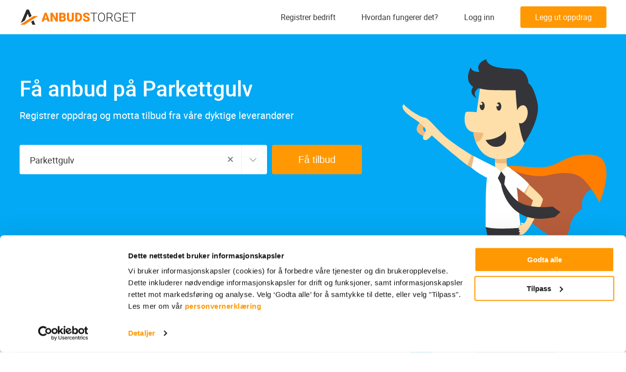

--- FILE ---
content_type: text/html; charset=UTF-8
request_url: https://anbudstorget.no/tag/parkettgulv
body_size: 99075
content:
<!DOCTYPE html>


<head>
    <meta charset="utf-8">
    <meta http-equiv="X-UA-Compatible" content="IE=edge">
    <meta name="viewport" content="width=device-width, initial-scale=1.0">

            <link rel="apple-touch-icon" href="/images/favicon/apple-touch-icon.png">
        <link rel="icon" type="image/png" sizes="32x32" href="/images/favicon/favicon-32x32.png">
        <link rel="icon" type="image/png" sizes="16x16" href="/images/favicon/favicon-16x16.png">
        <link rel="shortcut icon" href="/images/favicon/favicon.ico">
        <link rel="manifest" href="/images/favicon/site.webmanifest">
    <link rel="mask-icon" href="/images/favicon/safari-pinned-tab.svg" color="#ff9802">

    <meta name="msapplication-TileColor" content="#03a9f4">
    <meta name="theme-color" content="#ffffff">





                <style media="all">
            @import url("https://anbudstorget.no/css/vendor.min.css?1767008612");
        </style>

                    <style media="all">
                @import url("https://anbudstorget.no/css/main.min.css?1767008612");
            </style>
            

            <link rel="dns-prefetch" href="//ajax.cloudflare.com">
        <link rel="dns-prefetch" href="//js-agent.newrelic.com">
        <link rel="dns-prefetch" href="//bam.eu01.nr-data.net">
        <link rel="preconnect" href="//report.anbudstorget.no">
        
    <!--[if lt IE 9]>
        <script src="https://oss.maxcdn.com/html5shiv/3.7.2/html5shiv.min.js"></script>
        <script src="https://oss.maxcdn.com/respond/1.4.2/respond.min.js"></script><![endif]-->

        
        <meta name="csrf-token" content="">

        <title>Parkettgulv | Anbudstorget - Få anbud på jobben!</title>
<meta name="description" content="Vi hjelper deg med anbud på Parkettgulv. Anbudstorget setter deg i kontakt med lokale leverandører">
<meta name="robots" content="index, follow">
<link rel="canonical" href="https://anbudstorget.no/tag/parkettgulv">
<meta property="og:title" content="Parkettgulv | Anbudstorget - Få anbud på jobben!">
<meta property="og:description" content="Vi hjelper deg med anbud på Parkettgulv. Anbudstorget setter deg i kontakt med lokale leverandører">

<meta name="twitter:title" content="Parkettgulv | Anbudstorget - Få anbud på jobben!">
<meta name="twitter:description" content="Vi hjelper deg med anbud på Parkettgulv. Anbudstorget setter deg i kontakt med lokale leverandører">
<script type="application/ld+json">{"@context":"https://schema.org","@type":"WebPage","name":"Parkettgulv | Anbudstorget - Få anbud på jobben!","description":"Vi hjelper deg med anbud på Parkettgulv. Anbudstorget setter deg i kontakt med lokale leverandører"}</script>

        <script type='application/ld+json'>
            {
            "@context" : "https://schema.org",
             "@type" : "Organization",
             "name" : "Anbudstorget.no",
             "url" : "https://anbudstorget.no",
             "sameAs" : [ "https://www.facebook.com/anbudstorget",
               "https://x.com/anbudstorget"]
            }


        </script>

                <script type="application/ld+json">{"@context":"http:\/\/schema.org","@type":"BreadcrumbList","itemListElement":[{"@type":"ListItem","position":1,"item":{"@id":"https:\/\/anbudstorget.no\/tag\/parkettgulv","name":"parkettgulv","image":null}}]}</script>

        
        <script src="/cdn-cgi/scripts/7d0fa10a/cloudflare-static/rocket-loader.min.js" data-cf-settings="e5427c0890d7c39d921c6b34-|49"></script><link rel="preload" href="/reporter/reporter-client.css" as="style"
              onload="this.onload=null;this.rel='stylesheet'">
        <noscript>
            <link rel="stylesheet" href="/reporter/reporter-client.css">
        </noscript>

        
                                <!-- Google Tag Manager -->
            <script type="e5427c0890d7c39d921c6b34-text/javascript">(function (w, d, s, l, i) {
                    w[l] = w[l] || [];
                    w[l].push({
                        'gtm.start':
                            new Date().getTime(), event: 'gtm.js',
                    });
                    var f = d.getElementsByTagName(s)[0],
                        j = d.createElement(s), dl = l != 'dataLayer' ? '&l=' + l : '';
                    j.async = true;
                    j.src =
                        'https://www.googletagmanager.com/gtm.js?id=' + i + dl;
                    f.parentNode.insertBefore(j, f);
                })(window, document, 'script', 'dataLayer', 'GTM-NMK4M2');</script>
            <!-- End Google Tag Manager -->

            <script type="e5427c0890d7c39d921c6b34-text/javascript">
                window.dataLayer = window.dataLayer || [];

                function gtag() {
                    dataLayer.push(arguments);
                }

                gtag('js', new Date());
            </script>

            
        
        
</head>
<body>
    <!-- Google Tag Manager (noscript) -->
    <noscript>
        <iframe src="https://www.googletagmanager.com/ns.html?id=GTM-NMK4M2"
                height="0" width="0" style="display:none;visibility:hidden"></iframe>
    </noscript>
    <!-- End Google Tag Manager (noscript) -->


    <svg xmlns="http://www.w3.org/2000/svg" xmlns:xlink="http://www.w3.org/1999/xlink" width="0" height="0"
     style="position:absolute">

    <symbol id="ico-anleggsgartner" viewBox="0 0 23 23">
        <path d="M9.5 22a.5.5 0 1 1 0-1H12v-3.703c-2.217 1.007-3.917 1.131-5.07.293l-.138-.108-.134-.117c-1.06-.993-1.577-2.288-1.553-3.85l.004-.148-.153-.055c-1.232-.49-1.894-1.548-1.952-3.089L3 10c0-1.702.843-2.84 2.44-3.336l.131-.038-.036-.22c-.151-1.082.071-1.971.685-2.633l.138-.138c.803-.753 1.926-.825 3.309-.28l.021.008.139-.218c1.148-1.73 2.689-2.298 4.515-1.613 1.841.69 2.55 2.073 2.092 3.98l-.003.013.069.005c1.471.129 2.452.667 2.876 1.644l.062.158c.36 1.016.247 2.038-.324 3.033l-.099.161.097.193c.924 1.93.735 3.76-.57 5.409l-.162.197c-1.424 1.669-3.259 1.997-5.379 1.007L13 20.999l2.5.001a.5.5 0 1 1 0 1h-6zm4.317-19.593c-1.441-.467-2.557.105-3.476 1.828l-.223.42-.43-.202c-1.257-.59-2.112-.59-2.646-.088-.56.525-.704 1.336-.392 2.506l.139.521-.53.1C4.71 7.781 4 8.581 4 10c0 1.444.562 2.235 1.747 2.513l.425.1-.04.433c-.143 1.519.26 2.7 1.21 3.59.837.784 2.376.676 4.659-.445L12 14.783 9.743 13.43a.5.5 0 0 1 .433-.897l.081.04L12 13.616V9.5a.5.5 0 1 1 1 0v3.438l1.593-2.229a.5.5 0 0 1 .86.504l-.046.078L13 14.659l.001 1.552c1.856 1.022 3.305.886 4.483-.383l.136-.153c1.283-1.504 1.41-3.109.378-4.928l-.157-.277.185-.26c.62-.872.768-1.703.47-2.542-.27-.76-1.14-1.168-2.73-1.168h-.708l.238-.668c.623-1.753.205-2.797-1.305-3.364z"
              fill="#03A9F4"></path>
    </symbol>

    <symbol id="ico-annet" viewBox="0 0 23 23">
        <path d="M19.813 2.938c.715 0 1.302.544 1.368 1.242l.006.133v12.625a3.125 3.125 0 0 1-2.947 3.12l-.177.005-9.615-.002-.01.002H4.061l-.047-.004c-1.186-.07-2.077-1.267-2.077-2.684v-6.313c0-.735.493-1.374 1.174-1.374h2.2V4.311c0-.715.545-1.302 1.243-1.368l.133-.006h13.125zm0 1H6.688a.374.374 0 0 0-.368.299l-.008.075v13.063a3.1 3.1 0 0 1-.48 1.687h12.23c1.123 0 2.042-.87 2.12-1.973l.006-.151V4.313a.374.374 0 0 0-.3-.368l-.076-.007zM5.312 10.686h-2.2c-.064 0-.175.144-.175.376v6.312c0 .956.564 1.688 1.188 1.688s1.188-.732 1.188-1.688l-.001-6.688zm11.875 2.75a.5.5 0 0 1 .09.992l-.09.008H9.313a.5.5 0 0 1-.09-.991l.09-.008h7.876zm0-3.5a.5.5 0 0 1 .09.992l-.09.008H9.313a.5.5 0 0 1-.09-.991l.09-.008h7.876zm0-3.5a.5.5 0 0 1 .09.992l-.09.008H9.313a.5.5 0 0 1-.09-.991l.09-.008h7.876z"
              fill="#03A9F4"></path>
    </symbol>

    <symbol id="ico-arkitekt" viewBox="0 0 23 23">
        <path d="M13.815 2.5v1H1.5v7.964H9V10h1v4H9v-1.536H1.5V20.5h17v-2.9h1v3.9H.5v-19h13.315zM10 16v3H9v-3h1zm8.897-8.67c.487-.486 1.304-.356 1.842.179l1.167 1.168c.537.537.667 1.356.18 1.843l-4.843 4.843a.5.5 0 0 1-.209.125l-3.671 1.11a.5.5 0 0 1-.617-.642l1.273-3.678a.5.5 0 0 1 .12-.19zm-4.131 5.844l-.581 1.677.341.348 1.74-.525-1.5-1.5zm3.462-3.762l-2.905 2.904 1.775 1.776 2.905-2.905-1.775-1.775zm1.806-1.194c-.188-.186-.392-.219-.43-.18l-.669.667 1.775 1.775.67-.667c.028-.029.017-.15-.069-.289l-.05-.07-.062-.07zM10 5v3H9V5h1zm9.5-2.5V6h-1V3.5H16v-1h3.5z"
              fill="#03A9F4"></path>
    </symbol>

    <symbol id="ico-arrow-down" viewBox="0 0 17 10">
        <path d="M8.5 7.886L1.418.804.722 1.5l7.082 7.082.696.696L16.278 1.5l-.696-.696L8.5 7.886z"></path>
    </symbol>

    <symbol id="ico-arrow-menu" viewBox="0 0 8 13">
        <path fill="none" d="M1 1l6 6-6 5"></path>
    </symbol>

    <symbol id="ico-arrow-next" viewBox="0 0 8 14">
        <path d="M6.657 6.957L-.097 1.643A.5.5 0 0 1 .522.857l7.764 6.11L.44 12.992a.5.5 0 1 1-.61-.794l6.827-5.242z"></path>
    </symbol>

    <symbol id="ico-arrow-next-article" viewBox="0 0 19 11">
        <path d="M16.694 5L11.816.882a.5.5 0 1 1 .645-.764L18.837 5.5l-6.376 5.382a.5.5 0 0 1-.645-.764L16.694 6H0V5h16.694z"></path>
    </symbol>

    <symbol id="ico-arrow-next-breadcrumbs" viewBox="0 0 6 10">
        <path fill="none" stroke="#5C6B7E" stroke-linecap="round" d="M.613 1.144L5.243 5 .575 8.817"
              opacity=".7"></path>
    </symbol>

    <symbol id="ico-arrow-next-step" viewBox="0 0 19 36">
        <path fill="#FFF"
              d="M17.164 17.778L.082 34.86l.696.696L17.86 18.474l.696-.696L.778 0 .082.696l17.082 17.082z"></path>
    </symbol>

    <symbol id="ico-arrow-prev" viewBox="0 0 12 19">
        <path d="M1.563 9.791l9.592-8.294-.654-.756L.026 9.798 10.505 18.7l.647-.762z"></path>
    </symbol>

    <symbol id="ico-arrow-prev-article" viewBox="0 0 19 11">
        <path d="M1.092 5L6.876.118a.5.5 0 1 1 .645.764L2.643 5H19v1H2.643l4.878 4.118a.5.5 0 0 1-.645.764L1.092 6H1v-.078L.5 5.5l.5-.422V5h.092z"></path>
    </symbol>

    <symbol id="ico-arrow-slider" viewBox="0 0 13 22">
        <path fill="#03A9F4" d="M12.669 20.257l-1.338 1.486L.548 12.038 11.293 1.293l1.414 1.414-9.255 9.255z"></path>
    </symbol>

    <symbol id="ico-arrow-up" viewBox="0 0 17 10">
        <path fill="#03A9F4"
              d="M8.5 2.114L1.418 9.196.722 8.5l7.082-7.082L8.5.722 16.278 8.5l-.696.696L8.5 2.114z"></path>
    </symbol>

    <symbol id="ico-arrow-up-small" viewBox="0 0 10 6">
        <path fill="#FFF"
              d="M8.46 5.816a.5.5 0 1 0 .767-.64L5.098.227 1.056 5.18a.5.5 0 0 0 .775.632L5.107 1.8l3.352 4.017z"></path>
    </symbol>

    <symbol id="ico-attach" viewBox="0 0 12 15">
        <g fill="#5C6B7E" opacity=".6">
            <path d="M7.235 9.948a.5.5 0 0 1 .777.629l-2.36 2.914A3.125 3.125 0 0 1 .795 9.558l2.36-2.914a3.125 3.125 0 0 1 4.395-.462.5.5 0 0 1-.63.777 2.125 2.125 0 0 0-2.988.314l-2.36 2.914a2.125 2.125 0 1 0 3.303 2.675l2.36-2.914z"></path>
            <path d="M4.765 5.052a.5.5 0 0 1-.777-.629l2.36-2.914a3.125 3.125 0 0 1 4.857 3.933l-2.36 2.914a3.125 3.125 0 0 1-4.395.462.5.5 0 0 1 .63-.777c.911.739 2.25.598 2.988-.314l2.36-2.914a2.125 2.125 0 0 0-3.303-2.675l-2.36 2.914z"></path>
        </g>
    </symbol>

    <symbol id="ico-betong" viewBox="0 0 23 23">
        <path d="M14.143.567a.5.5 0 0 1 .492.41l.008.09v2.53l1.776 5.666.023.15v6.913c.378.09.735.281 1.03.575l4.764 4.765a.5.5 0 0 1-.353.854h-11.88a.5.5 0 0 1-.354-.854l.383-.385-8.19.001a.5.5 0 0 1-.41-.788l.057-.065 1.365-1.367-1.787.001a.5.5 0 0 1-.492-.41l-.008-.09v-9.15l.023-.15 1.776-5.666v-2.53a.5.5 0 0 1 .41-.492l.09-.008h11.277zm2.621 17.041a1.162 1.162 0 0 0-1.643 0l-3.912 3.911h9.466zM9.35 13.993l-.101.09-6.198 6.198h7.982l3.03-3.028-3.17-3.17a1.162 1.162 0 0 0-1.543-.09zm4.294-12.426H3.366v1.606h6.407a.5.5 0 0 1 .09.993l-.09.008h-6.54L1.567 9.488v8.574h2.287l2.202-2.203h-.618a1.697 1.697 0 0 1-1.69-1.55l-.007-.146V11.38c0-.888.682-1.617 1.55-1.691l.147-.006h6.133c.888 0 1.617.682 1.691 1.55l.007.147v2.783a1.7 1.7 0 0 1-.161.721l1.703 1.702a2.15 2.15 0 0 1 .632-.26l-.001-6.838-1.776-5.666-.023-.15V1.568zm-2.072 9.117H5.438a.697.697 0 0 0-.69.602l-.007.095v2.783c0 .353.262.644.603.69l.094.007h1.618l1.485-1.484a2.162 2.162 0 0 1 2.927-.12l.13.12.67.67V11.38a.697.697 0 0 0-.602-.691l-.095-.006z"
              fill="#03A9F4" fill-rule="nonzero"></path>
    </symbol>

    <symbol id="ico-bilverksted" viewBox="0 0 23 23">
        <path d="M8.5 3.5v1.999h6V3.5h5v1.999l3 .001v4l-1-.001V20.5h-20V9.499L.5 9.5v-4l3-.001V3.5h5zm13 2.999h-20v2l2.24.001a.5.5 0 0 1 .491.41L4.24 9a.5.5 0 0 1-.41.492l-.09.008-1.24-.001V19.5h18V9.499l-1.24.001a.5.5 0 0 1-.089-.992l.09-.008 2.239-.001v-2zm-9.344.76c.322-.422.995-.116.887.405l-.768 3.712 2.36-.293a.5.5 0 0 1 .505.727l-.047.073-5.01 6.572c-.323.423-.995.117-.888-.404l.768-3.713-2.358.294a.5.5 0 0 1-.506-.727l.047-.073zm-.538 2.356l-2.956 3.877 1.87-.232a.5.5 0 0 1 .562.515l-.01.083-.464 2.242 2.957-3.878-1.87.233a.5.5 0 0 1-.562-.515l.01-.083.463-2.242zM7.5 4.5h-3v.999h3V4.5zm10.999 0h-3l.001.999h3l-.001-.999z"
              fill="#03A9F4"></path>
    </symbol>

    <symbol id="ico-blikkenslager" viewBox="0 0 23 23">
        <path d="M11.497 6L19 12.589V21h-5.561v-5.8H9.56V21H4v-8.411L11.497 6zm.003 1.329l-6.501 5.712V20H8.56v-4.8a1 1 0 0 1 .884-.993l.117-.007h3.878a1 1 0 0 1 .993.883l.007.117-.001 4.8H18v-6.959l-6.5-5.712zm-.018-4.518l10.352 9.317a.5.5 0 0 1-.596.798l-.072-.054-9.648-8.684L7.5 8.208V4.5h-2v5.234l-3.18 2.65a.5.5 0 0 1-.704-.704l.064-.064L4.5 9.264V3.5h4v2.292l2.982-2.981z"
              fill="#03A9F4"></path>
    </symbol>

    <symbol id="ico-budget" viewBox="0 0 117 117">
        <g fill="none">
            <circle cx="58.5" cy="58.5" r="57.5" fill="#FFF" opacity=".5"></circle>
            <path fill="#979797"
                  d="M58.5 117C26.191 117 0 90.809 0 58.5S26.191 0 58.5 0 117 26.191 117 58.5 90.809 117 58.5 117zm0-2c31.204 0 56.5-25.296 56.5-56.5S89.704 2 58.5 2 2 27.296 2 58.5 27.296 115 58.5 115z"
                  opacity=".1"></path>
            <path fill="#03A9F4"
                  d="M57.676 0a1 1 0 0 0 0 2c31.204 0 56.5 25.296 56.5 56.5 0 15.514-6.282 30.026-17.21 40.603C86.495 109.235 72.541 115 57.675 115c-18.396 0-35.308-8.853-45.865-23.498a1 1 0 0 0-1.622 1.17C21.117 107.832 38.63 117 57.676 117c15.39 0 29.842-5.97 40.68-16.46 11.314-10.95 17.82-25.979 17.82-42.04 0-32.309-26.191-58.5-58.5-58.5z"></path>
            <g transform="translate(27 20)">
                <g fill="#03A9F4" transform="matrix(-1 0 0 1 63 0)">
                    <path d="M62.734 33.648a3.253 3.253 0 0 0-2.79-1.959c-.793-.056-1.582.141-2.288.478a4.23 4.23 0 0 0-1.358-.74c-1.22-.403-3.89-.05-5.062 1.18-2.451-3.315-6.094-5.983-10.433-7.718-5.055-2.08-10.363-2.08-12.784-2.08-2.855.141-5.59.64-8.108 1.475-2.442-3.134-8.89-6.027-12.236-6.724 0 6.87 3.038 8.399 2.927 12.104-2.554 2.35-4.42 5.173-5.37 8.287l-3.601-.526c-1.092-.159-1.81.59-1.592 1.663l1.44 7.138c.216 1.073 1.296 1.951 2.4 1.951h1.617c1.281 3.525 3.755 6.635 7.052 9.062v10.72c5.473 0 9.911.156 9.911-4.105v-2.117c2.263.532 4.654.828 7.136.828 3.23 0 6.309-.501 9.144-1.382v2.669c0 4.263 4.438 4.105 9.913 4.105V55.59c3.759-3.482 6.044-7.996 6.044-12.938 0-3.32-1.038-6.441-2.85-9.195.673-1.031 3.161-1.412 4.141-1.087.273.09.522.209.745.356-.898.67-1.548 1.567-1.705 2.406-.11.585-.14 2.02 1.966 2.688.267.083.52.125.753.125.763 0 1.347-.424 1.602-1.203.334-1.015.01-2.598-.94-3.813.474-.18.98-.276 1.476-.248 1.006.06 1.657.744 1.928 1.364.305.698.23 1.427-.205 1.949a.496.496 0 0 0 .066.7.507.507 0 0 0 .71-.067c.67-.804.806-1.945.35-2.979zm-4.342 2.784c-.1.303-.32.68-1.092.434-.988-.313-1.42-.834-1.285-1.557.125-.66.707-1.386 1.488-1.91.84.984 1.122 2.322.89 3.033z"></path>
                    <circle cx="33.5" cy="13.5" r="6.5"></circle>
                    <circle cx="25" cy="5" r="4"></circle>
                    <circle cx="33.5" cy="2.5" r="2.5"></circle>
                </g>
                <circle cx="33" cy="43" r="11" stroke="#FFF" stroke-width="2"></circle>
                <path stroke="#FFF" stroke-linecap="round" stroke-width="2" d="M33 38v5.798L37 47"></path>
            </g>
        </g>
    </symbol>

    <symbol id="ico-calculator" viewBox="0 0 28 30">
        <path d="M20.745 27.442l-3.222-3.326-.923.954 4.145 4.28L28 21.86l-.923-.955-6.332 6.537zM10.88 22.49h3.149v2.141h-3.15v-2.14zm-6.219 0h3.15v2.141H4.66v-2.14zm12.437-5.35h3.149v2.14h-3.15v-2.14zm-6.218 0h3.149v2.14h-3.15v-2.14zm-6.219 0h3.15v2.14H4.66v-2.14zm12.437-5.35h3.149v2.14h-3.15v-2.14zm-6.218 0h3.149v2.14h-3.15v-2.14zm-6.219 0h3.15v2.14H4.66v-2.14zm0-7.531h15.586v3.765H4.661V4.259z"></path>
        <path d="M13.49 29.982H1.558c-.55 0-.881.125-1.27-.277-.39-.403-.27-.745-.27-1.314V1.6c0-.567-.118-.904.27-1.304.387-.4.712-.277 1.26-.277H23.36c.549 0 .754-.123 1.142.277.388.4.388.737.389 1.304v15.54h-1.196V1.127H1.094v27.745H13.49v1.11z"></path>
    </symbol>

    <symbol id="ico-calendar" viewBox="0 0 12 13">
        <path fill="#5C6B7E" fill-rule="evenodd"
              d="M11 3H9v1H8V3H4v1H3V3H1v2h10V3zm1 0v10H0V2h3V0h1v2h4V0h1v2h3v1zm-1 9V6H1v6h10z" opacity=".5"></path>
    </symbol>

    <symbol id="ico-car" viewBox="0 0 30 25">
        <path d="M29.375 10.762H30v-.177l-.089-.151-.536.328zm-28.75 0l-.536-.328-.089.154v.176h.625v-.002zM6.25 20.815v-.637h-.625v.637h.625zm17.5 0h.625v-.637h-.625v.637zm5-10.053V23.09H30V10.762h-1.25zm-27.589.328l4.533-8.27-1.073-.657L.09 10.435l1.072.656v-.001zm7.212-9.816h13.255V0H8.373v1.274zm15.933 1.545l4.533 8.27 1.072-.655-4.532-8.27-1.073.655zM5 23.726H1.875V25H5v-1.274zm.625-2.91v2.273h1.25v-2.274h-1.25zm22.5 2.91H25V25h3.125v-1.274zm-3.75-.637v-2.274h-1.25v2.274h1.25zm-.625-2.91H6.25v1.273h17.5v-1.274zm-22.5 2.91V10.762H0V23.09h1.25zm23.75.637a.62.62 0 0 1-.442-.186.643.643 0 0 1-.183-.45h-1.25c0 .506.198.992.55 1.35.35.359.828.56 1.325.56v-1.274zM5 25c.497 0 .974-.201 1.326-.56a1.93 1.93 0 0 0 .549-1.35h-1.25a.643.643 0 0 1-.183.45.62.62 0 0 1-.442.186V25zm-3.125-1.274a.62.62 0 0 1-.442-.186.643.643 0 0 1-.183-.45H0c0 .506.198.992.55 1.35.35.359.828.56 1.325.56v-1.274zM21.628 1.274c.539 0 1.07.142 1.538.413.47.27.863.66 1.14 1.132l1.073-.656A4.414 4.414 0 0 0 23.783.578 4.311 4.311 0 0 0 21.628 0v1.274zM5.694 2.819c.277-.471.67-.861 1.14-1.132.469-.27 1-.413 1.539-.413V0c-.756 0-1.498.2-2.155.578a4.414 4.414 0 0 0-1.596 1.585l1.072.656zm23.056 20.27a.643.643 0 0 1-.183.45.62.62 0 0 1-.442.187V25c.497 0 .974-.201 1.326-.56A1.93 1.93 0 0 0 30 23.09h-1.25zM3.437 14.225h4.688l.938-2.114H3.436v2.114zm23.125-2.114h-5.625l.938 2.114h4.688V12.11zM3.75 10.17h22.5l-.625-.962H4.375l-.625.962zm16.875 7.281H9.375l1.563-2.722h8.124l1.563 2.722z"></path>
    </symbol>

    <symbol id="ico-card" viewBox="0 0 30 20">
        <path d="M28.5 0h-27A1.51 1.51 0 0 0 .44.435C.159.713 0 1.09 0 1.484v17.032c0 .394.159.77.44 1.049A1.51 1.51 0 0 0 1.5 20h27a1.51 1.51 0 0 0 1.06-.435c.281-.278.44-.655.44-1.049V1.484c0-.394-.159-.77-.44-1.049A1.51 1.51 0 0 0 28.5 0zm.382 1.103v3.52H1.118v-3.52h27.764zM1.118 18.897V9.454h27.764v9.443H1.118z"></path>
        <path d="M4.5 13.524h4v1.979h-4v-1.979zm6 0h4v1.979h-4v-1.979z"></path>
    </symbol>

    <symbol id="ico-check" viewBox="0 0 17 17">
        <g opacity=".8" clip-rule="evenodd">
            <path d="M8.5 16a7.5 7.5 0 1 0 0-15 7.5 7.5 0 0 0 0 15z" stroke="#03A9F4"></path>
            <path fill-rule="evenodd"
                  d="M8.059 11.588c.352.001.689-.14.935-.39l3.219-3.383a.898.898 0 0 0 0-1.26.876.876 0 0 0-1.248 0L8.06 9.622 6.918 8.32a.876.876 0 0 0-1.248 0 .897.897 0 0 0 0 1.26l1.453 1.617c.25.252.583.391.936.391z"
                  fill="#03A9F4"></path>
        </g>
    </symbol>

    <symbol id="ico-check-orange" viewBox="0 0 10 9">
        <path fill="#FF9802" d="M8.22.375l1.56 1.25-5.239 6.55L.324 4.308l1.352-1.475 2.64 2.42z"></path>
    </symbol>

    <symbol id="ico-checkmark-sign" viewBox="0 0 13 11">
        <path d="M5.441 10.448L.323 5.736a1 1 0 0 1 1.354-1.472l3.571 3.288L11.23.361a1 1 0 1 1 1.537 1.279l-7.326 8.808z"></path>
    </symbol>

    <symbol id="ico-clocks" viewBox="0 0 16 16">
        <g fill="none" fill-rule="evenodd" stroke="#5C6B7E" opacity=".7">
            <path d="M8 .5C3.876.5.5 3.876.5 8c0 4.124 3.376 7.5 7.5 7.5 4.124 0 7.5-3.376 7.5-7.5C15.5 3.876 12.124.5 8 .5z"></path>
            <path stroke-linecap="round" d="M7.99 3.793V8.17l2.764 2.062"></path>
        </g>
    </symbol>

    <symbol id="ico-clocks-empty" viewBox="0 0 16 16">
        <g fill="none" fill-rule="evenodd" opacity=".7">
            <path d="M8 .5C3.876.5.5 3.876.5 8c0 4.124 3.376 7.5 7.5 7.5 4.124 0 7.5-3.376 7.5-7.5C15.5 3.876 12.124.5 8 .5z"></path>
            <path d="M7.99 3.793V8.17l2.764 2.062"></path>
        </g>
    </symbol>

    <symbol id="ico-close" viewBox="0 0 14 14">
        <path fill-rule="evenodd"
              d="M6.3 7L.285.986.993.28l6.014 6.014L13.014.286l.7.7-6.007 6.007 6.014 6.014-.707.707L7 7.701.986 13.714l-.7-.7L6.299 7z"></path>
    </symbol>

    <symbol id="ico-close-popup" viewBox="0 0 20 20">
        <path d="M11.373 10.213l7.9 7.9-1.415 1.414-7.9-7.9-7.9 7.9-1.413-1.414 7.9-7.9-7.9-7.9L2.059.9l7.9 7.9L17.858.9l1.414 1.415-7.9 7.9z"></path>
    </symbol>

    <symbol id="ico-comment" viewBox="0 0 15 14">
        <path fill="#5C6B7E"
              d="M.5 6.64C.5 3.237 3.654.5 7.5.5s7 2.737 7 6.14c0 3.404-3.154 6.141-7 6.141-.482 0-.961-.043-1.429-.128-.768.728-1.805 1.256-3.08 1.256l-1.52-.006.556-.785.312-.441c.345-.489.545-.949.64-1.345C1.42 10.172.5 8.452.5 6.64zm5.044 5.126l.194-.205.276.06c.482.106.982.16 1.486.16 3.323 0 6-2.323 6-5.14 0-2.818-2.677-5.141-6-5.141s-6 2.323-6 5.14c0 1.571.854 3.077 2.308 4.053l.256.171-.039.307c-.064.508-.257 1.095-.629 1.714.883-.106 1.613-.554 2.148-1.119z"
              opacity=".6"></path>
    </symbol>

    <symbol id="ico-comment-empty" viewBox="0 0 15 14">
        <path d="M.5 6.64C.5 3.237 3.654.5 7.5.5s7 2.737 7 6.14c0 3.404-3.154 6.141-7 6.141-.482 0-.961-.043-1.429-.128-.768.728-1.805 1.256-3.08 1.256l-1.52-.006.556-.785.312-.441c.345-.489.545-.949.64-1.345C1.42 10.172.5 8.452.5 6.64zm5.044 5.126l.194-.205.276.06c.482.106.982.16 1.486.16 3.323 0 6-2.323 6-5.14 0-2.818-2.677-5.141-6-5.141s-6 2.323-6 5.14c0 1.571.854 3.077 2.308 4.053l.256.171-.039.307c-.064.508-.257 1.095-.629 1.714.883-.106 1.613-.554 2.148-1.119z"
              opacity=".6"></path>
    </symbol>

    <symbol id="ico-cross" viewBox="0 0 17 17">
        <g opacity=".5" stroke="#5C6B7E">
            <path clip-rule="evenodd" d="M8.5 16a7.5 7.5 0 1 0 0-15 7.5 7.5 0 0 0 0 15z"></path>
            <path d="M6 6l5 5m0-5l-5 5" stroke-width="1.6" stroke-linecap="round"></path>
        </g>
    </symbol>

    <symbol id="ico-crown" viewBox="0 0 13 11">
        <path fill="#333"
              d="M6.5 0c-.326 0-.59.29-.59.647-.001.21.09.405.246.527L4.341 3.957 1.15 2.793a.703.703 0 0 0 .03-.205c0-.357-.264-.647-.59-.647-.326 0-.591.29-.591.647 0 .358.265.647.59.647A.542.542 0 0 0 .72 3.22l1.054 5.193V11h9.454V8.412l1.054-5.192c.042.01.085.015.128.015.326 0 .591-.29.591-.647 0-.357-.265-.647-.59-.647-.327 0-.592.29-.592.647 0 .07.011.139.031.205L8.66 3.957 6.843 1.173A.668.668 0 0 0 7.09.647C7.09.29 6.826 0 6.5 0zm0 2.874l1.197 1.835.508.778.827-.302 1.77-.645-.522 2.578H2.72l-.523-2.58 1.77.646.827.302.508-.777L6.5 2.874zM2.955 8.412h7.09v1.294h-7.09V8.412z"
              opacity=".8"></path>
    </symbol>

    <symbol id="ico-doc" viewBox="0 0 12 15">
        <path d="M7.044 1H1v13h10V5H7V1h.044zm2.977 3L8 1.963V4h2.021zm1.409 0h.07v.07l.5.504V14a1 1 0 0 1-1 1H1a1 1 0 0 1-1-1V1a1 1 0 0 1 1-1h6.46l3.97 4zM3 7h6v1H3V7zm0 2h4v1H3V9zm0 2h4v1H3v-1z"></path>
    </symbol>

    <symbol id="ico-eiendom" viewBox="0 0 23 23">
        <path d="M11 2l4 3.5V2.986h3V7.5l2.999 2.624a.5.5 0 0 1-.24.868l-.09.008H18v9H4v-9H1.4a.5.5 0 0 1-.38-.824l.064-.063L11 2zm-.022 1.309L2.8 10H4a1 1 0 0 1 .993.883L5 11v8l3-.001v-6.09c0-.502.384-.909.857-.909h4.286c.473 0 .857.407.857.91v6.089L17 19v-8a1 1 0 0 1 .883-.993L18 10h1.339l-1.998-1.747a1 1 0 0 1-.333-.63L17 7.5V3.985h-1V5.5a1 1 0 0 1-1.572.82l-.087-.067-3.363-2.944zM13 13H9v6h4v-6z"
              fill="#03A9F4"></path>
    </symbol>

    <symbol id="ico-elektriker" viewBox="0 0 23 23">
        <path d="M14.675.589l.069.057 1.485 1.485a.5.5 0 0 1 .057.64l-.058.068-4.454 4.428 3.958 3.958 4.429-4.453a.5.5 0 0 1 .638-.059l.07.058 1.485 1.485a.5.5 0 0 1 .054.643l-.06.07-4.502 4.37 2.229 2.228a.5.5 0 0 1 .057.638l-.057.07-2.3 2.298a.5.5 0 0 1-.706 0l-.96-.96a1.116 1.116 0 0 0-1.058.18l-.095.086-3.014 3.014a3.237 3.237 0 0 1-2.296.95c-.785 0-1.542-.28-2.138-.802l-.158-.148-1.004-1.004-2.76 2.483a.5.5 0 0 1-.612.044l-.075-.062L.646 20.1a.5.5 0 0 1 .01-.716l2.66-2.526-1.208-1.208a3.248 3.248 0 0 1-.136-4.449l.136-.144 3.014-3.014c.311-.311.4-.761.265-1.152l-.96-.96a.5.5 0 0 1 0-.708l2.299-2.299a.5.5 0 0 1 .707 0l2.119 2.12L14.04.643a.5.5 0 0 1 .635-.054zM4.023 17.566l-2.307 2.19 1.555 1.555 2.367-2.13-1.615-1.615zm1.924-8.942l-.118.127-3.014 3.014a2.248 2.248 0 0 0-.12 3.05l.12.129 1.56 1.56.012.01 2.333 2.332a.51.51 0 0 1 .011.012l1.326 1.328c.427.427.996.658 1.589.658a2.24 2.24 0 0 0 1.441-.523l.148-.135 3.014-3.015c.252-.252.558-.431.888-.53L6.36 7.864a2.1 2.1 0 0 1-.412.76zM7.662 10.5v3.45l2.307.313L8.43 18.78v-3.496l-2.306-.267L7.662 10.5zM7.08 3.986L5.487 5.577l.042.041c.11.012.216.06.3.144.167.167.3.355.4.555l10.458 10.458c.201.1.387.233.55.396.085.084.132.19.144.3l.041.041 1.591-1.592-2.087-2.085a.498.498 0 0 1-.295-.295l-1.104-1.104a.496.496 0 0 1-.11-.057l-.07-.058a.498.498 0 0 1-.116-.18L10.86 7.768a.498.498 0 0 1-.296-.296L7.08 3.986zm13.436 3.846l-4.076 4.1.699.699 4.149-4.027-.772-.772zm-6.129-6.129L10.26 5.752l.808.808 4.1-4.076-.781-.781z"
              fill="#03A9F4"></path>
    </symbol>

    <symbol id="ico-email" viewBox="0 0 16 12">
        <title>Combined Shape</title>
        <path d="M1.5 2.077V10a.5.5 0 0 0 .5.5h12a.5.5 0 0 0 .5-.5V2.184L8.001 7.8 1.5 2.077zM13.762 1.5H2.358l5.65 4.974L13.761 1.5zM2 .5h12A1.5 1.5 0 0 1 15.5 2v8a1.5 1.5 0 0 1-1.5 1.5H2A1.5 1.5 0 0 1 .5 10V2A1.5 1.5 0 0 1 2 .5z"
              fill="#5C6B7E" opacity=".6"></path>
    </symbol>

    <symbol id="ico-error-input" viewBox="0 0 25 23">
        <g fill="#FE5759" fill-rule="evenodd" opacity=".9" transform="translate(2 2)">
            <circle cx="10.5" cy="15.9" r="1"></circle>
            <path d="M10.464 6a.868.868 0 0 0-.874.887l.194 6.226c.016.49.437.887.715.887 0 0-.697 0 0 0 .368 0 .679-.408.693-.887l.19-6.226A.855.855 0 0 0 10.509 6h-.044z"></path>
            <path fill-rule="nonzero"
                  d="M.064 18.139a.594.594 0 0 0 .53.861h19.812c.44 0 .727-.463.532-.857L11.112.33A.594.594 0 0 0 10.05.326L.064 18.14zm-1.16-.586l.026-.05L8.89-.259c.703-1.394 2.694-1.386 3.36-.039l9.852 17.864a1.894 1.894 0 0 1-1.696 2.734H.594a1.894 1.894 0 0 1-1.69-2.747z"></path>
        </g>
    </symbol>

    <symbol id="ico-external-link" viewBox="0 0 16 16">
        <path opacity=".8"
              d="M9.778 1.778a.889.889 0 1 1 0-1.778h5.333A.889.889 0 0 1 16 .889v5.333a.889.889 0 1 1-1.778 0V3.035l-6.26 6.26a.889.889 0 0 1-1.257-1.257l6.26-6.26H9.778zM0 3.556a1.778 1.778 0 0 1 1.778-1.778h4.444a.889.889 0 1 1 0 1.778H1.778v10.666h10.666V9.778a.889.889 0 0 1 1.778 0v4.444A1.778 1.778 0 0 1 12.444 16H1.778A1.778 1.778 0 0 1 0 14.222V3.556z"
              fill="#fff"></path>
    </symbol>

    <symbol id="ico-facebook" viewBox="0 0 28 28">
        <path d="M14 28c7.732 0 14-6.268 14-14S21.732 0 14 0 0 6.268 0 14s6.268 14 14 14zm4.582-22.145v3.054h-2.037c-.61 0-1.018.407-1.018 1.018v2.037h3.055v3.054h-3.055v7.127h-3.054v-7.127h-2.037v-3.054h2.037V9.418c0-1.934 1.629-3.563 3.563-3.563h2.546z"></path>
    </symbol>

    <symbol id="ico-flag-nor" viewBox="0 0 36 26">
        <path d="M10 0H4a4 4 0 0 0-4 4v6h10V0zm22 0H16v10h20V4a4 4 0 0 0-4-4zM10 26H4a4 4 0 0 1-4-4v-6h10v10zm22 0H16V16h20v6a4 4 0 0 1-4 4z"
              fill="#EF2B2D"></path>
        <path d="M14.5 0h-2.944l-.025 11.5H0v3h11.525L11.5 26h3V14.5H36v-3H14.5V0z" fill="#002868"></path>
        <path d="M14.5 26H16V16h20v-1.5H14.5V26zM16 0h-1.5v11.5H36V10H16V0zm-4.5 0H10v10H0v1.5h11.5V0zM0 14.5V16h10v10h1.5V14.5H0z"
              fill="#EEE"></path>
    </symbol>

    <symbol id="ico-geolocation" viewBox="0 0 32 32">
        <path fill-rule="evenodd"
              d="M10.277 15.212l10.052-4.188a.495.495 0 0 1 .646.647l-4.188 10.053a.495.495 0 0 1-.916-.007l-1.597-3.99-3.99-1.597a.495.495 0 0 1-.008-.918z"></path>
    </symbol>

    <symbol id="ico-house" viewBox="0 0 30 27">
        <path clip-rule="evenodd"
              d="M19.096 16.151c0-.697-.53-1.262-1.184-1.262h-5.92c-.654 0-1.185.566-1.185 1.262V27h8.289V16.151zm-6.907.127h5.526v9.333h-5.526v-9.333z"></path>
        <path clip-rule="evenodd"
              d="M21.477 5.861L14.952 0 .253 12.268l-.089.088a.698.698 0 0 0-.008.89.69.69 0 0 0 .535.254h3.59V27h21.34V13.5h3.688l.124-.011a.694.694 0 0 0 .331-1.206l-4.142-3.644v-6.27h-4.145v3.492zm-18.853 6.25L14.92 1.818l5.647 5.088.119.095c.893.635 2.172.002 2.172-1.14V3.757h1.381v4.882l.01.17c.042.337.205.65.462.875l2.76 2.427h-1.85l-.161.01c-.687.08-1.22.667-1.22 1.379v12.111H5.662V13.5l-.01-.162a1.384 1.384 0 0 0-1.371-1.227H2.624z"></path>
    </symbol>

    <symbol id="ico-image" viewBox="0 0 400 385">
        <g fill="none" fill-rule="evenodd">
            <path d="M305.674 268.44L348 379h-64.508l-28.251-73.794 50.433-36.766zM202.907 0l61.704 161.178-50.433 36.766-36.297-94.813-64.401 168.223L24 336.586 152.855 0h50.052z"
                  fill="#212121"></path>
            <path fill="#FD8000" d="M399.044 160.789L99.492 384.349H.222l299.552-223.56h99.27z"></path>
        </g>
    </symbol>

    <symbol id="ico-image-doffin" viewBox="0 0 94 27">
        <title>Group 13</title>
        <g fill="none">
            <path fill="#009FE3" d="M23 1h15v7H23z"></path>
            <path fill="#A6DDF5" d="M11 19v7h27v-7z"></path>
            <path fill="#012A4C" d="M0 10h38v7H0z"></path>
            <path d="M47.746 18c1.633 0 2.9-.436 3.801-1.309.9-.873 1.351-2.102 1.351-3.689 0-1.577-.45-2.8-1.351-3.668-.9-.868-2.168-1.302-3.801-1.302h-3.668V18h3.668zm-.112-1.47h-1.75V9.502h1.75c2.296 0 3.444 1.167 3.444 3.5 0 2.352-1.148 3.528-3.444 3.528zm11.43 1.596c.972 0 1.812-.208 2.52-.623a4.143 4.143 0 0 0 1.639-1.778c.383-.77.574-1.678.574-2.723 0-1.036-.19-1.939-.567-2.709a4.045 4.045 0 0 0-1.638-1.771c-.714-.41-1.556-.616-2.527-.616-.97 0-1.813.205-2.527.616a4.087 4.087 0 0 0-1.645 1.771c-.383.77-.574 1.673-.574 2.709 0 1.045.194 1.953.58 2.723.388.77.939 1.363 1.653 1.778.714.415 1.552.623 2.513.623zm0-1.442c-.923 0-1.642-.317-2.155-.952-.513-.635-.77-1.545-.77-2.73s.257-2.09.77-2.716c.513-.625 1.232-.938 2.156-.938.924 0 1.643.315 2.156.945.513.63.77 1.533.77 2.709 0 1.185-.257 2.095-.77 2.73-.513.635-1.232.952-2.156.952zM67.333 18v-4.34h4.438v-1.456h-4.438v-2.73h4.718V8.032h-6.51V18h1.792zm7.903 0v-4.34h4.438v-1.456h-4.438v-2.73h4.718V8.032h-6.51V18h1.792zm7.917 0V8.032h-1.806V18h1.806zm3.73 0v-6.986L92.26 18h1.344V8.032H91.91v6.972l-5.362-6.972h-1.344V18h1.68z"
                  fill="#333"></path>
        </g>
    </symbol>

    <symbol id="ico-image-old" viewBox="0 0 34 28">
        <title>Combined Shape</title>
        <path d="M1.707 19.543V2a1 1 0 0 1 1-1H32a1 1 0 0 1 1 1v15.222l-8.781-9.508-8.102 8.75-5.843-6.374-8.567 9.453zm0 1.489l8.572-9.458 5.156 5.627-9.04 9.765H2.707a1 1 0 0 1-1-1v-4.934zM33 18.696v7.27a1 1 0 0 1-1 1H7.757l16.46-17.78L33 18.697zM32 0H2.707a2 2 0 0 0-2 2v23.966a2 2 0 0 0 2 2H32a2 2 0 0 0 2-2V2a2 2 0 0 0-2-2zM6.7 8.49a2.498 2.498 0 1 0 0-4.995 2.498 2.498 0 0 0 0 4.995zm0-1a1.498 1.498 0 1 1 0-2.995 1.498 1.498 0 0 1 0 2.995z"
              fill="#5C6B7E" opacity=".2"></path>
    </symbol>

    <symbol id="ico-info" viewBox="0 0 15 15">
        <path fill="#5C6B7E"
              d="M7.5 14a6.5 6.5 0 1 0 0-13 6.5 6.5 0 0 0 0 13zm0 1a7.5 7.5 0 1 1 0-15 7.5 7.5 0 0 1 0 15zm-.433-7.982c-.137 0-.45.156-.94.468L6 7.24l.702-.468c.36-.228.6-.373.723-.435.199-.098.375-.17.529-.213.095-.025.18-.037.251-.037.082 0 .154.031.218.092a.34.34 0 0 1 .095.255c0 .117-.013.24-.04.366-.045.198-.168.628-.37 1.292a26.01 26.01 0 0 0-.375 1.303c-.048.205-.072.34-.072.405 0 .05.015.088.044.115.029.028.06.042.095.042a.53.53 0 0 0 .195-.065c.202-.095.427-.22.677-.375l.138.245c-.27.173-.576.36-.918.558-.342.2-.593.325-.754.377a.939.939 0 0 1-.297.052.383.383 0 0 1-.288-.118c-.075-.08-.112-.2-.112-.363 0-.13.016-.265.046-.404.037-.185.126-.514.267-.99.287-.981.43-1.558.43-1.732 0-.04-.01-.07-.033-.093a.12.12 0 0 0-.084-.032zm.8-1.916c-.103-.096-.154-.233-.154-.412 0-.204.069-.37.208-.497A.722.722 0 0 1 8.43 4c.17 0 .309.047.413.141A.477.477 0 0 1 9 4.514c0 .22-.066.396-.2.53a.688.688 0 0 1-.508.202c-.182 0-.323-.049-.426-.144z"
              opacity=".7"></path>
    </symbol>

    <symbol id="ico-inneklima" viewBox="0 0 23 23">
        <path fill="#03A9F4"
              d="M6.659 14.163l.722.692-.26.28c-.782.884-.765 1.291-.226 2.053l.123.169c.88 1.188 1.01 2.03.023 3.345l-.135.174-.782-.624c.766-.959.767-1.348.191-2.161l-.139-.191c-.915-1.239-.966-2.152.327-3.57l.156-.167zm3.508 0l.722.691-.26.28c-.782.885-.765 1.292-.226 2.054l.123.168c.88 1.189 1.01 2.03.023 3.346l-.135.174-.782-.624c.766-.96.767-1.349.192-2.161l-.14-.192c-.915-1.238-.965-2.151.327-3.57l.156-.166zm3.508 0l.722.691c-1.04 1.087-1.079 1.496-.485 2.334l.122.168c.88 1.188 1.01 2.03.023 3.345l-.135.175-.781-.624c.766-.96.766-1.349.19-2.162l-.139-.19c-.915-1.24-.965-2.153.328-3.571l.155-.166zm3.508 0l.722.691c-1.04 1.087-1.079 1.496-.485 2.334l.123.168c.879 1.188 1.01 2.03.022 3.345l-.135.175-.781-.624c.766-.96.766-1.349.19-2.162l-.139-.19c-.915-1.24-.965-2.153.328-3.571l.155-.166zM22 3v6.502L20.486 13H2.514L1 9.502V3h21zm-1 1H2v5.297L3.17 12h16.659L21 9.294V4zm-1.527 4.459v2.518h-1l-.001-1.519H4.527v1.52h-1v-2.52h15.946zM5 5v1H3V5h2z"></path>
    </symbol>

    <symbol id="ico-it" viewBox="0 0 23 23">
        <path d="M18 3a2 2 0 0 1 2 2v9a2 2 0 0 1-2 2h-4.8l.6 3h3.7a.5.5 0 1 1 0 1h-13a.5.5 0 1 1 0-1h3.7l.6-3H4a2 2 0 0 1-2-2V5a2 2 0 0 1 2-2h14zm-5.82 13H9.819l-.6 3h3.561l-.6-3zM18 4H4a1 1 0 0 0-.993.883L3 5v9a1 1 0 0 0 .883.993L4 15h14a1 1 0 0 0 .993-.883L19 14V5a1 1 0 0 0-.883-.993L18 4zm-.5 9a.5.5 0 1 1 0 1h-13a.5.5 0 1 1 0-1h13z"
              fill="#03A9F4"></path>
    </symbol>

    <symbol id="ico-line" viewBox="0 0 35 27">
        <path fill="#FF9802"
              d="M.545 26.498l-.09-.996a64.043 64.043 0 0 0 2.959-.337l.136.99c-.98.136-1.982.25-3.005.343zm5.993-.833l-.188-.982c.992-.19 1.96-.405 2.902-.643l.245.97c-.961.243-1.948.461-2.959.655zm5.89-1.5l-.308-.95c.957-.311 1.885-.65 2.784-1.016l.377.926c-.921.376-1.872.723-2.852 1.04zm5.622-2.298l-.451-.893c.892-.45 1.751-.933 2.578-1.446l.528.85a34.553 34.553 0 0 1-2.655 1.489zm5.207-3.249l-.607-.795c.787-.6 1.54-1.234 2.256-1.902l.682.731a30.994 30.994 0 0 1-2.331 1.966zm4.431-4.125l-.75-.661a30.029 30.029 0 0 0 1.839-2.308l.812.584a31.278 31.278 0 0 1-1.9 2.385zm3.58-4.971l-.864-.505c.491-.84.95-1.712 1.376-2.616l.905.427a34.64 34.64 0 0 1-1.417 2.694zm2.62-5.544l-.937-.351c.34-.91.654-1.846.938-2.811l.959.282a42.248 42.248 0 0 1-.96 2.88z"></path>
    </symbol>

    <symbol id="ico-login_company" viewBox="0 0 27 27">
        <path d="M13.3.5c7.07 0 12.8 5.73 12.8 12.8s-5.73 12.8-12.8 12.8S.5 20.37.5 13.3 6.23.5 13.3.5zm0 1C6.783 1.5 1.5 6.783 1.5 13.3c0 3.964 1.954 7.47 4.952 9.61l.024-.018c.667-.379 1.391-.658 2.058-.915 1.142-.44 2.13-.833 2.427-1.503.047-.542.05-.96.046-1.444v-.223c-.448-.437-.91-1.364-1.077-2.188-.351-.171-.766-.603-.895-1.652-.059-.487.081-.854.273-1.116.963.143 2.48.298 4.504.298 2.012 0 3.54-.155 4.505-.298.192.262.332.629.273 1.116-.127 1.046-.553 1.48-.895 1.652-.163.826-.61 1.75-1.046 2.188v.223c-.004.482-.017.902.03 1.444.296.67 1.291 1.062 2.427 1.503.483.187.997.385 1.496.625l-.026-.011A11.785 11.785 0 0 0 25.1 13.3c0-6.517-5.283-11.8-11.8-11.8zm.922 3.6c.298 0 .561.257.561.58v3.706a.48.48 0 0 0 .486.476.48.48 0 0 0 .485-.476v-3.23c1.824.494 2.838 2.358 2.912 4.183.499.169.97.562.97 1.905v.372l-.363.09c-.082.02-2.038.49-5.46.49-3.2 0-5.12-.412-5.422-.482l-.039-.009-.364-.09v-.371c0-1.334.472-1.73.97-1.905.075-1.827 1.087-3.69 2.913-4.182v3.23a.48.48 0 0 0 .485.475.481.481 0 0 0 .486-.476V5.68c0-.323.265-.58.561-.58z"></path>
    </symbol>

    <symbol id="ico-login_user" viewBox="0 0 27 27">
        <path d="M13.5.48c7.191 0 13.02 5.829 13.02 13.02S20.692 26.52 13.5 26.52.48 20.692.48 13.5 6.308.48 13.5.48zm0 1.04C6.884 1.52 1.52 6.885 1.52 13.5c0 3.844 1.812 7.266 4.627 9.458 2.195-.69 4.7-.903 5.177-2.19.074-.8.047-1.357.047-2.086-.364-.19-1.037-1.399-1.145-2.42-.285-.023-.732-.3-.865-1.395-.07-.588.21-.919.383-1.023-.961-3.699-.433-6.93 3.952-7.01 1.095 0 1.938.291 2.27.87 3.199.445 2.237 4.749 1.775 6.14.172.104.453.435.383 1.023-.132 1.095-.58 1.372-.865 1.395-.108 1.021-.756 2.23-1.118 2.42 0 .729-.029 1.286.045 2.085.452 1.218 2.71 1.475 4.804 2.082a11.955 11.955 0 0 0 4.49-9.349c0-6.616-5.364-11.98-11.98-11.98z"></path>
    </symbol>

    <symbol id="ico-logo-AT" viewBox="0 0 238 32">
        <title>anbudstorget_logo</title>
        <g fill="none" fill-rule="evenodd">
            <path d="M23.617 13.676l-4.631 3.008-3.334-7.757L9.738 22.69l-8.217 5.337L13.354.49h4.596l5.667 13.185zm3.771 8.775l3.887 9.044H25.35l-2.594-6.037 4.631-3.007zM157.774 8.36h-6.118v16.564h-1.508V8.362h-6.105V7.074h13.73v1.288zm15.73 8.607c0 1.25-.164 2.38-.491 3.39-.327 1.01-.79 1.87-1.392 2.58a6.14 6.14 0 0 1-2.188 1.65c-.858.388-1.814.582-2.869.582-1.046 0-1.996-.194-2.85-.582a6.331 6.331 0 0 1-2.2-1.65c-.614-.71-1.088-1.57-1.423-2.58-.335-1.01-.503-2.14-.503-3.39v-1.912c0-1.251.168-2.383.503-3.396.335-1.014.805-1.878 1.41-2.593a6.181 6.181 0 0 1 2.188-1.656c.854-.388 1.804-.582 2.85-.582 1.055 0 2.011.194 2.87.582.858.389 1.591.94 2.2 1.656.61.715 1.077 1.579 1.404 2.593.327 1.013.49 2.145.49 3.396v1.912zm-1.509-1.937c0-1.054-.122-2.007-.367-2.857-.246-.85-.601-1.57-1.067-2.163a4.755 4.755 0 0 0-1.716-1.374c-.679-.322-1.447-.484-2.305-.484-.842 0-1.6.162-2.275.484a4.824 4.824 0 0 0-1.716 1.374c-.47.592-.83 1.313-1.079 2.163-.25.85-.374 1.803-.374 2.857v1.937c0 1.063.127 2.019.38 2.869.254.85.617 1.573 1.091 2.17a4.792 4.792 0 0 0 1.723 1.373c.674.319 1.432.478 2.274.478.867 0 1.637-.16 2.311-.478a4.63 4.63 0 0 0 1.704-1.373c.462-.597.814-1.32 1.055-2.17.24-.85.361-1.806.361-2.869V15.03zm11.978 2.464h-5.186v7.43h-1.52V7.075h5.8c.93 0 1.77.114 2.519.343.747.228 1.385.566 1.912 1.011.527.445.932.995 1.214 1.649.282.654.423 1.406.423 2.256a5.04 5.04 0 0 1-.27 1.661c-.18.52-.433.987-.76 1.404a5.002 5.002 0 0 1-1.17 1.079 5.552 5.552 0 0 1-1.503.699l4.463 7.588v.16h-1.606l-4.316-7.43zm-5.186-1.287h4.622c.695 0 1.306-.106 1.833-.319a3.846 3.846 0 0 0 1.318-.852 3.47 3.47 0 0 0 .791-1.238 4.15 4.15 0 0 0 .264-1.465c0-.613-.099-1.165-.295-1.655a3.261 3.261 0 0 0-.876-1.25 3.994 3.994 0 0 0-1.429-.792c-.564-.183-1.213-.275-1.949-.275h-4.279v7.846zm27.34 6.596c-.155.22-.39.47-.705.748-.314.278-.723.535-1.226.772-.502.237-1.107.437-1.814.6-.707.164-1.527.246-2.458.246-1.055 0-2.02-.19-2.894-.57a6.457 6.457 0 0 1-2.262-1.63c-.633-.708-1.126-1.564-1.477-2.57-.351-1.004-.527-2.132-.527-3.383v-2.17c0-1.226.16-2.333.478-3.322.319-.99.778-1.831 1.38-2.526a6.104 6.104 0 0 1 2.175-1.606c.85-.376 1.81-.564 2.881-.564.99 0 1.864.133 2.624.399.76.265 1.406.635 1.937 1.11a5.34 5.34 0 0 1 1.263 1.673 6.78 6.78 0 0 1 .613 2.09h-1.508a6.071 6.071 0 0 0-.466-1.52 3.964 3.964 0 0 0-.92-1.27 4.368 4.368 0 0 0-1.452-.87c-.576-.216-1.27-.325-2.078-.325-.875 0-1.647.162-2.317.485a4.782 4.782 0 0 0-1.698 1.36c-.462.585-.812 1.29-1.049 2.115-.237.826-.355 1.741-.355 2.747v2.194c0 1.046.135 1.992.404 2.838.27.846.652 1.568 1.147 2.164a5.126 5.126 0 0 0 1.783 1.386c.695.327 1.468.49 2.318.49a9.56 9.56 0 0 0 1.814-.153 7.454 7.454 0 0 0 1.36-.386 4.54 4.54 0 0 0 .951-.503c.25-.18.44-.352.57-.515v-4.61h-4.793v-1.275h6.301v6.35zm14.136-6.437h-8.35v7.283h9.6v1.275h-11.107V7.075h11.046v1.287h-9.538v6.73h8.349v1.275zm16.784-8.005h-6.118v16.563h-1.508V8.362h-6.105V7.074h13.73v1.288z"
                  fill="#2A2A2A" fill-rule="nonzero"></path>
            <path d="M27.593 13.768h9.046L9.341 31.495H.295l27.298-17.727zm27.703 7.822h-5.897l-1.03 3.335H43.77l6.547-17.85h4.046l6.596 17.85h-4.622l-1.042-3.335zm-4.867-3.322h3.837l-1.925-6.192-1.912 6.192zm26.739 6.657h-4.28l-6.325-11.108v11.108h-4.304V7.075h4.304l6.314 11.107V7.074h4.29v17.85zm2.721 0V7.075h6.412c1.104 0 2.09.1 2.961.3.87.2 1.608.504 2.213.913a4.124 4.124 0 0 1 1.385 1.539c.32.617.479 1.342.479 2.176 0 .408-.045.803-.135 1.183-.09.38-.235.738-.436 1.073-.2.335-.46.635-.778.9a3.99 3.99 0 0 1-1.165.657c.531.139.981.339 1.349.6a3.49 3.49 0 0 1 1.391 2.017c.102.397.154.8.154 1.208 0 1.765-.564 3.087-1.692 3.966-1.128.879-2.8 1.318-5.015 1.318H79.89zm4.304-7.59v4.28h2.82c.433 0 .802-.053 1.109-.16a2.02 2.02 0 0 0 .748-.435c.192-.184.333-.398.423-.644.09-.245.135-.51.135-.797 0-.343-.041-.653-.123-.931a1.725 1.725 0 0 0-.392-.705 1.793 1.793 0 0 0-.7-.448c-.285-.106-.633-.16-1.041-.16h-2.98zm0-2.819h2.243c.94-.008 1.61-.18 2.01-.515.401-.335.602-.83.602-1.483 0-.752-.217-1.294-.65-1.625-.433-.33-1.132-.496-2.097-.496h-2.108v4.12zm25.893-7.442v11.66c0 1.046-.168 1.97-.503 2.77a5.475 5.475 0 0 1-1.422 2.017c-.613.544-1.35.954-2.213 1.232-.862.278-1.82.417-2.875.417-1.046 0-2.003-.139-2.869-.417-.866-.278-1.608-.688-2.225-1.232a5.566 5.566 0 0 1-1.44-2.017c-.344-.8-.516-1.724-.516-2.77V7.074h4.328v11.66c0 1.103.235 1.9.705 2.39.47.49 1.142.736 2.017.736.89 0 1.565-.245 2.023-.736.458-.49.686-1.287.686-2.39V7.074h4.304zm2.685 17.85V7.075h5.75c1.21 0 2.32.209 3.334.626a7.637 7.637 0 0 1 2.618 1.759 8.035 8.035 0 0 1 1.71 2.71c.409 1.05.613 2.204.613 3.463v.748c0 1.267-.204 2.423-.613 3.47a7.981 7.981 0 0 1-1.71 2.696 7.709 7.709 0 0 1-2.605 1.754c-1.006.416-2.105.625-3.298.625h-5.8zm4.303-14.527v11.218h1.496c1.234 0 2.182-.44 2.844-1.318.662-.879.993-2.185.993-3.917v-.773c0-1.724-.331-3.024-.993-3.898-.662-.875-1.627-1.312-2.893-1.312h-1.447zm21.136 9.783c0-.278-.039-.529-.116-.754-.078-.225-.231-.437-.46-.637s-.55-.399-.963-.595a14.357 14.357 0 0 0-1.624-.625 24.185 24.185 0 0 1-2.268-.883 9.025 9.025 0 0 1-1.937-1.165 5.4 5.4 0 0 1-1.355-1.575c-.34-.6-.509-1.302-.509-2.103 0-.768.172-1.46.515-2.078a4.74 4.74 0 0 1 1.435-1.575c.613-.433 1.338-.768 2.176-1.005a10.036 10.036 0 0 1 2.74-.356c.973 0 1.868.13 2.685.392s1.52.634 2.109 1.116a5.125 5.125 0 0 1 1.379 1.747c.33.683.496 1.445.496 2.287h-4.29c0-.335-.052-.644-.154-.926a1.872 1.872 0 0 0-.466-.723 2.217 2.217 0 0 0-.772-.472 3.1 3.1 0 0 0-1.085-.172c-.409 0-.768.047-1.08.141-.31.094-.57.225-.778.392-.208.168-.365.36-.472.577a1.551 1.551 0 0 0-.159.692c0 .27.076.513.227.73.151.216.368.42.65.613.282.192.625.372 1.03.54.404.167.86.332 1.366.496a18.09 18.09 0 0 1 2.538 1.005c.744.368 1.371.789 1.882 1.263a4.9 4.9 0 0 1 1.165 1.606c.266.596.398 1.27.398 2.023 0 .8-.157 1.514-.472 2.14a4.386 4.386 0 0 1-1.336 1.574c-.576.426-1.271.748-2.084.969-.813.22-1.719.331-2.716.331a10.97 10.97 0 0 1-1.827-.153 8.97 8.97 0 0 1-1.734-.472 7.689 7.689 0 0 1-1.545-.803 5.305 5.305 0 0 1-1.238-1.159 5.406 5.406 0 0 1-.822-1.532 5.76 5.76 0 0 1-.3-1.913h4.315c0 .523.07.963.209 1.318.139.356.343.644.613.864.27.221.599.378.987.472a5.73 5.73 0 0 0 1.342.141c.409 0 .758-.047 1.048-.14.29-.095.53-.221.718-.38.188-.16.325-.346.41-.558.086-.213.13-.438.13-.675z"
                  fill="#FF7E00"></path>
        </g>
    </symbol>

    <symbol id="ico-logo-TT" viewBox="0 0 20 20">
        <path fill-rule="evenodd" clip-rule="evenodd"
              d="M0 0h20v20H0V0zm4.5 13.028a6.278 6.278 0 0 0 1.308 2.062 5.86 5.86 0 0 0 1.927 1.292 5.79 5.79 0 0 0 2.268.437 5.783 5.783 0 0 0 2.266-.436 5.863 5.863 0 0 0 1.926-1.29 6.274 6.274 0 0 0 1.308-2.063 6.37 6.37 0 0 0 .428-2.416h-3.297a2.857 2.857 0 0 1-.718 2.029 2.764 2.764 0 0 1-1.916.925 2.765 2.765 0 0 1-1.916-.925 2.859 2.859 0 0 1-.719-2.03H4.073c-.015.826.13 1.647.428 2.415zM8.394 3.53c-.42.42-.662.992-.672 1.592.01.6.252 1.172.672 1.593.421.42.988.656 1.578.656.59 0 1.156-.236 1.577-.656.42-.42.711-.993.721-1.593-.01-.6-.3-1.172-.72-1.592a2.231 2.231 0 0 0-1.578-.656c-.59 0-1.157.235-1.578.656z"
              fill="#06F"></path>
    </symbol>

    <symbol id="ico-logo-coloured" viewBox="0 0 153 129">
        <path fill-rule="evenodd" clip-rule="evenodd"
              d="M117.181 90.097l16.24 37.108h-24.748l-10.841-24.77 19.349-12.338zM77.751 0l23.673 54.095-19.345 12.342-13.924-31.823-24.712 56.463-34.325 21.888L58.55 0h19.2z"
              fill="#212121"></path>
        <path d="M153 53.966L38.08 129H0l114.924-75.034H153z" fill="#FD8000"></path>
    </symbol>

    <symbol id="ico-maler" viewBox="0 0 23 23">
        <path d="M19 .5a.5.5 0 0 1 .5.5v2.5h.8c.628 0 1.133.502 1.194 1.127l.006.126v4.344c0 .64-.467 1.153-1.076 1.215l-.124.006h-8.8V11.5h.191a.5.5 0 0 1 .472.336l.022.088.31 2a.498.498 0 0 1-.122.409l.127 7.659a.5.5 0 0 1-.5.508h-2a.5.5 0 0 1-.5-.508l.127-7.66a.498.498 0 0 1-.121-.408l.309-2a.5.5 0 0 1 .494-.424h.191V9.818a.5.5 0 0 1 .41-.492l.09-.008h9.3c.095 0 .17-.06.193-.158l.007-.063V4.753c0-.121-.07-.216-.15-.244L20.3 4.5h-.8V7a.5.5 0 0 1-.41.492L19 7.5H2a.5.5 0 0 1-.5-.5V1A.5.5 0 0 1 2 .5zm-7.626 14h-.749l-.117 7h.983l-.117-7zm-.112-2h-.525l-.154 1h.833l-.154-1zM3.905 8.075a.5.5 0 0 1 .74.134l-.025-.036c-.026-.038-.022-.04.012-.01l.13.12c.166.158.332.337.488.534.465.586.75 1.214.75 1.872 0 .982-.8 1.778-1.783 1.778a1.78 1.78 0 0 1-1.784-1.778c0-.658.285-1.285.75-1.872a4.72 4.72 0 0 1 .722-.742zm.31 1.075l-.037.04c-.068.075-.14.157-.211.247-.338.427-.534.858-.534 1.252 0 .429.35.778.784.778A.78.78 0 0 0 5 10.689c0-.394-.196-.825-.534-1.252a4.078 4.078 0 0 0-.153-.182l-.098-.105zM18.5 1.5l-8-.001v.987c0 .623-.369 1.169-.917 1.442l-.046.019-.02.101c-.197.79-.916 1.383-1.784 1.446l-.155.006c-.545 0-1.054-.21-1.423-.567l-.05-.052-.118.022a2.27 2.27 0 0 1-.168.019l-.17.006c-1.128 0-2.064-.825-2.144-1.888L3.5 2.894V1.499l-1 .001v5h16v-5zm-9-.001h-5v1.395c0 .563.507 1.034 1.149 1.034.16 0 .314-.029.457-.085a.5.5 0 0 1 .553.13l.053.07c.174.278.5.457.866.457.516 0 .928-.35.985-.785l.006-.102v-.018a.5.5 0 0 1 .308-.474l.084-.027c.284-.063.489-.27.531-.515l.008-.093V1.5z"
              fill="#03A9F4"></path>
    </symbol>

    <symbol id="ico-man-404" viewBox="0 0 314 502">
        <title>Group 2</title>
        <g fill="none" fill-rule="evenodd">
            <g fill-rule="nonzero">
                <path d="M265.148 497.888l-2.606-21.638-65.985 2.178.602 7.77c9.531 3.283 39.506 12.666 67.989 11.69z"
                      fill="#19191E"></path>
                <path d="M264.884 495.88c-28.483.976-58.263-7.12-67.794-10.405l8.39 107.817 20.268 9.748-5.968-101.289 23.11-1.666 15.17 98.568 20.463 10.297-13.64-113.07z"
                      fill="#353539"></path>
                <path d="M217.052 341.713l-8.972 2.428-6.476 33.646s-11.729 100.203-8.793 102.085c24.018 15.423 69.214 9.367 73.114 5.062 3.9-4.314-11.602-136.818-16.8-138.584-8.796-2.995-16.722-4.803-16.722-4.803l-15.351.166z"
                      fill="#FFF"></path>
                <path fill="#03A9F4"
                      d="M224.03 352.12l6.067 9.444-3.566 8.097 2.08 82.453-11.495 18.48-10.128-19.341 13.078-82.165-2.259-8.57z"></path>
                <path d="M218.116 329.953l-.2 3.088c6.629 2.904 13.11 3.708 17.592 3.68l.497-8.247-17.89 1.479z"
                      fill="#F0BA7D"></path>
                <path d="M217.915 333.042l-.622 9.59 9.667 5.592 8.16-5.557.388-5.945c-4.481.028-10.963-.776-17.593-3.68z"
                      fill="#FFDFA9"></path>
                <path d="M214.174 196.115c17.56.517 41.768-4.264 49.445 6.696 4.623 6.594 14.487 39.987 21.617 65.55.018-.076.029-.158.045-.24 4.398-21.889 3.786-49.188-7.437-69.157-10.103-18.766-46.952-29.45-67.837-28.979l-10.794 1.072c.592.035-7.527 5.8-7.527 5.8-4.332 2.447-7.476 6.453-9.817 11.345 6.954 2.853 20.134 7.56 32.305 7.913z"
                      fill="#F0BA7D"></path>
                <path d="M263.62 202.812c-7.678-10.96-31.885-6.178-49.446-6.696-12.17-.355-25.35-5.06-32.305-7.913-6.32 13.22-6.734 32.973-8.726 46.332-9.208-2.92-16.592-7.144-18.986 6.563-2.312 12.956 3.563 24.464 15.3 29.008.48 13.65 3.984 26.906 12.432 39.64 13.52 21.238 48 28.566 73.846 15.891 25.764-12.636 25.013-33.225 29.502-57.274-7.13-25.565-16.995-58.957-21.618-65.551z"
                      fill="#FFDFA9"></path>
                <path d="M169.456 270.105l20.88 1.133s-6.947 17.187-18.716 13.705c-1.355-.403-2.164-14.838-2.164-14.838z"
                      fill="#F0BA7D"></path>
                <path d="M174.953 177.742c-24.897-19.049 13.775-58.074 13.775-58.074 2.78 14.684 10.034 21.543 10.034 21.543-7.383-16.33 12.976-21.668 12.976-21.668s.262 10.39 8.338 20.049c8.079 9.656 61.075 18.594 67.312 32.465 4.659 10.349 2.496 20.428 2.496 20.428s8.98 7.32 9.414 15.05c.432 7.731-7.645 41.152-7.645 41.152l-13.397 2.174-10.33-55.125s-10.37-8.282-41.97-7.8c-20.947.317-35.071-2.14-44.284-6.278-3.322 1.968-8.928 7.038-8.044 18.625.002 0-7.408-14.651 1.325-22.54z"
                      fill="#6D3522"></path>
                <path d="M204.535 286.651s26.317-8.163 35.255 8.111c4.404 8.017-.295 13.774-11.287 12.517-12.477-1.424-22.964-13.658-23.968-20.628z"
                      fill="#E18256"></path>
                <path d="M191.294 223.194c-.812-.049-1.6.241-2.301.794.913.409 1.518 1.308 1.453 2.325-.087 1.327-1.283 2.338-2.678 2.256a2.58 2.58 0 0 1-1.219-.396 11.49 11.49 0 0 0-.33 2.05c-.259 4.032 1.592 7.419 4.13 7.57 2.543.15 4.813-2.998 5.071-7.028.262-4.036-1.582-7.421-4.126-7.571z"
                      fill="#353539"></path>
                <path d="M179.988 210.613c-.01 1.383 5.309 7.271 18.493-6.617 0 0-6.195 3.624-11.832 5.069-4.035 1.035-6.655.168-6.66 1.548z"
                      fill="#6D3522"></path>
                <path d="M232.276 224.019c-.634-.037-1.26.127-1.846.456 1.029.38 1.726 1.357 1.654 2.461-.086 1.382-1.329 2.427-2.776 2.343a2.657 2.657 0 0 1-1.818-.855 11.637 11.637 0 0 0-.613 3.086c-.277 4.298 1.69 7.91 4.39 8.07 2.704.159 5.122-3.194 5.4-7.495.278-4.295-1.686-7.908-4.39-8.066z"
                      fill="#353539"></path>
                <path d="M247.141 214.268c-.043 1.654-6.672 8.468-21.804-8.663 0 0 7.25 4.585 13.917 6.547 4.77 1.4 7.945.467 7.887 2.116z"
                      fill="#6D3522"></path>
                <path d="M301.065 263.202c-3.602 10.274-11.704 16.957-18.077 14.922-6.384-2.035-8.631-12.014-5.015-22.291 3.608-10.272 11.702-16.953 18.076-14.92 6.381 2.036 8.628 12.015 5.016 22.29z"
                      fill="#FFDFA9"></path>
                <g>
                    <path d="M206.867 371.506l3.547-27.994s-13.47-5.951-31.085-24.898l-8.27 27.985c16.635 18.316 35.808 24.907 35.808 24.907z"
                          fill="#FFF"></path>
                    <path d="M167.19 336.429c1.847 2.093 3.227 3.941 5.102 6.004l7.038-23.82c-.3-.391-.603-.798-.905-1.198-2.116 4.112-6.858 13.015-11.236 19.014z"
                          fill="#F0BA7D"></path>
                    <path d="M119.009 209.445s-6.637-7.064-5.143 2.113c0 0-7.515-6.031-5.379 2.865 1.284.845-9.255-5.819-2.793 6.835 4.392 8.6 6.684 12.74 10.02 18.242l13.583-22.822c-4.198-8.816-11.791-16.899-10.288-7.233zm18.481 25.165s3.858-14.624.84-22.31c-.461-1.171-1.073-2.184-1.886-2.955-3.244-3.071-4.233 9.3-4.473 13.512l-.316.533-13.076 21.699c.299.392 11.28 39.92 28.01 65.323 5.1 7.73 12.608 16.95 20.6 26.017 4.378-5.999 9.12-14.902 11.235-19.014-19.072-25.13-32.527-33.632-40.934-82.806z"
                          fill="#FFDFA9"></path>
                    <path d="M210.342 80.533l-81.046 136.145-15.053 25.291-13.229 22.223 4.268 2.964 12.46-20.683 13.913-23.084.316-.533c.24-4.214 1.229-16.583 4.473-13.512.813.77 1.425 1.784 1.886 2.956l77.79-129.155-5.778-2.612z"
                          fill="#353539"></path>
                    <path d="M52.639.008s58.423 57.421 83.532 67.552c25.113 10.126 73.244 13.58 73.244 13.58l-45.368 77.162s-54.034 8.17-88.054-23.443c-27.364-25.43-55.95-38.23-75.63-36.967 0 0 37.935-44.004 52.276-97.884z"
                          fill="#FF7E00"></path>
                </g>
                <g>
                    <path d="M249.127 346.35s25.158 16.769 40.768 50.175l-18.562 12.43c-7.624-14.657-14.395-25.817-14.395-25.817l-7.811-36.788z"
                          fill="#FFF"></path>
                    <path d="M275.062 412.793l15.444-13.37a128.04 128.04 0 0 1 2.341 4.906c15.787 35.157 19.201 90.983 21.71 105.548 2.337 13.57-3.775 6.363-5.256.905 0 0-1.434 13.319-5.378-.603 0 0-2.913 14.746-5.378-.3 0 0-4.59 15.02-5.064-3.318-.04-1.555-.112-3.302-.211-5.185-1.493 1.634-3.771 3.742-5.167 3.17-2.215-.904 4.64-10.962 4.644-10.968-1.692-21.227-6.224-53.22-14.221-72.964a142.33 142.33 0 0 0-3.464-7.82z"
                          fill="#FFDFA9"></path>
                    <path d="M272.628 408.089l16.625-11.138c.503.954.765 1.497 1.252 2.472l-15.444 13.37c-.8-1.678-1.612-3.127-2.433-4.704z"
                          fill="#F0BA7D"></path>
                </g>
            </g>
            <path d="M77.916 89.027l4.127 2.783-3.887 5.763-4.127-2.783-5.255 7.79-7.229-4.875 5.255-7.791-14.932-10.072 2.71-4.721 31.183-13.48 7.303 4.927-15.148 22.459zm-15.259-9.854l7.828 5.28 8.449-12.526-1.005.492-15.272 6.754zM115.3 109.02c-1.814 2.69-3.662 4.8-5.546 6.334-1.883 1.533-3.775 2.565-5.676 3.096-1.9.53-3.791.585-5.672.164-1.88-.421-3.725-1.242-5.533-2.462-1.809-1.22-3.26-2.622-4.356-4.208-1.095-1.586-1.756-3.362-1.984-5.329-.228-1.967.011-4.113.72-6.44.707-2.325 1.968-4.833 3.782-7.522l4.197-6.222c1.814-2.69 3.662-4.8 5.545-6.334 1.884-1.533 3.777-2.558 5.68-3.075 1.904-.517 3.792-.568 5.664-.152 1.873.416 3.713 1.234 5.521 2.453 1.809 1.22 3.26 2.623 4.356 4.209 1.095 1.585 1.76 3.357 1.993 5.316.233 1.959-.004 4.101-.711 6.427-.708 2.326-1.969 4.833-3.783 7.523l-4.197 6.222zm-2.187-11.48c1.061-1.575 1.84-2.974 2.338-4.197.497-1.224.746-2.313.746-3.27 0-.955-.218-1.794-.656-2.514-.438-.72-1.057-1.351-1.86-1.892-.802-.541-1.614-.877-2.438-1.007-.824-.13-1.674-.014-2.552.35-.878.365-1.791 1.006-2.74 1.926-.947.919-1.952 2.165-3.014 3.74l-5.452 8.083c-1.073 1.59-1.86 3.008-2.359 4.253-.5 1.246-.76 2.352-.78 3.318-.02.967.19 1.81.628 2.53.438.721 1.058 1.352 1.86 1.893.802.54 1.619.88 2.45 1.016.833.136 1.689.01 2.57-.376.88-.386 1.8-1.046 2.759-1.982.959-.935 1.975-2.198 3.047-3.789l5.453-8.083zm29.007 30.197l4.127 2.784-3.887 5.763-4.127-2.784-5.256 7.791-7.228-4.876 5.255-7.79-14.933-10.073 2.712-4.72 31.182-13.48 7.303 4.927-15.148 22.458zm-15.26-9.853l7.828 5.28 8.45-12.527-1.005.493-15.272 6.754z"
                  fill="#FFF"></path>
        </g>
    </symbol>

    <symbol id="ico-man-500" viewBox="0 0 323 434">
        <g fill="none">
            <path fill="#353539"
                  d="M252.3 345.452l.076 2.961s-20.209 3.892-39.22 4.514c-19.013.623-39.22-2.646-39.22-2.646l6.538 99.774s-29.799-4.827-29.572 13.231c.105 8.242 37.832 6.33 44.211 3.214 4.038-1.97-1.878-101.9-1.878-101.9l39.22-.623 11.205 95.573s-29.1-4.514-33.304 10.818c-4.659 16.994 49.15 6.303 50.565 2.57 1.416-3.737-8.622-127.486-8.622-127.486z"></path>
            <path fill="#FFF"
                  d="M252.3 345.452l-2.797-109.11-11.454-26.7-47.926.495-8.094 24.337-8.094 115.806s20.208 3.269 39.22 2.646c19.012-.622 39.22-4.514 39.22-4.514l-.076-2.96z"></path>
            <path fill="#03A9F4"
                  d="M205.448 227.069l6.692-8.238 6.578 8.163-4.123 9.348 7.24 88.1-10.563 14.475-10.566-15.41 7.936-87.165z"></path>
            <path fill="#F0BA7D"
                  d="M224.982 206.237v-9.962l-25.68 2.706v3.633c4.653 1.684 14.28 4.44 25.68 3.623z"></path>
            <path fill="#FFDFA9"
                  d="M199.302 202.614v7.522l12.946 7.523 12.734-7.886v-3.537c-11.4.817-21.027-1.938-25.68-3.622z"></path>
            <path fill="#FFF"
                  d="M181.934 268.89c1.81-6.06 10.957-44.306 11.584-58.752l-4.642-.001s-14.714 18.261-26.488 65.892c4.188 1.164 10.116 2.65 16.558 3.765a264.956 264.956 0 0 1 2.988-10.904z"></path>
            <path fill="#DDDBD3" d="M178.947 279.794l4.542-29.408-9.554 28.451z"></path>
            <path fill="#F0BA7D"
                  d="M178.947 279.794c-6.442-1.115-12.37-2.6-16.558-3.765-.103.413-.204.836-.306 1.256a984.149 984.149 0 0 1 16.116 5.548c.245-1.015.494-2.028.748-3.04z"></path>
            <path fill="#FFDFA9"
                  d="M129.937 67.344c-.38 2.213 5.44 88.899 22.003 108.7 12.747 15.235 36.256 28.703 56.668 26.292 20.41-2.41 58.314-26.35 63.013-65.512 4.697-39.16-13.295-101.962-53.852-108.414-40.56-6.451-83.692 14.822-87.832 38.934z"></path>
            <path fill="#D36E3F"
                  d="M219.724 176.484c2.007-1.317 3.237-5.308 3.029-9.749-11.602.98-24.643 4.881-33.534 7.982 11.484 2.989 25.048 5.348 30.505 1.767z"></path>
            <path fill="#E18256"
                  d="M170.658 168.988s8.482 3.107 18.56 5.73c8.892-3.1 21.933-7.002 33.535-7.983-.595-12.613-12.838-28.854-52.095 2.253z"></path>
            <path fill="#FFDFA9"
                  d="M148.966 124.546s-27.25.305-27.962 3.916c-.795 4.032-.749 25.065 33.018 20.273l-5.056-24.189z"></path>
            <path fill="#F0BA7D"
                  d="M141.106 149.637l14.513-1.27s4.59 12.329-9.568 16.973c0 0-3.846-10.966-4.945-15.703z"></path>
            <g transform="matrix(-1 0 0 1 203.598 88.63)">
                <ellipse cx="8.094" cy="12.089" fill="#353539" rx="5.933" ry="10.57"
                         transform="rotate(-170.346 8.094 12.09)"></ellipse>
                <path fill="#FFDFA9"
                      d="M8.768 8.082a3.135 3.135 0 0 0 2.567 3.618 3.137 3.137 0 1 0-2.567-3.618z"></path>
            </g>
            <g transform="matrix(-1 0 0 1 155.091 98.893)">
                <ellipse cx="6.196" cy="10.148" fill="#353539" rx="4.689" ry="8.934"
                         transform="rotate(-170.538 6.196 10.148)"></ellipse>
                <ellipse cx="9.249" cy="7.124" fill="#FFDFA9" rx="2.618" ry="2.618"></ellipse>
            </g>
            <path fill="#6D3522"
                  d="M117.923 10.27s-30.695 63.72 20.394 57.122c38.867-5.02 71.766-11.658 80.562-12.896 0 0 20.895 64.395 48.465 100.233 0 0 20.453-46.939 2.629-98.016-10.825-31.012-23.795-26.882-23.795-26.882s-2.741-16.1-18.498-19.409c-15.758-3.31-77.171 6.292-85.575-9.695 0 0-12.752 5.445-7.75 20.606.002 0-7.704-1.215-16.432-11.062z"></path>
            <path fill="#FFDFA9"
                  d="M253.297 98.084c-1.137 9.61-6.759 16.846-12.554 16.159-5.798-.687-9.573-9.035-8.432-18.645 1.135-9.61 6.755-16.845 12.553-16.157 5.795.685 9.572 9.033 8.433 18.643z"></path>
            <path fill="#FFF"
                  d="M238.049 209.642l11.454 26.7s22.089-8.98 41.26-29.958l-13.352-25.1c-17.89 18.366-39.362 28.358-39.362 28.358z"></path>
            <path fill="#F0BA7D"
                  d="M277.411 181.284l11.505 21.814a174.745 174.745 0 0 0 3.677-4.159l-13.641-19.27c-.512.544-1.023 1.085-1.541 1.615z"></path>
            <path fill="#23221D"
                  d="M233.123 49.57s1.826 1.865 4.47 1.01c2.641-.856 15.498-5.773 15.498-5.773s-2.672 4.996 2.176 4.474c0 0-3.81 6.236 2.045 5.739 0 0-2.813 5.862 4.3 4.288 5.732-1.27 8.177-2.179 8.177-2.179l-7.186-18.754-29.48 11.195z"></path>
            <path fill="#FFDFA9"
                  d="M292.593 46.536s-18.752-29.908-60.022-.063c-1.877 1.357.2 5.817 7.59 2.117 6.39-3.2 13.98-5.448 13.98-5.448s-4.198 4.925 1.725 5.448c0 0-4.73 4.653 1.635 5.539 0 0-1.543 5.175 2.815 3.723 1.638-.546 12.04-4.107 14.637-.157 0 0 24.206 36.648 26.072 68.455 1.278 21.811-9.267 39.852-22.073 53.518l13.64 19.272c14.68-17.11 28.117-39.292 29.73-64.955 2.49-39.592-29.73-87.449-29.73-87.449z"></path>
            <g fill="#FFDFA9">
                <path d="M177.848 282.406a981.332 981.332 0 0 0-16.076-5.563c-6.163 25.443-11.47 44.72-13.338 88.22-.094 2.182 2.355 4.327 4.216-3.156 0 0 1.164 12.51 3.955.35 0 0 2.675 11.225 4.304-.233 0 0 1.977 12.043 3.838.818.274-1.658.55-4.244.861-7.58 1.168 1.461 2.32 1.975 3.057.614.592-1.087-2.439-7.52-2.439-7.52 1.644-18.69 4.45-35.997 11.622-65.95z"></path>
            </g>
            <path fill="#FF7E00"
                  d="M132.765 206.259c-9.978-17.158-26.972-30.082-47.926-34.238-38.439-7.455-75.658 17.65-83.03 56.104s17.788 75.755 56.226 83.21c38.438 7.455 75.657-17.65 83.03-56.104 2.285-12.136 1.382-24.12-2.107-35.06l17.57-15.35-23.763 1.438z"></path>
            <path fill="#FFF"
                  d="M25.87 245.841l2.303-20.293H50.55v6.61H34.672l-.987 8.583c.274-.147.612-.307 1.014-.48.403-.174.864-.339 1.385-.494a13.752 13.752 0 0 1 1.7-.384c.613-.1 1.248-.15 1.906-.15 1.92 0 3.634.305 5.142.918 1.508.612 2.783 1.494 3.825 2.646 1.043 1.152 1.838 2.56 2.386 4.223.549 1.664.823 3.547.823 5.65a15.59 15.59 0 0 1-.823 5.072 11.982 11.982 0 0 1-2.495 4.25c-1.115 1.226-2.519 2.204-4.21 2.935-1.69.731-3.679 1.097-5.964 1.097-1.718 0-3.382-.26-4.99-.782-1.61-.52-3.036-1.28-4.279-2.276a11.631 11.631 0 0 1-3.016-3.66c-.768-1.445-1.18-3.09-1.234-4.937h7.843c.164 1.664.745 2.958 1.74 3.88.997.924 2.3 1.386 3.909 1.386 1.005 0 1.86-.192 2.564-.576a4.894 4.894 0 0 0 1.727-1.563c.448-.658.777-1.44.987-2.345.21-.905.316-1.878.316-2.92 0-1.043-.128-1.998-.384-2.866-.256-.869-.65-1.609-1.18-2.221a5.335 5.335 0 0 0-2.001-1.426c-.805-.339-1.755-.508-2.852-.508-.731 0-1.367.064-1.906.192a7.16 7.16 0 0 0-1.44.494c-.42.201-.79.434-1.11.7-.32.264-.617.534-.891.808l-6.308-1.563zm57.916 3.126c0 2.998-.325 5.572-.974 7.72-.649 2.148-1.563 3.917-2.742 5.306-1.18 1.39-2.596 2.409-4.25 3.058-1.655.649-3.488.973-5.499.973-2.01 0-3.843-.324-5.498-.973-1.654-.65-3.076-1.669-4.264-3.058-1.188-1.39-2.112-3.158-2.77-5.306-.658-2.148-.987-4.722-.987-7.72v-6.938c0-2.998.324-5.571.973-7.72.65-2.147 1.568-3.911 2.756-5.292 1.189-1.38 2.606-2.394 4.25-3.044 1.646-.649 3.474-.973 5.485-.973s3.844.324 5.499.973a10.727 10.727 0 0 1 4.264 3.044c1.188 1.38 2.111 3.145 2.77 5.293.658 2.148.987 4.721.987 7.72v6.937zm-7.925-8.062c0-1.773-.124-3.263-.37-4.47-.247-1.206-.613-2.18-1.098-2.92-.484-.74-1.074-1.275-1.768-1.605-.695-.329-1.481-.493-2.359-.493-.877 0-1.659.164-2.344.493-.686.33-1.266.864-1.742 1.605-.475.74-.836 1.714-1.083 2.92-.247 1.207-.37 2.697-.37 4.47v9.104c0 1.792.128 3.3.384 4.525.256 1.225.622 2.217 1.097 2.975.475.76 1.06 1.303 1.755 1.632.695.33 1.48.494 2.358.494.878 0 1.664-.165 2.359-.494.694-.33 1.275-.873 1.74-1.632.467-.758.824-1.75 1.07-2.975.247-1.225.37-2.733.37-4.525v-9.104zm40.146 8.062c0 2.998-.324 5.572-.973 7.72-.65 2.148-1.563 3.917-2.743 5.306-1.179 1.39-2.596 2.409-4.25 3.058-1.655.649-3.487.973-5.498.973s-3.844-.324-5.499-.973c-1.654-.65-3.075-1.669-4.264-3.058-1.188-1.39-2.111-3.158-2.77-5.306-.658-2.148-.987-4.722-.987-7.72v-6.938c0-2.998.325-5.571.974-7.72.649-2.147 1.568-3.911 2.756-5.292 1.188-1.38 2.605-2.394 4.25-3.044 1.646-.649 3.474-.973 5.485-.973 2.01 0 3.844.324 5.498.973a10.727 10.727 0 0 1 4.264 3.044c1.189 1.38 2.112 3.145 2.77 5.293.658 2.148.987 4.721.987 7.72v6.937zm-7.925-8.062c0-1.773-.123-3.263-.37-4.47-.247-1.206-.613-2.18-1.097-2.92-.485-.74-1.074-1.275-1.769-1.605-.695-.329-1.48-.493-2.358-.493-.878 0-1.66.164-2.345.493-.685.33-1.266.864-1.741 1.605-.475.74-.837 1.714-1.083 2.92-.247 1.207-.37 2.697-.37 4.47v9.104c0 1.792.127 3.3.383 4.525.256 1.225.622 2.217 1.097 2.975.476.76 1.06 1.303 1.755 1.632.695.33 1.481.494 2.359.494.877 0 1.663-.165 2.358-.494.695-.33 1.275-.873 1.741-1.632.466-.758.823-1.75 1.07-2.975.247-1.225.37-2.733.37-4.525v-9.104z"></path>
        </g>
    </symbol>

    <symbol id="ico-man-about" viewBox="0 0 417 429">
        <g fill="none">
            <path fill="#B75E3B"
                  d="M388 264.811s-23.742 6.92-21.341 41.657c0 0-20.59 11.412-24.01 35.107-3.002 20.81-19.507 32.425-19.507 32.425s-89.392-47.88-94.069-91.774L215 219.5l68.373 8.843 80.585-4.02L388 264.81z"></path>
            <path fill="#FF7E00"
                  d="M230.962 229.259s36.664 14.264 65.684 8.023c29.02-6.24 56.701-8.849 74.56 9.394 17.859 18.242 31.7 46.324 31.7 46.324s40.628-94.196-16.074-97.69c-56.7-3.493-64.587 23.63-100.008 25.498-20.959 1.104-63.338-4.995-72.324-1.808l16.462 10.259z"></path>
            <path fill="#353539"
                  d="M170.001 343c1.124.26 18.78 106.417 18.78 106.417s-26.914-5.398-23.478 12.37c2.24 11.579 39.266-4.723 39.266-4.723l-8.275-94.014s27.475.9 27.475 2.249c0 1.35 20.784 96.114 20.784 96.114s-35.535-4.858-28.858 16.343c2.691 8.547 35.885 2.7 45.305-4.498l-19.439-128.663-71.56-1.595z"></path>
            <path fill="#FFF"
                  d="M170.032 342.733C191.21 349.003 242 344.32 242 344.32c-7.147-56.107-3.869-51.658-9.773-93.542-3.811-27.035-14.887-34.332-30.959-33.746-17.3.631-24.728 14.646-28.261 25.39-3.533 10.742-2.975 100.31-2.975 100.31"></path>
            <path fill="#F0BA7D"
                  d="M213 201l-24 2.5v7c0 .147 3.089 1.623 8.5 2.293 4.052.502 9.477.336 15.5 0V201z"></path>
            <path fill="#FFDFA9"
                  d="M189.5 220l11.92 10L214 218.83l-1-6.33c-13.868.871-20.595-.679-24-2l.5 9.5zM159.183 53.826l-7.636 54.533s-20.643-2.407-22.443.29c-1.8 2.695-8.1 35.499 15.751 40.442 0 0 4.727 53.324 50.781 54.859 43.777 1.46 55.878-29.246 59.478-53.511 3.6-24.266-3.6-105.15-24.752-111.442-21.152-6.29-62.179-7.639-71.18 14.83"></path>
            <path fill="#F0BA7D"
                  d="M165 150s.35 16.93-15 19.5c0 0-2.403-5.21-3.538-10.702-.917-4.438-1.607-9.707-1.607-9.707-.144-.91 17.354 1.393 20.145.909z"></path>
            <path fill="#353539"
                  d="M275.775 88.071c-8.115-34.658-18.034-38.71-18.034-38.71s-.995-19.354-14.82-27.156C232.259 16.188 176.138 24.756 171.179 0c0 0-23.519 7.355-13.976 25.659 0 0-13.976 2.097-18.034-8.705 0 0-14.606 26.682 5.287 39.37-10.456 15.993 6.812 22.543 6.812 22.543-8.041-10.45-.18-15.782 3.907-19.752 5.345 1.838 16.83 3.735 25.541 3.893 55.619 1.008 50.582.072 50.582.072S234.6 138.89 249.035 171c0 0 34.855-48.27 26.74-82.929"></path>
            <path fill="#FFDFA9"
                  d="M255.393 114.841c-2.075 10.134-8.86 17.302-15.151 16.008-6.292-1.294-9.71-10.557-7.635-20.69 2.076-10.134 8.86-17.302 15.151-16.008 6.293 1.294 9.71 10.557 7.635 20.69"></path>
            <path fill="#353539"
                  d="M170 164.863s26.443 0 40.477-17.863c0 0 8.345 26.917-14.034 31.443C177.368 182.3 170 164.863 170 164.863M163 87c-1.13 0-2.168.644-3.003 1.717a2.5 2.5 0 0 1 .85-.159c1.419 0 2.57 1.174 2.57 2.621 0 1.448-1.152 2.62-2.57 2.62-1.119 0-2.06-.733-2.413-1.75A13.654 13.654 0 0 0 158 95.5c0 4.694 2.239 8.5 5 8.5s5-3.806 5-8.5c0-4.693-2.238-8.5-5-8.5m34 1c-1.708 0-3.213 1.458-4.116 3.679a2.524 2.524 0 0 1 1.486-.489c1.42 0 2.57 1.174 2.57 2.621 0 1.448-1.15 2.621-2.57 2.621-1.003 0-1.863-.59-2.286-1.447A14.39 14.39 0 0 0 192 96.5c0 4.695 2.24 8.5 5 8.5 2.762 0 5-3.805 5-8.5s-2.238-8.5-5-8.5"></path>
            <path fill="#F0BA7D" d="M248.23 273l2.77 2.5 9-18.231a658.035 658.035 0 0 0-2.238-2.269l-9.531 18z"></path>
            <path fill="#FFF" d="M217 221l11.673 36.868L248.231 273 259 255.384C239.276 233.974 217 221 217 221"></path>
            <path fill="#FFDFA9"
                  d="M251 275.5l15.647 12.749s-11.797 41.366-16.513 45.579a63.102 63.102 0 0 1-1.918 1.654c-.188-.09-.521-.246-1.106-.51-2.098-.948-4.09-1.695-5.08-.586-.698.782.968 2.658 2.012 3.702-1.211.46-2.592.778-4.81 1.435-5.392 1.598.682 4.935.682 4.935-6.076 3.392.532 4.803.532 4.803-5.997 3.778.836 5.477.836 5.477-3.602 2.262-4.227 4.123.835 4.26 6.954.188 14.886-11.963 17.543-15.324 1.346-1.702 27.34-48.122 27.34-57.25 0-3.924-12.824-16.232-27.34-29.424L251 275.5zm-2.839 60.003l.02.008-.157.128.137-.136z"></path>
            <path fill="#F0BA7D"
                  d="M46.789 134.275L36.693 128s-9.626 8.756-7.343 17.604C31.622 154.406 51.14 160 51.14 160l3.86-7.163c-22.999-7.342-8.211-18.562-8.211-18.562"></path>
            <path fill="#FFDFA9"
                  d="M46.2 119.564C32.68 117.438 9.307 100.132 2.674 92c0 0-13.349 7.1 19.601 28.694 28.62 18.754 25.4 24.818 25.118 25.608-2.647 7.396-8.638 14.642-3.653 18.001 5.702 3.841 12-4.487 16.174-8.683 0 0 36.426 33.516 72.577 60.877.665.503 1.345.504 2.009 1.003l8.5-20.9c-.635-.383-1.252-.71-1.892-1.1-15.42-9.391-32.6-20.741-45.42-30.52-22.672-17.287-40.865-44.06-49.488-45.416z"></path>
            <path fill="#F0BA7D"
                  d="M147 198.405c-1.721-.963-4.172-1.912-5.892-2.905l-8.608 21c2.7 1.934 5.908 3.64 8.608 5.5L147 198.405z"></path>
            <path fill="#FFF"
                  d="M189.5 220c3 1.11-21.012-9.902-43.127-22L141 221.756c13.568 10.974 23.013 15.99 33.281 21.244l15.219-23z"></path>
            <path fill="#353539"
                  d="M201.713 229L195 242.766l6.54 12.412s11.372 89.162 109.974 67.4L323 312.349l-16.321-11.434s-38.687 5.416-63.776-6.62c-20.222-9.7-34.842-39.115-34.842-39.115l2.126-15.121L201.713 229z"></path>
        </g>
    </symbol>

    <symbol id="ico-man-attention" viewBox="0 0 477 393">
        <g fill="none" fill-rule="evenodd">
            <g fill-rule="nonzero">
                <path fill="#23221D"
                      d="M372.46 331.772l-59.248-7.951c1.996-3.243 3.362-5.231 3.362-5.231l62.295-1.674c-.105-.105-2.837 6.173-6.408 14.856z"></path>
                <path fill="#353539"
                      d="M372.46 331.772c-6.407 15.484-18.068 40.07-17.648 48.126.63 12.45 21.746 35.572 16.808 43.732-4.937 8.16-35.402 9.312-35.402 4.917 0-10.985 21.536-11.822 21.536-11.822s-20.8-20.192-23.217-36.199c-2.73-17.472 10.19-42.686 10.19-42.686l-12.816-.627s-20.8 29.503-20.8 37.663c0 8.161 15.443 37.769 9.034 43.21-6.408 5.44-28.783 6.59-31.41 3.452-5.147-6.277 18.804-12.136 18.804-12.136s-8.614-15.484-13.026-33.375c-3.361-13.914 11.766-40.802 18.7-52.206l59.248 7.951zM318.255 206.75l-9.875 115.816 82.885-.837-26.368-121.257-19.224-3.348-17.124-2.511z"></path>
                <path fill="#23221D" d="M338.11 322.566l-5.464-11.195-7.248 11.195z"></path>
                <path fill="#F8F6E4" d="M344.412 196.392l1.26.732-17.123 81.187v-83.698z"></path>
                <path d="M338.11 209.574l-2.627 5.65.525 34.734-7.984 30.863-.63-32.014 5.042-33.793-2.1-6.277 3.676-5.545z"
                      fill="#353539"></path>
                <path fill="#F0BA7D"
                      d="M346.513 191.37c-7.774-.314-15.757-3.557-17.964-4.604v-3.452c.21.21 19.12.21 19.12.21l-1.156 7.846z"></path>
                <path fill="#FFDFA9"
                      d="M346.513 191.37l-.105 1.046-.84 4.917-10.926 4.708-6.093-7.323v-7.847c2.312.942 10.19 4.29 17.964 4.499z"></path>
            </g>
            <g fill-rule="nonzero">
                <path fill="#FFDFA9"
                      d="M404.768 105.54c-6.709 30.93-27.045 93.73-88.474 77.743-23.796-6.27-32.706-30.512-29.876-59.875-21.595-8.569-11.217-32.811-8.491-34.379 2.096-1.15 6.604.627 14.78 4.493 1.259-3.866 2.726-7.628 4.194-11.494 39.834-109.824 114.576-7.419 107.867 23.511z"></path>
                <path fill="#F0BA7D"
                      d="M286.313 136.365c9.75 0 12.894-9.195 12.894-9.195l-12.475-3.553c-.943 3.97-.419 12.748-.419 12.748z"></path>
                <path d="M326.986 159.98c23.9-8.359 12.684-34.273 12.684-34.273-24.32 16.928-42.14 17.032-42.14 17.032s14.676 22.467 29.456 17.242zm20.022-67.293c-1.467 4.388-4.717 7.314-7.338 6.478-2.516-.836-3.459-5.12-1.991-9.509.419-1.045.838-2.09 1.362-2.926.105 1.15.839 2.195 1.782 2.508 1.573.523 3.25-.522 3.88-2.403.523-1.463.104-2.926-.84-3.762.315 0 .734 0 1.049.105 2.725.835 3.564 5.12 2.096 9.509zm-35.851-4.912c-.838 3.658-3.145 6.165-5.136 5.747-1.992-.418-2.935-3.761-2.097-7.419.21-.94.524-1.776.839-2.507.21.94.734 1.671 1.572 1.88 1.153.314 2.411-.731 2.83-2.194.315-1.15-.104-2.299-.838-2.926h.839c1.886.523 2.83 3.762 1.991 7.42zm48.64-6.06c-3.669-16.928-21.7-10.032-21.7-10.032 20.652-12.748 21.7 10.032 21.7 10.032zM318.286 71.37c-7.129-10.45-14.467-1.986-14.467-1.986 8.91-12.748 14.467 1.986 14.467 1.986z"
                      fill="#353539"></path>
                <g transform="matrix(-1 0 0 1 425 0)">
                    <path fill="#353539"
                          d="M2.411 100.942c3.983 14.629 8.596 31.661 39.415 58.725 0 0 8.282-58.516 1.258-100.732 0 0 54.825.313 73.065-14.42 3.669 1.985 9.225 6.583 4.508 15.674 0 0 14.675-12.644.104-21.004 11.112-17.241-2.83-30.512-12.998-38.872 0 0-2.306 8.047-15.934 12.644-13.628 4.703-82.08-2.612-74.428 39.29 0-.104-24.53 13.584-14.99 48.695z"></path>
                    <ellipse cx="39.696" cy="102.288" fill="#FFDFA9" rx="11.95" ry="20.689"
                             transform="rotate(-25.038 39.696 102.288)"></ellipse>
                </g>
            </g>
            <g fill-rule="nonzero">
                <path fill="#23221D"
                      d="M230.48 188.457l-22.87-3.876c-1.566-5.867-2.088-9.848-2.088-9.848h20.154c1.358 5.134 2.924 9.638 4.804 13.724z"></path>
                <path fill="#353539"
                      d="M322.896 202.495l-2.82 26.82c-70.173 29.961-102.023-12.991-112.465-44.63l22.869 3.877c28.299 53.01 92.416 13.933 92.416 13.933z"></path>
            </g>
            <path d="M229.264 154.05v1.986l-28.228 6.166v-8.152c0-1.88 1.778-3.344 4.078-3.344h20.177c2.195 0 3.973 1.463 3.973 3.344z"></path>
            <path d="M201.036 170.877v-8.675l28.228-6.166v14.84c0 1.882-1.778 3.345-4.078 3.345H205.01c-2.195.105-3.973-1.463-3.973-3.344z"></path>
            <path fill="#FFF" fill-rule="nonzero"
                  d="M247.209 149.997l26.068 18.058 9.096-44.626-30.912 5.804-125.07-84.815-26.555 129.594 92.523-15.077v17.108c0 3.03 2.927 5.434 6.482 5.434h32.618c3.555 0 6.482-2.403 6.482-5.434v-24.535l9.268-1.51zm-17.84 2.908v16.972c0 1.88-1.883 3.344-4.078 3.344h-20.177c-2.3 0-4.078-1.463-4.078-3.344V157.52l28.332-4.616z"
                  opacity=".3"></path>
            <path fill="#FFDFA9" fill-rule="nonzero"
                  d="M223.2 167.01c3.136 1.463 4.495 5.852 4.495 5.852s3.764 5.435 0 6.376c-4.39.94-5.331-6.376-5.331-6.376s.836 7.734-2.196 8.048c-2.823.313-5.018-7.734-5.018-7.734s1.882 9.092-2.09 9.092c-4.392 0-3.765-8.988-3.765-8.988s-.313 8.257-2.927 8.361c-4.39.21-3.24-8.779-3.24-8.779 2.404-9.301 15.054-8.256 20.072-5.852z"></path>
            <path d="M46.431 51.639L58.788 40.2l21.449 19.863-20.983-31.92-8.16 7.343-18.73-25.892zm-2.327 66l9.559-18.472 39.634 5.565-48.028-21.255-5.284 19.245L.117 85.642zm28.249 54.606l-4.507-15.38 23.625-17.236-36.06 15.767 4.12 12.675-26.812 8.965z"
                  fill="#FFF" fill-rule="nonzero" opacity=".3"></path>
            <g fill-rule="nonzero">
                <path fill="#F0BA7D"
                      d="M450.163 81.253l23.495-2.412c-.835 5.452-1.253 8.074-1.253 8.074l-22.66-2.202c.105 0 .209-1.363.418-3.46z"></path>
                <path fill="#FFDFA9"
                      d="M475.434 67.203c-.731 4.823-1.358 8.598-1.776 11.638l-23.495 2.412c.209-1.783.418-4.194.626-6.815-1.462-2.202-4.803-7.654-4.281-8.179.522-.419 2.506-1.258 4.908 1.154.418-5.138.73-9.751.626-11.429-.208-4.089 4.386-2.411 4.7 6.291 0 0 2.297-21.284 6.474-.734 0 0 6.474-22.437 6.579 1.573 0 0 9.92-23.8 5.639 4.089z"></path>
                <path fill="#F8F6E4"
                      d="M472.614 90.69l-25.27-.63c.835-2.516 1.566-5.033 2.297-7.654l24.748.42c-.104 0-.522 2.83-1.775 7.863z"></path>
                <path fill="#353539"
                      d="M473.45 90.69c-6.266 24.114-30.597 100.758-112.048 133.576l-1.462-23.696s54.092-7.758 87.403-110.51l26.107.63z"></path>
            </g>
        </g>
    </symbol>

    <symbol id="ico-man-contact" viewBox="0 0 421 374">
        <g fill="none">
            <path fill="#FFF"
                  d="M365 281.93L351.361 295c-8.657-10.072-18.382-19.784-29.056-28.417L321.001 245c-.12 0 19.33 9.832 43.999 36.93"></path>
            <path fill="#F0BA7D"
                  d="M351 294.54l13.76-13.1c.722.728 1.93 2.005 2.652 2.732L357.31 301.82c-1.283-1.535-3.387-3.962-6.31-7.28z"></path>
            <path fill="#FFDFA9"
                  d="M367.203 284c20.526 22.954 43.543 57.682 59.797 108.466 0 0-1.305 1.547-6.525-4.995 0 0 3.44 15.58-4.39.714 0 0 .356 15.937-4.627-.12 0 0 1.423 19.863-3.916.358l-2.017-7.374s-2.017 6.541-3.796 6.541c-1.78 0-2.729-3.568.83-10.823 0 0-15.78-38.415-45.559-75.165L367.203 284z"></path>
            <path fill="#FFF"
                  d="M234 232.04L250.036 222c6.533 11.594 14.016 23.068 22.925 33.586L277 282c-.119 0-24.588-17.092-43-49.96"></path>
            <path fill="#F0BA7D"
                  d="M250 221.988l-15.566 11.227c-.487-.852-1.697-3.83-2.305-4.682l13.783-14.69c1.337 2.675 2.629 6.387 4.088 8.94"></path>
            <path fill="#FFDFA9"
                  d="M232.557 229c-15.33-26.534-30.897-65.031-36.557-117.862 0 0 1.533-1.185 5.307 6.16 0 0-.236-15.873 4.48.236 0 0 2.83-15.517 4.482 1.067 0 0 2.476-19.664 3.891.473l.472 7.581s3.184-6.04 4.953-5.685c1.769.355 2.005 4.027-2.948 10.424 0 0 7.665 40.63 29.363 82.562L232.557 229z"></path>
            <path fill="#FFF"
                  d="M309.51 238l-20.84 1.069-15.037 14.96S258.36 311.976 290.446 385c0 0 25.694-2.968 39.784-4.63 14.09-1.663 37.77-3.007 37.77-8.075s-31.14-61.864-47.243-127.408L309.51 238z"></path>
            <path fill="#353539"
                  d="M298.27 249l7.185 9.602-3.593 11.5s-5.03 48.722 31.138 81.678V373l-18.563-12.566c-2.515-4.86-23.712-43.862-17.605-90.925L293 259.432 298.27 249z"></path>
            <path fill="#23221D"
                  d="M367.762 373s.12.482.238 1.447c-11.534 4.824-50.296 20.623-73.244 22.553-1.665-3.98-3.33-7.719-4.756-11.095L367.762 373z"></path>
            <path fill="#F0BA7D"
                  d="M283 221.073L305.17 218s.237 2.01.83 4.964c-3.082 1.772-10.67 5.909-20.51 8.036-.712-2.482-1.66-5.79-2.49-9.927"></path>
            <path fill="#FFDFA9"
                  d="M306.537 224.168c.836 4.313 1.194 7.938 3.463 14.408L299.373 249l-10.388-9.226s-1.852-3.781-3.643-9.892c9.79-2.276 18.09-5.82 21.195-7.738v2.024z"></path>
            <path fill="#FFDFA9"
                  d="M360.752 129.232c1.304 26.606-.947 79.937-47.032 92.172-36.252 9.62-72.86-8.077-79.139-43.473-11.373-64.022.711-113.79 11.492-127.568 10.78-13.897 116.22-49.887 114.68 78.869"></path>
            <path fill="#353539"
                  d="M222.798 61.429c3.79-10 14.572-12.262 14.572-12.262s-8.649-21.548 12.084-30.715c20.615-9.166 60.66-.357 81.274-7.142C343.05 7.262 346.722 0 346.722 0s38.505 26.071 14.454 52.619c0 0 11.61 11.19 10.782 25.714-.711 14.643-11.137 53.81-11.137 53.81s-13.388-59.167-30.922-70.714c0 0-12.084 6.19-28.434 9.166 12.321 13.572-7.109 30.12-7.109 30.12 11.137-18.81.356-27.025-2.014-28.93-11.61 1.072-24.642 0-36.608-5.833L230.735 135c-.118 0-11.847-63.69-7.937-73.571"></path>
            <path fill="#FFDFA9"
                  d="M352.227 130.88c-1.292 10.139 3.054 19.203 9.865 20.038 6.812.954 13.39-6.56 14.68-16.817 1.293-10.138-3.053-19.203-9.864-20.038-6.812-.835-13.39 6.68-14.68 16.818m-137.864 4.624c1.685 10.142 8.665 17.454 15.645 16.393 6.98-1.062 11.312-10.26 9.627-20.403-1.685-10.142-8.665-17.454-15.645-16.393-6.98 1.062-11.312 10.26-9.627 20.403"></path>
            <path fill="#353539"
                  d="M279 192c0 3.346 6.667 6 15 6 8.214 0 15-2.654 15-6s-6.667-6-15-6-15 2.654-15 6"></path>
            <path fill="#F0BA7D"
                  d="M311 155.193s-3.47 13.265-20.224 9.274c-14.36-3.405-12.086-11.74-9.812-14.44.478-.586-8.257 8.218-1.197 14.792 7.3 6.691 16.155 5.165 18.907 4.696C310.282 167.519 311 155.193 311 155.193"></path>
            <path fill="#353539"
                  d="M343 105s-10.457-13.55-25-1.319c0 0 17.067-20.384 25 1.319m-70 .293s-13.822-10.13-25 1.707c0-.114 11.659-19.007 25-1.707M326.502 115c.368 0 .735 0 1.103.118-1.716.47-2.942 1.882-2.942 3.53 0 2 1.716 3.764 3.923 3.764 1.717 0 3.188-1.06 3.678-2.588.49 1.294.736 2.705.736 4.235 0 4.941-2.943 8.941-6.498 8.941-3.556 0-6.498-4-6.498-8.941-.123-5.059 2.82-9.059 6.498-9.059m-61.122 0c.49 0 .98.118 1.348.235a3.733 3.733 0 0 0-2.575 3.53c0 2 1.717 3.764 3.924 3.764 1.47 0 2.697-.823 3.433-1.882.367 1.059.49 2.235.49 3.412 0 4.941-2.943 8.941-6.498 8.941-3.556 0-6.498-4-6.498-8.941-.123-5.059 2.82-9.059 6.375-9.059M273 180s15.655 7.244 44 4.09c0 0-1.067 24.885-25.499 21.614C276.44 203.6 273 180 273 180"></path>
            <path fill="#FFF"
                  d="M141.496 128.93c1.322-19.803-5.54-40.02-20.588-55.184-27.697-27.675-72.592-27.675-100.207.083-27.615 27.758-27.615 72.75.083 100.425 27.697 27.675 72.592 27.675 100.207-.083 8.681-8.783 14.634-19.223 17.859-30.243l23.15-2.9-20.504-12.098z"></path>
        </g>
    </symbol>

    <symbol id="ico-man-help" viewBox="0 0 210 204">
        <g fill="none" fill-rule="evenodd">
            <path fill="#FFF" fill-rule="nonzero"
                  d="M0 83.382c0 18.762 15.209 33.97 33.97 33.97 18.762 0 33.971-15.208 33.971-33.97 0-18.761-15.21-33.97-33.97-33.97C15.208 49.412 0 64.62 0 83.382M74.118 33.97c0 18.762 15.209 33.971 33.97 33.971 18.762 0 33.97-15.209 33.97-33.97C142.059 15.209 126.85 0 108.089 0c-18.761 0-33.97 15.21-33.97 33.97m67.94 45.706c0 18.762 15.209 33.971 33.97 33.971 18.762 0 33.971-15.21 33.971-33.97 0-18.763-15.21-33.971-33.97-33.971-18.762 0-33.971 15.208-33.971 33.97"></path>
            <path fill="#5C6B7E" fill-rule="nonzero"
                  d="M185.294 73.981v5.336c0 4.841-3.395 8.878-7.906 9.805v8.206h-3.953v-8.206c-4.51-.927-7.906-4.964-7.906-9.805v-5.336h2.965V65.31c0-.736.59-1.334 1.318-1.334.728 0 1.317.597 1.317 1.334v8.672h8.565V65.31c0-.736.59-1.334 1.317-1.334.728 0 1.318.597 1.318 1.334v8.672h2.965z"></path>
            <g fill="#5C6B7E" fill-rule="nonzero">
                <path d="M101.81 29.262l-5.29 4.368-6.344-2.346c.69 2.703 2.5 4.949 5.122 5.918 2.868 1.06 6.012.327 8.392-1.643l18.12 12.617 4.19-5.963-18.663-12.993c.784-4.424-1.333-8.753-5.261-10.205-2.621-.968-5.471-.443-7.757 1.162l6.343 2.338 1.147 6.747z"></path>
                <path d="M99.015 24.052l.714 4.291-3.272 2.778-3.982-1.515-.706-4.288 3.268-2.782z"></path>
            </g>
            <path fill="#5C6B7E" fill-rule="nonzero"
                  d="M42.975 60.152c0-.473-.334-.858-.747-.858h-.262c-.412 0-.746.385-.746.858v39.43c0 .473.333.858.746.858h.262c.413 0 .747-.385.747-.859V60.152z"></path>
            <path fill="#5C6B7E" fill-rule="nonzero"
                  d="M49.412 99.517c0-.45-.377-.815-.845-.815H35.044c-.467 0-.846.364-.846.815v.686c0 .451.378.817.846.817h13.523a.83.83 0 0 0 .845-.817v-.686z"></path>
            <path fill="#5C6B7E" fill-rule="nonzero" d="M34.727 106.235s.641-1.167.641-3.086v-3.288"></path>
            <path stroke="#5C6B7E" stroke-linecap="round" stroke-width="1.283"
                  d="M34.727 106.235s.641-1.167.641-3.086v-3.288"></path>
            <path fill="#5C6B7E" fill-rule="nonzero" d="M35.92 106.235s.619-.835.619-2.642V99.86"></path>
            <path stroke="#5C6B7E" stroke-linecap="round" stroke-width="1.283"
                  d="M35.92 106.235s.619-.835.619-2.642V99.86"></path>
            <path fill="#5C6B7E" fill-rule="nonzero" d="M37.709 106.235v-6.374"></path>
            <path stroke="#5C6B7E" stroke-linecap="round" stroke-width="1.283" d="M37.709 106.235v-6.374"></path>
            <path fill="#5C6B7E" fill-rule="nonzero" d="M38.88 106.235v-6.374"></path>
            <path stroke="#5C6B7E" stroke-linecap="round" stroke-width="1.283" d="M38.88 106.235v-6.374"></path>
            <path fill="#5C6B7E" fill-rule="nonzero" d="M40.05 106.235v-6.374"></path>
            <path stroke="#5C6B7E" stroke-linecap="round" stroke-width="1.283" d="M40.05 106.235v-6.374"></path>
            <path fill="#5C6B7E" fill-rule="nonzero" d="M48.827 106.235s-.642-1.167-.642-3.086v-3.288"></path>
            <path stroke="#5C6B7E" stroke-linecap="round" stroke-width="1.283"
                  d="M48.827 106.235s-.642-1.167-.642-3.086v-3.288"></path>
            <path fill="#5C6B7E" fill-rule="nonzero" d="M47.071 106.235s-.618-.835-.618-2.642V99.86"></path>
            <path stroke="#5C6B7E" stroke-linecap="round" stroke-width="1.283"
                  d="M47.071 106.235s-.618-.835-.618-2.642V99.86"></path>
            <path fill="#5C6B7E" fill-rule="nonzero" d="M45.9 106.235v-6.374"></path>
            <path stroke="#5C6B7E" stroke-linecap="round" stroke-width="1.283" d="M45.9 106.235v-6.374"></path>
            <path fill="#5C6B7E" fill-rule="nonzero" d="M44.73 106.235v-6.374"></path>
            <path stroke="#5C6B7E" stroke-linecap="round" stroke-width="1.283" d="M44.73 106.235v-6.374"></path>
            <path fill="#5C6B7E" fill-rule="nonzero" d="M42.975 106.235v-6.374"></path>
            <path stroke="#5C6B7E" stroke-linecap="round" stroke-width="1.283" d="M42.975 106.235v-6.374"></path>
            <path fill="#5C6B7E" fill-rule="nonzero" d="M41.22 106.235v-6.374"></path>
            <path stroke="#5C6B7E" stroke-linecap="round" stroke-width="1.283" d="M41.22 106.235v-6.374"></path>
            <path fill="#5C6B7E" fill-rule="nonzero"
                  d="M28.932 89.43c.262-.306.51-.616.73-.932.144-.21.482-.29.754-.177-.272-.111-.61-.032-.755.177a10.86 10.86 0 0 1-.73.931m-.584 1.739a15.72 15.72 0 0 1-2.99 2.677c-1.842 1.264-3.709 1.959-5.257 1.959h-.008c-.674-.002-1.243-.14-1.693-.402v-.001c.45.263 1.02.401 1.692.401h.008c1.549 0 3.416-.694 5.258-1.959a15.727 15.727 0 0 0 2.99-2.675M18.4 95.226l-.004-.002.003.002zm-.65-.581c-.799-.964-.759-2.42.064-4.057-.823 1.637-.864 3.093-.064 4.057"></path>
            <path fill="#5C6B7E" fill-rule="nonzero"
                  d="M18.4 95.224h-.129v.127h.128zm-.586-4.634v.005l-.002-.004.002-.003v.003-.001zm0 .002v-.004zm-.052-.53a7.188 7.188 0 0 1 .001.002v-.002z"></path>
            <path fill="#5C6B7E" fill-rule="nonzero"
                  d="M17.814 90.588h-.128v.127h.128zm2.085 6.954h.01c1.756 0 3.829-.845 5.836-2.38a17.46 17.46 0 0 1 0 .001c-2.006 1.534-4.08 2.38-5.836 2.38h-.01zm10.683-8.974c-.139.113-.293.224-.442.336h-.001c.148-.112.303-.223.441-.336.118-.095.134-.202.068-.298.067.096.05.203-.066.298M18.4 95.224h-.129v1.16h.128z"></path>
            <path fill="#5C6B7E" fill-rule="nonzero"
                  d="M17.6 90.544v.004c-.604 1.6-.633 3.023-.047 3.964.187.303.438.546.744.731l.002.002.179 1.209c-.79-.262-1.424-.743-1.842-1.415-.963-1.55-.712-3.884.688-6.401.004-.008.01-.014.014-.023.014-.039.029-.077.046-.112.002-.012.003-.026.007-.037l.016-.05c.536-1.276 4.203-1.755 7.078-1.86.028-.002.058-.002.087-.003a52.041 52.041 0 0 1 1.196-.021 38.779 38.779 0 0 1 1.198.02c.029.002.056.003.085.003 2.872.106 6.534.584 7.076 1.859.004.008.01.016.013.025.036.092.055.19.056.291l.002.014v.036l-1.997 13.43c-.057 1.57-3.361 2.286-6.433 2.286-3.072 0-6.376-.715-6.434-2.285l-.856-5.758c.458.151.968.232 1.52.233h.01c1.782 0 3.883-.79 5.917-2.225a16.944 16.944 0 0 0 3.825-3.737c.277-.373.53-.755.763-1.143 1.509-.252 2.408-.59 2.602-.837-.35-.445-2.976-1.186-7.346-1.186-4.368 0-6.996.74-7.345 1.186.35.445 2.977 1.186 7.345 1.186a32.55 32.55 0 0 0 3.37-.166l-.84 1.1a15.962 15.962 0 0 1-3.005 2.768c-1.852 1.307-3.729 2.026-5.285 2.026H20c-.677 0-1.249-.143-1.7-.415l-.689-4.63"></path>
            <g fill-rule="nonzero">
                <path fill="#FCFCFC"
                      d="M118.932 193s4.126 4.37 9.437 11h11.563c-4.87-7.704-11.29-15.91-19.208-22l-1.792 11z"></path>
                <path fill="#FFF" d="M100.94 180l20.714 2.38 2.33 21.62h-29z"></path>
                <path fill="#2E3730"
                      d="M117.286 188l-1.919 2.79 1.42 2.302-1.41 10.908h4.991l-1.755-10.996 1.027-2.477z"></path>
                <path fill="#FFDFA9"
                      d="M107.047 101.472c12.268-1.457 24.066 11.046 26.22 13.462l.355-.018 2.61 4.123-.192.09c3.358 5.863 5.705 12.863 6.592 20.527.163 1.41.27 2.81.33 4.197.287-.013 2.97-.09 4.644-.168 3.025-.139 4.958 11.738-5.555 12.372-2.454 15.676-11.382 26.495-23.753 28.83L116.7 187.9l-6.47-2.918c-14.372-2.355-26.755-17.91-29.084-38.028-2.674-23.104 8.922-43.466 25.901-45.48"></path>
                <path fill="#353539"
                      d="M100.92 121.468s43.077 4.383 42.086-16.525c-.517-10.886.896-.294-12.696-4.322-26.56-7.87-45.493-2.18-46.775 10.019 0 0-27.707 26.235 5.541 59.84 0 0 12.427-41.938 11.844-49.012"></path>
                <path fill="#FFDFA9"
                      d="M89.09 148.348c1.568 4.086 4.879 6.585 7.393 5.583 2.515-1.004 3.283-5.13 1.715-9.217-1.569-4.085-4.878-6.585-7.393-5.581-2.515 1.002-3.283 5.128-1.715 9.215"></path>
                <path fill="#F0BA7D"
                      d="M142.486 155.875s-4.247-.093-7.514-.635c0 0 .614 4.968 6.556 5.443 0 0 .959-3.738.958-4.808"></path>
                <path fill="#2E3730"
                      d="M134.81 130.755c.493-.073.986.361 1.39 1.116a.685.685 0 0 0-.317-.032c-.478.07-.821.616-.765 1.218.056.6.49 1.033.97.962.313-.046.557-.306.679-.644.138.528.244 1.11.301 1.728.238 2.552-.387 4.741-1.397 4.889-1.009.15-2.02-1.798-2.259-4.35-.238-2.55.388-4.738 1.397-4.887m-15.894 1.089c.618-.084 1.234.471 1.716 1.416a.831.831 0 0 0-.43-.06c-.527.072-.904.627-.842 1.242.061.613.539 1.052 1.066.98.35-.048.632-.313.764-.664.14.52.246 1.089.307 1.69.272 2.702-.443 5.018-1.596 5.176-1.155.158-2.31-1.904-2.583-4.604-.271-2.701.444-5.018 1.598-5.176"></path>
                <path fill="#353539"
                      d="M126 171.024c-4.892-.066-8.804-4.208-8.74-9.252l17.712.24c-.065 5.044-4.082 9.08-8.972 9.012"></path>
                <path fill="#FFDFA9"
                      d="M80.182 134.557s10.727-8.113 9.626-10.151c-.76-1.407-1.742-1.209-1.742-1.209s-.296-1.706-1.323-1.825c-.977-.114-1.043-1.9-2.895-1.635 0 0 4.243-4.87 4.286-6.134.042-1.265-.136-2.22-3.205-.172-3.069 2.047-14.364 14.45-14.364 14.45l9.617 6.676z"></path>
                <path fill="#F0BA7D"
                      d="M74.54 123.127s5.153 8.477 6.76 10.014l-2.494 1.96-7.704-8.286 3.438-3.688z"></path>
                <path fill="#FFF"
                      d="M100.621 180.534s-56.37-6.56-19.942-46.521l-8.964-9.798s-28.57 25.663-11.006 49.687c14.216 19.444 39.455 19.44 39.455 19.44l.457-12.808z"></path>
            </g>
        </g>
    </symbol>

    <symbol id="ico-man-home" viewBox="0 0 294 377">
        <title>Group 6</title>
        <g fill="none">
            <path d="M109.26 365.482A410.579 410.579 0 0 0 99.474 377H78c8.754-13.555 20.2-27.964 34.258-38.916l.078-.72 1.005-.113.332-.251.035.21 37.2-4.21L162 377h-54l1.26-11.518z"
                  fill="#FFF"></path>
            <path fill="#2E3730"
                  d="M121.162 347l3.838 5.232-2.841 4.316L124.983 377H115l3.51-20.618-2.054-4.644z"></path>
            <path d="M140.027 188.216c-22.856-2.677-44.837 20.294-48.85 24.733l-.662-.033-4.862 7.574s.127.06.357.165c-6.257 10.772-10.63 23.633-12.282 37.713a104.642 104.642 0 0 0-.614 7.711c-.536-.023-5.533-.166-8.653-.309-5.637-.255-9.239 21.565 10.349 22.73 4.573 28.8 21.207 48.678 44.256 52.967l2.977 5.533 12.055-5.36c26.778-4.326 49.848-32.904 54.188-69.866 4.982-42.447-16.623-79.856-48.259-83.558"
                  fill="#FFDFA9"></path>
            <path d="M151.445 224.953s-80.26 8.053-78.414-30.36c.962-20-1.67-.54 23.655-7.94 49.485-14.46 84.76-4.005 87.148 18.406 0 0 51.624 48.2-10.323 109.941 0 0-23.154-77.05-22.066-90.047"
                  fill="#353539"></path>
            <path d="M173.485 274.336c-2.922 7.508-9.09 12.1-13.775 10.257-4.684-1.843-6.117-9.424-3.195-16.932 2.923-7.506 9.09-12.097 13.775-10.254 4.685 1.841 6.116 9.422 3.195 16.93"
                  fill="#FFDFA9"></path>
            <path d="M74 288.165s7.912-.17 14-1.165c0 0-1.144 9.126-12.215 10 0 0-1.786-6.869-1.785-8.835"
                  fill="#F0BA7D"></path>
            <path d="M88.303 242.014c-.921-.132-1.838.665-2.592 2.052.19-.06.388-.091.59-.06.893.13 1.532 1.132 1.427 2.237-.104 1.105-.913 1.9-1.807 1.769-.585-.084-1.038-.562-1.265-1.183a19.518 19.518 0 0 0-.562 3.175c-.443 4.688.722 8.71 2.603 8.981 1.88.275 3.765-3.304 4.209-7.99.443-4.685-.723-8.706-2.603-8.98m29.613 2c-1.15-.154-2.298.866-3.197 2.603.25-.102.52-.148.801-.11.982.132 1.685 1.15 1.57 2.281-.115 1.126-1.005 1.933-1.987 1.802-.653-.09-1.178-.576-1.424-1.221-.26.956-.458 2-.571 3.106-.508 4.962.825 9.218 2.973 9.509 2.152.288 4.303-3.5 4.812-8.46.506-4.962-.827-9.219-2.977-9.51"
                  fill="#2E3730"></path>
            <path d="M104.716 315.998c9.114-.12 16.403-7.732 16.283-16.998L88 299.44c.12 9.267 7.604 16.681 16.716 16.558"
                  fill="#353539"></path>
            <path d="M190.083 249s-19.988-14.905-17.935-18.65c1.415-2.584 3.245-2.22 3.245-2.22s.552-3.135 2.465-3.353c1.82-.21 1.943-3.491 5.395-3.004 0 0-7.907-8.946-7.986-11.27-.079-2.324.252-4.077 5.971-.316 5.717 3.76 26.762 26.547 26.762 26.547L190.083 249z"
                  fill="#FFDFA9"></path>
            <path d="M200.594 228s-9.601 16.675-12.594 19.5l4.5 3 14.5-15.723-6.406-6.777z" fill="#F0BA7D"></path>
            <path d="M155.051 332.799c18.746-3.337 93.774-20.127 34.449-84.299l16.358-18.5s53.23 47.148 20.505 91.285C199.876 357.008 152.853 357 152.853 357l-1.705-21.646s.853-.793 1.704-1.354c.637-.42 2.199-1.201 2.199-1.201z"
                  fill="#FFF"></path>
            <path d="M140.334 158.231c2.087.43 3.667 2.432 3.666 4.841 0 2.721-2.014 4.928-4.5 4.928s-4.5-2.207-4.5-4.928c0-1.932 1.019-3.6 2.498-4.408-.03-.289-.06-.595-.092-.935-.08-.862.491-1.632 1.277-1.72.791-.088 1.49.537 1.571 1.399.028.298.054.567.08.823zM138.037 152a1.542 1.542 0 0 1-1.54-1.44 226.54 226.54 0 0 1-.33-6.509 1.543 1.543 0 0 1 1.487-1.596 1.536 1.536 0 0 1 1.6 1.484c.081 2.193.19 4.353.326 6.419a1.543 1.543 0 0 1-1.44 1.64c-.034.002-.068.002-.103.002zm-.478-12.935c-.846 0-1.535-.68-1.544-1.525a268.439 268.439 0 0 1 .012-6.51 1.531 1.531 0 0 1 1.565-1.52 1.542 1.542 0 0 1 1.523 1.562 271.871 271.871 0 0 0-.01 6.436 1.543 1.543 0 0 1-1.53 1.558h-.016v-.001zm.18-12.945h-.06a1.542 1.542 0 0 1-1.485-1.599c.08-2.155.19-4.342.32-6.502a1.55 1.55 0 0 1 1.635-1.444c.851.052 1.5.782 1.448 1.632a286.41 286.41 0 0 0-.317 6.43 1.54 1.54 0 0 1-1.541 1.483zm.786-12.92a1.543 1.543 0 0 1-1.541-1.67c.181-2.153.39-4.332.62-6.48a1.54 1.54 0 0 1 1.7-1.369 1.54 1.54 0 0 1 1.371 1.696 282.046 282.046 0 0 0-.611 6.408 1.545 1.545 0 0 1-1.539 1.414zm-4.068 42.8a1.54 1.54 0 0 1-1.33-.758 73.342 73.342 0 0 0-3.386-5.201 1.545 1.545 0 1 1 2.514-1.794 76.311 76.311 0 0 1 3.53 5.421 1.545 1.545 0 0 1-1.328 2.332zm-7.36-10.304c-.437 0-.87-.183-1.176-.54a69.82 69.82 0 0 0-4.237-4.529 1.544 1.544 0 1 1 2.162-2.208 73.079 73.079 0 0 1 4.423 4.728 1.544 1.544 0 0 1-1.173 2.549zm-9.057-8.858c-.344 0-.69-.114-.978-.35a72.71 72.71 0 0 0-4.968-3.722 1.546 1.546 0 0 1 1.745-2.55 75.831 75.831 0 0 1 5.18 3.882 1.543 1.543 0 1 1-.979 2.74zm-11.214-7.371a80.713 80.713 0 0 0-5.522-2.873 1.546 1.546 0 0 1 1.322-2.794 84.61 84.61 0 0 1 5.733 2.984 1.546 1.546 0 0 1-.769 2.887 1.54 1.54 0 0 1-.764-.204zM143.54 156c-.307 0-.617-.091-.888-.28a1.517 1.517 0 0 1-.371-2.126 113.212 113.212 0 0 1 3.885-5.135 1.55 1.55 0 0 1 2.165-.245c.667.524.778 1.485.248 2.145a109.062 109.062 0 0 0-3.778 4.995 1.55 1.55 0 0 1-1.261.646zm7.95-9.904c-.366 0-.733-.128-1.027-.388a1.517 1.517 0 0 1-.122-2.156 106.045 106.045 0 0 1 4.467-4.654 1.553 1.553 0 0 1 2.181.013 1.52 1.52 0 0 1-.013 2.16 99.87 99.87 0 0 0-4.334 4.516 1.553 1.553 0 0 1-1.152.51zm9.089-8.882c-.433 0-.862-.179-1.168-.53a1.517 1.517 0 0 1 .159-2.152 88.5 88.5 0 0 1 5.067-4.03 1.551 1.551 0 0 1 2.158.314 1.518 1.518 0 0 1-.317 2.136 85.557 85.557 0 0 0-4.891 3.89 1.55 1.55 0 0 1-1.008.372zm10.251-7.527a1.544 1.544 0 0 1-1.308-.718 1.519 1.519 0 0 1 .49-2.104 73.256 73.256 0 0 1 5.679-3.176 1.55 1.55 0 0 1 2.072.672 1.52 1.52 0 0 1-.68 2.052 70.35 70.35 0 0 0-5.437 3.042 1.553 1.553 0 0 1-.816.232zm11.384-5.689c-.618 0-1.2-.37-1.438-.973a1.524 1.524 0 0 1 .878-1.977 63.089 63.089 0 0 1 6.211-2.033c.82-.222 1.67.257 1.894 1.07a1.526 1.526 0 0 1-1.081 1.876 60.369 60.369 0 0 0-5.905 1.932 1.54 1.54 0 0 1-.56.105zM294 116.5c0 26.234-21.266 47.5-47.5 47.5-26.233 0-47.5-21.266-47.5-47.5S220.267 69 246.5 69c26.234 0 47.5 21.266 47.5 47.5zm-105-69c0 26.234-21.267 47.5-47.5 47.5S94 73.734 94 47.5 115.267 0 141.5 0 189 21.266 189 47.5zm-94 64c0 26.233-21.266 47.5-47.5 47.5S0 137.733 0 111.5C0 85.265 21.266 64 47.5 64S95 85.265 95 111.5z"
                  fill="#FFF" opacity=".9"></path>
            <path d="M235.298 138.568h8.518c.644 0 1.166.504 1.166 1.129v.95c0 .56-.42 1.026-.972 1.115v2.965c0 1.103.143 2.097.38 2.963.14.51.277.857.36 1.023a.642.642 0 1 1-1.149.574c-.118-.238-.285-.663-.448-1.257a12.496 12.496 0 0 1-.426-3.303v-2.95h-.331v3.564c0 1.028.135 1.882.358 2.57.127.394.246.635.31.73a.642.642 0 0 1-1.064.717c-.13-.193-.302-.542-.467-1.052-.264-.816-.42-1.803-.42-2.965v-3.563h-.331V149a.642.642 0 1 1-1.283 0v-7.222h-.331V149a.642.642 0 1 1-1.283 0v-7.222h-.331V149a.642.642 0 1 1-1.283 0v-7.222h-.331V149a.642.642 0 1 1-1.283 0v-7.222h-1.138V149a.642.642 0 1 1-1.283 0v-7.222h-1.138V149a.642.642 0 1 1-1.283 0v-7.222h-.331V149a.642.642 0 1 1-1.283 0v-.612c-.157.466-.318.788-.44.97a.642.642 0 1 1-1.065-.716c.064-.096.184-.337.31-.73.223-.69.358-1.543.358-2.571v-3.563h-1.108v2.949c0 1.222-.16 2.329-.427 3.303-.163.594-.33 1.019-.448 1.257a.642.642 0 0 1-1.148-.574c.083-.166.219-.513.359-1.023.237-.866.38-1.86.38-2.963v-2.965a1.14 1.14 0 0 1-.972-1.115v-.95c0-.624.52-1.13 1.165-1.13h7.712V85.189c0-.655.46-1.188 1.03-1.188h.362c.569 0 1.03.533 1.03 1.188v53.38zm32.492-10.742c.827 2.065.802 3.888-.13 5.125.932-1.237.956-3.06.13-5.125l-.863 5.824-.019.129c0 .002-.002.002-.003.003v.041l.007-.041h-.001v-.001l.002-.001v-.001a3.038 3.038 0 0 0 1.027-1.012c.807-1.304.767-3.274-.065-5.49v-.005l-.017.098-.068.456zm-1.018 6.032c-.6.327-1.342.497-2.208.497h-.012c-2.146 0-4.735-.995-7.29-2.806a22.048 22.048 0 0 1-4.144-3.833l-1.157-1.522a44.65 44.65 0 0 0 4.646.229c6.025 0 9.65-1.026 10.13-1.643-.48-.616-4.105-1.642-10.13-1.642-6.026 0-9.649 1.027-10.13 1.642.267.343 1.507.81 3.587 1.16.323.537.672 1.066 1.053 1.583a23.413 23.413 0 0 0 5.276 5.174c2.805 1.987 5.703 3.081 8.16 3.081h.014a6.654 6.654 0 0 0 2.096-.323l-.186 1.26-.995 6.714c-.079 2.173-4.636 3.164-8.872 3.164-4.237 0-8.795-.99-8.873-3.164l-2.755-18.598v-.052c0-.006.004-.012.004-.018.001-.141.027-.276.077-.404l.017-.035c.748-1.765 5.8-2.427 9.76-2.573.04 0 .078-.002.117-.004a53.278 53.278 0 0 1 1.652-.03 48.877 48.877 0 0 1 1.65.03l.12.004c3.964.146 9.022.81 9.762 2.577.009.023.013.046.021.068.006.016.007.035.01.052.024.049.045.102.064.156l.019.03c1.931 3.487 2.278 6.719.949 8.864-.576.931-1.45 1.597-2.54 1.96l.108-.73v-.727c-.62.364-1.406.555-2.334.557h-.011c-2.136 0-4.71-.963-7.252-2.713a21.71 21.71 0 0 1 0-.002c2.542 1.75 5.117 2.713 7.253 2.713h.01c.928 0 1.714-.192 2.334-.557v-.139zM33 101.996h4.35v-12.13c0-1.03.866-1.866 1.934-1.866 1.067 0 1.933.836 1.933 1.866v12.13h12.566v-12.13c0-1.03.866-1.866 1.934-1.866s1.933.836 1.933 1.866v12.13H62v7.463c0 6.772-4.981 12.419-11.6 13.715v11.478h-5.8v-11.478c-6.619-1.296-11.6-6.943-11.6-13.715v-7.463zm117.764-60.114l7.382 6.057L167 44.687c-.963 3.748-3.49 6.862-7.148 8.205-4.004 1.472-8.392.455-11.713-2.277l-25.292 17.496-5.847-8.27 26.048-18.017c-1.094-6.135 1.862-12.137 7.344-14.15 3.658-1.343 7.636-.615 10.826 1.61l-8.854 3.243-1.6 9.355zm3.9-7.223l5.552-2.103 4.562 3.857-.986 5.947-5.558 2.1-4.567-3.851.997-5.95zm95.225 89.772a.708.708 0 0 1 .309-.236c.375-.155.842-.045 1.042.244-.2-.29-.666-.4-1.041-.245a.712.712 0 0 0-.31.237.472.472 0 0 0 .07.069c.174.143.37.284.555.426h-.001c-.187-.142-.381-.282-.555-.425a.478.478 0 0 1-.07-.07c-.081-.101-.083-.209-.014-.308-.067.099-.066.206.015.308z"
                  fill="#03A9F4"></path>
        </g>
    </symbol>

    <symbol id="ico-man-info" viewBox="0 0 127 190">
        <g fill="none" fill-rule="evenodd">
            <g fill-rule="nonzero">
                <path fill="#23221D"
                      d="M112.94 152.71l-27.47-3.672a63.254 63.254 0 0 1 1.558-2.416l28.884-.773c-.05-.049-1.316 2.85-2.972 6.861z"></path>
                <path fill="#353539"
                      d="M112.94 152.71c-2.97 7.151-8.377 18.506-8.182 22.227.292 5.75 10.082 16.429 7.793 20.197-2.29 3.77-16.415 4.3-16.415 2.271 0-5.073 9.985-5.46 9.985-5.46s-9.644-9.325-10.764-16.718c-1.266-8.07 4.725-19.714 4.725-19.714l-5.943-.29s-9.644 13.626-9.644 17.395 7.16 17.443 4.189 19.956c-2.971 2.512-13.346 3.044-14.564 1.594-2.386-2.9 8.72-5.605 8.72-5.605s-3.995-7.151-6.04-15.414c-1.56-6.426 5.455-18.844 8.67-24.111l27.47 3.672zm6.375-8.583c-2.141-5.104 19.524-37.447-9.882-52.058l-1.003 11.132s13.546-.448 4.175 32.422l6.71 8.504z"></path>
                <path fill="#353539"
                      d="M87.807 94.968l-4.578 53.49 38.43-.387-12.226-56.002-8.913-1.546-7.94-1.16z"></path>
                <path fill="#23221D" d="M97.013 148.458l-2.533-5.17-3.36 5.17z"></path>
                <path fill="#F8F6E4" d="M99.935 90.185l.585.338-7.94 37.496V89.363z"></path>
                <path d="M97.013 96.273l-1.218 2.61.244 16.041-3.702 14.255-.292-14.786 2.338-15.607-.974-2.9 1.704-2.56z"
                      fill="#FF9802"></path>
                <path fill="#F0BA7D"
                      d="M100.91 87.866c-2.034-.082-4.313.152-5.91-.366-1.233-.4-1.974-1.55-2.42-1.76v-1.595c.098.097 8.865.097 8.865.097l-.535 3.624z"></path>
                <path fill="#FFDFA9"
                      d="M100.91 87.866l-.05.483-.389 2.27-5.065 2.175-2.825-3.382v-3.624c1.071.435 4.724 1.98 8.329 2.078z"></path>
            </g>
            <g fill-rule="nonzero">
                <path fill="#FFDFA9"
                      d="M128.611 48.357c-3.113 14.172-12.55 42.947-41.056 35.622-11.043-2.873-15.178-13.98-13.864-27.435-10.021-3.926-5.205-15.033-3.94-15.752.972-.526 3.064.288 6.858 2.06.584-1.772 1.265-3.496 1.946-5.267 18.486-50.32 53.17-3.4 50.056 10.772z"></path>
                <path fill="#F0BA7D"
                      d="M73.642 62.481c4.524 0 5.983-4.213 5.983-4.213l-5.788-1.628c-.438 1.82-.195 5.841-.195 5.841z"></path>
                <path d="M92.516 73.302c11.092-3.83 5.887-15.704 5.887-15.704-11.286 7.756-19.556 7.804-19.556 7.804s6.81 10.294 13.67 7.9zm9.292-30.834c-.681 2.011-2.19 3.352-3.405 2.969-1.168-.383-1.606-2.346-.925-4.357.195-.48.39-.958.633-1.34.048.526.389 1.005.827 1.148.73.24 1.508-.24 1.8-1.101.243-.67.048-1.34-.39-1.724.146 0 .34 0 .487.048 1.265.383 1.654 2.346.973 4.357zm-16.637-2.25c-.39 1.676-1.46 2.825-2.384 2.633-.924-.191-1.362-1.723-.973-3.4a6.39 6.39 0 0 1 .39-1.148c.097.43.34.766.73.862.534.143 1.118-.336 1.313-1.006.146-.527-.049-1.053-.39-1.34h.39c.875.239 1.313 1.723.924 3.399zm22.572-2.778c-1.703-7.755-10.07-4.595-10.07-4.595 9.583-5.842 10.07 4.596 10.07 4.596zm-19.264-4.739c-3.308-4.788-6.713-.91-6.713-.91 4.135-5.84 6.713.91 6.713.91z"
                      fill="#353539"></path>
                <g transform="matrix(-1 0 0 1 138 0)">
                    <path fill="#353539"
                          d="M1.119 46.25c1.848 6.704 3.989 14.508 18.29 26.908 0 0 3.844-26.812.584-46.155 0 0 25.442.144 33.906-6.607 1.703.91 4.281 3.017 2.092 7.182 0 0 6.81-5.793.049-9.624 5.156-7.9-1.314-13.98-6.032-17.81 0 0-1.07 3.686-7.395 5.793C36.29 8.09 4.524 4.74 8.075 23.939c0-.048-11.383 6.224-6.956 22.312z"></path>
                    <ellipse cx="18.421" cy="46.867" fill="#FFDFA9" rx="5.545" ry="9.48"
                             transform="rotate(-25.038 18.421 46.867)"></ellipse>
                </g>
            </g>
            <g fill-rule="nonzero">
                <path fill="#23221D"
                      d="M48.66 86.571L38.195 84.81c-.717-2.667-.956-4.477-.956-4.477h9.223c.621 2.334 1.338 4.381 2.198 6.238z"></path>
                <path fill="#353539"
                      d="M90.952 92.952l-1.29 12.19c-32.113 13.62-46.689-5.904-51.467-20.285L48.66 86.62c12.95 24.095 42.292 6.333 42.292 6.333z"></path>
            </g>
            <path d="M46.65 71.21v.923l-13.074 2.87v-3.794c0-.875.823-1.556 1.888-1.556h9.345c1.017 0 1.84.68 1.84 1.556z"></path>
            <path d="M33.576 79.039v-4.037l13.073-2.869v6.906c0 .875-.823 1.556-1.888 1.556h-9.345c-1.017.049-1.84-.68-1.84-1.556z"></path>
            <path fill="#333" fill-rule="nonzero"
                  d="M52.859 70.275l9.238 6.43 3.223-15.89-10.955 2.066-44.323-30.198-9.41 46.142 32.789-5.368v6.091c0 1.08 1.037 1.935 2.297 1.935h11.559c1.26 0 2.297-.856 2.297-1.935v-8.736l3.285-.537zm-6.323 1.035v6.043c0 .67-.667 1.19-1.445 1.19h-7.15c-.816 0-1.445-.52-1.445-1.19v-4.4l10.04-1.643z"></path>
            <path fill="#FFDFA9" fill-rule="nonzero"
                  d="M43.84 77.24c1.453.68 2.083 2.723 2.083 2.723s1.743 2.529 0 2.966c-2.034.438-2.47-2.966-2.47-2.966s.388 3.598-1.016 3.744c-1.308.146-2.325-3.598-2.325-3.598s.872 4.23-.968 4.23c-2.034 0-1.743-4.182-1.743-4.182s-.145 3.842-1.356 3.89c-2.033.098-1.5-4.084-1.5-4.084 1.113-4.328 6.972-3.842 9.296-2.724z"></path>
        </g>
    </symbol>

    <symbol id="ico-man-jobs" viewBox="0 0 375 395">
        <g fill="none" transform="matrix(-1 0 0 1 375 0)">
            <ellipse cx="187.5" cy="383.5" fill="#FFF" opacity=".2" rx="187.5" ry="11.5"></ellipse>
            <path fill="#9F6326" d="M23.991 299.866H132.92v12.304H23.99z"></path>
            <path fill="#9F6326"
                  d="M19.617 170.539L38.729 300.65h10.232L30.184 170.024zm72.357 141.63c-1.401 0 23.097 70.68 23.097 70.68h12.366l-26.866-70.68h-8.597zm-33.598 0l-18.899 70.68H26.88l22.082-70.68z"></path>
            <path fill="#764B22"
                  d="M132.92 300.65s-71.788 6.546-75.331 4.452c-3.543-2.094-3.048-2.61-3.28-3.796l-3.274.275 4.843-2.2h77.042v1.27z"></path>
            <path fill="#9F6326"
                  d="M262.97 369.692c-13.374 0-24.223 6.194-24.47 13.886h48.94c-.247-7.693-11.097-13.886-24.47-13.886z"></path>
            <path fill="#764B22" d="M265.1 258.707h-4.126v3.772l4.126-1.446z"></path>
            <path fill="#9F6326" d="M260.974 262.48v107.212h4.126v-108.66zm-90.722-12.16h185.436v8.387H170.252z"></path>
            <path d="M91.707 311.646h8.741l.239.633-8.498 1.251zm-42.612 0h9.368l-.148.554-10.008 1.985z"
                  fill="#9D6F43"></path>
            <path fill="#23221D"
                  d="M139.518 298.238l-14.13 58.01 6.012 2.488 1.054-2.484s6.99 18.109 18.346 19.275c8.913.915 8.39-6.99 1.049-12.217-7.341-5.228-9.286-12.549-9.286-12.549s.765 1.047 2.6-.26c1.836-1.307 7.563-27.687 7.563-27.687l-5.073-26.685-8.135 2.109zm23.34 70.56l1.835 13.593 6.818-.653v-2.484s21.367 7.91 32.574-2.025c10.615-9.41-5.31-10.523-16.058-11.828l-10.749-1.307-14.42 4.704z"></path>
            <path fill="#353539"
                  d="M157.359 286.008c-10.927-9.647-37.432-13.975-52.696-15.604-9.007 6.212-30.675 21.561-40.84 32.237 9.242-.614 77.235-5.14 79.86-3.095 2.66 2.07 16.161 68.467 17.734 70.82 1.573 2.353 15.074-1.045 20.055-6.013 4.98-4.965-15.785-70.992-24.113-78.345z"></path>
            <path fill="#23221D"
                  d="M104.663 270.404a197.722 197.722 0 0 0-7.607-.677c-11.624-.785-44.567 26.532-44.567 26.532s3.145 6.928 11.01 6.404c.096-.005.209-.014.323-.02 10.166-10.678 31.833-26.027 40.84-32.239z"></path>
            <path fill="#353539"
                  d="M70.243 153.9l13.444 6.82 16.235 26.117 3.739 83.46s-51.476 32.775-54.23 30.945c-6.904-4.592-4.807-101.836-.48-115.166 4.325-13.332 21.292-32.175 21.292-32.175z"></path>
            <path fill="#F8F6E4" d="M68.381 156.041l17.721 8.565-2.415-3.95-13.444-6.755z"></path>
            <path fill="#23221D" d="M85.128 206.036l16.337 15.219.356 7.95z"></path>
            <path fill="#F0BA7D" d="M83.687 146.343l-11.328-2.223c2.057 1.983 6.085 5.402 11.328 7.59v-5.367z"></path>
            <path fill="#FFDFA9"
                  d="M72.359 144.12l-1.978-.388-.138 10.169 13.444 6.818v-9.01c-5.242-2.187-9.271-5.606-11.328-7.589z"></path>
            <path fill="#FFDFA9"
                  d="M153.464 91.81c-.843-1.96-7.989-2.738-12.009-3.024 1.976-22.317-.02-42.917-.02-42.917s-19.119-31.275-53.723-27.616c-20.862 2.206-44.83 3.583-49.905 52.28-4.194 40.257 19.489 74.125 44.568 77.9 20.843 3.137 41.257-5.799 49.156-20.194 3.107-5.662 5.358-12.452 6.972-19.67 15.305-.092 16.082-14.151 14.961-16.758z"></path>
            <path fill="#F0BA7D"
                  d="M138.353 108.582s-7.217-.484-10.756-1.294c0 0 1.512 9.586 7.89 11.942.001 0 2.219-5.8 2.866-10.648z"></path>
            <path fill="#353539"
                  d="M122.879 121.51s-16.712-2.006-26.107-15.527c0 0-7.137 16.733 7.468 23.632 4.779 2.256 15.414 1.081 18.639-8.105z"></path>
            <g transform="translate(94.858 66.827)">
                <ellipse cx="4.142" cy="7.781" fill="#353539" rx="3.973" ry="7.357"></ellipse>
                <ellipse cx="6.932" cy="4.659" fill="#FFDFA9" rx="1.995" ry="1.989"></ellipse>
            </g>
            <g transform="translate(128.729 69.702)">
                <ellipse cx="3.583" cy="6.453" fill="#353539" rx="3.458" ry="6.405"></ellipse>
                <ellipse cx="5.901" cy="3.554" fill="#FFDFA9" rx="1.879" ry="1.874"></ellipse>
            </g>
            <g transform="translate(30)">
                <path fill="#353539"
                      d="M118.44.478s-3.671 14.86-18.351 14.116C85.408 13.85 59.685-2.038 41.364 4.66c-15.728 5.75-15.929 15.632-15.929 15.632S7.303 21.39.992 46.485c0 0-5.681 34.506 17.066 75.174 0 0 22.259-43.609 24.88-74.977 0 0 41.09 11.742 68.355 3.638 3.267 1.94 9.053 6.668 6.206 14.745 0 0 6.646-9.71-.575-16.803a38.78 38.78 0 0 0 2.565-1.253c23.998-12.872 3.669-45.486-1.05-46.531z"></path>
                <ellipse cx="29.827" cy="78.891" fill="#FFDFA9" rx="8.173" ry="12.285"
                         transform="rotate(-15.065 29.827 78.891)"></ellipse>
            </g>
            <g>
                <path fill="#353539"
                      d="M128.253 213.524c-1.37-.358-51.288-52.805-51.288-52.805l8.163 45.316s31.852 30.622 38.538 32.975c5.332 1.876 50.85-15.31 68.486-21.896l-3.723-21.373c-15.264 5.043-54.58 19.24-60.176 17.783z"></path>
                <g fill="#23221D" transform="translate(178.453 213.417)">
                    <ellipse cx="8.579" cy="1.976" rx="1.647" ry="1.642"></ellipse>
                    <ellipse cx="1.804" cy="4.039" rx="1.647" ry="1.642"></ellipse>
                </g>
                <path fill="#F8F6E4"
                      d="M194.41 194.218s-2.258.452-5.98 1.524l3.528 20.264c4.476-1.671 5.39-2.345 5.39-2.345l-2.937-19.443z"></path>
            </g>
            <g>
                <path fill="#FFF" d="M197.315 244.758l3.13 6.84h110.01l37.924-90.823-7.364-2.632-35.937 85.957z"></path>
                <path fill="#FFDFA9"
                      d="M228.63 186.625c-12.08-.007-14.046 4.755-14.047 4.76l23.226 18.19 15.189 1.868c1.963-5.226 2.419-11.623 2.508-15.186-4.21-1.898-21.675-9.629-26.877-9.632z"></path>
                <path fill="#F0BA7D"
                      d="M256.429 196.676s-.333-.153-.922-.419c-.09 3.563-.546 9.96-2.508 15.186l2.116.26 1.314-15.027zm-62.247-1.063l2.625 17.284s1.392.342 3.639.885c-2.583-6.658-4.368-13.993-5.347-18.585a7.133 7.133 0 0 0-.917.416z"></path>
                <path fill="#FFDFA9"
                      d="M242.791 202.275c-.187-1.39-.92-2.317-3.175-3.296-2.228-.969-27.756-7.965-29.8-8.328-1.725-.306-11.663 3.389-14.717 4.545.98 4.592 2.764 11.928 5.347 18.585 9.14 2.209 32.457 7.733 34.062 7.01 2.711-1.22 2.172-3.844 2.172-3.844s1.598-.266 2.375-1.978c.976-2.155-.46-3.814-.46-3.814s2.007.1 2.689-1.71c.68-1.81-.525-3.675-.525-3.675 2.042-.76 2.273-1.695 2.032-3.495z"></path>
                <path fill="#F0BA7D"
                      d="M224.696 215.57c-.824 0-1.57.335-2.11.876a2.99 2.99 0 0 0-2.736-1.8c-.711 0-1.355.26-1.869.677a2.973 2.973 0 0 0-2.669-1.68c-.669 0-1.279.23-1.776.602a2.977 2.977 0 0 0-2.664-1.668 2.99 2.99 0 0 0-2.986 2.996 2.989 2.989 0 0 0 2.986 2.993c.669 0 1.279-.229 1.778-.602a2.974 2.974 0 0 0 2.662 1.668 2.95 2.95 0 0 0 1.869-.675 2.973 2.973 0 0 0 4.78.802 2.982 2.982 0 0 0 2.735 1.8 2.99 2.99 0 0 0 2.986-2.994 2.991 2.991 0 0 0-2.986-2.994z"></path>
                <path fill="#FFDFA9"
                      d="M224.62 216.294c-.828 0-1.578.336-2.12.88a2.997 2.997 0 0 0-2.748-1.81c-.715 0-1.361.26-1.876.679a2.989 2.989 0 0 0-2.681-1.683c-.672 0-1.286.228-1.786.604a2.987 2.987 0 0 0-2.675-1.678c-1.657 0-3 1.348-3 3.008a3.002 3.002 0 0 0 3 3.007c.67 0 1.284-.228 1.785-.603.491.99 1.5 1.675 2.676 1.675.713 0 1.36-.26 1.875-.679a2.992 2.992 0 0 0 2.682 1.685 2.98 2.98 0 0 0 2.12-.881 2.995 2.995 0 0 0 5.745-1.198 3.001 3.001 0 0 0-2.998-3.006z"></path>
                <path fill="#F0BA7D"
                      d="M242.982 200.564c-1.19-2.466-20.616-7.034-20.616-7.034l-.122.226-7.95-1.979s-3.779 5.958-3.367 7.27c.412 1.31 4.382 3.463 6.38 2.083 1.814-1.252 4.66-6.225 5.173-7.137 2.335.658 17.352 4.902 18.758 5.851 1.061.72 1.169 1.215 1.169 1.215 1.582 3.914-1.648 4.71-1.648 4.71 1.246 2.18.311 4.113.311 4.113l.312.093c2.065-1.253.295-3.786.295-3.786 1.06-.856 2.555-3.04 1.305-5.625z"></path>
                <path fill="#FFDFA9"
                      d="M214.647 191.277s-3.722 6.033-3.33 7.35c.394 1.319 4.19 3.482 6.097 2.094 1.909-1.387 5.027-7.33 5.027-7.33l-7.794-2.114z"></path>
                <path fill="#F8F6E4" d="M256.384 195.768l-1.398 17.875 5.315.086.992-18.046z"></path>
                <path fill="#353539" d="M261.293 194.58l-.992 22.786 52.85-.999 11.984-22.82z"></path>
                <path fill="#23221D" d="M326.22 193.53l-1.085.018-11.984 22.82 3.55-.067z"></path>
                <g fill="#23221D" transform="translate(264.651 210.785)">
                    <ellipse cx="1.893" cy="1.712" rx="1.647" ry="1.652"></ellipse>
                    <ellipse cx="9.875" cy="1.712" rx="1.648" ry="1.653"></ellipse>
                </g>
            </g>
            <path fill="#FFF"
                  d="M309.82 144.997C322.79 133.713 331 117.095 331 98.546 331 64.555 303.466 37 269.5 37 235.535 37 208 64.555 208 98.546s27.535 61.546 61.5 61.546c10.7 0 20.759-2.738 29.523-7.548l16 12.456-5.203-20.003z"></path>
        </g>
    </symbol>

    <symbol id="ico-man-main" viewBox="0 0 409 391">
        <g fill="none">
            <path d="M378.37 261.431s-23.203 6.815-20.857 41.023c0 0-20.123 11.239-23.465 34.573-2.935 20.492-19.066 31.931-19.066 31.931s-87.366-47.15-91.937-90.377l-13.755-63.249 66.824 10.186 78.76-3.96 23.497 39.873z"
                  fill="#B75E3B"></path>
            <path d="M225.021 225.518s36.133 14.08 64.733 7.92 55.88-8.734 73.48 9.273c17.6 18.007 31.24 45.727 31.24 45.727s40.04-92.982-15.84-96.43c-55.88-3.45-63.652 23.324-98.56 25.168-20.655 1.09-61.927-4.99-70.784-1.844l15.731 10.186z"
                  fill="#FF7E00"></path>
            <path d="M166.173 337.027c.372.085 3.644 17.998 9.813 53.738h18.901l-2.924-34.127s26.951.88 26.951 2.2c0 .335 2.2 10.977 6.598 31.927h18.66l-7.806-52.178-70.193-1.56z"
                  fill="#353539"></path>
            <path d="M166.173 337.027c20.655 6.163 70.193 1.56 70.193 1.56-6.97-55.151-3.773-50.778-9.532-91.949-3.717-26.575-14.52-33.748-30.195-33.171-16.873.62-24.119 14.397-27.565 24.957-3.446 10.56-2.901 98.603-2.901 98.603"
                  fill="#FFF"></path>
            <path d="M207.997 199.412l-23.497.088v8.5c3.254 1.205 10.25 3.294 23.5 2.5l-.003-11.088z"
                  fill="#F0BA7D"></path>
            <path d="M184.448 207.281l1.393 8.793 11.43 9.444 12.02-10.186-1.294-6.006c-13.25.795-20.296-.84-23.549-2.045M155.114 53.918l-7.466 53.397s-20.182-2.357-21.942.283c-1.76 2.64-7.92 34.76 15.4 39.6 0 0 4.621 52.214 49.649 53.717 42.8 1.429 54.631-28.637 58.151-52.397 3.52-23.76-3.52-102.96-24.2-109.12-20.68-6.16-60.792-7.48-69.592 14.52"
                  fill="#FFDFA9"></path>
            <path d="M141.106 147.198s16.28.44 18.92 0c0 0 0 15.84-14.52 18.176 0 0-1.943-5.19-3.016-10.18-.868-4.033-1.384-7.996-1.384-7.996"
                  fill="#F0BA7D"></path>
            <path d="M270.466 86.918c-7.92-33.88-17.6-37.84-17.6-37.84s-.971-18.92-14.463-26.546c-10.406-5.882-65.177 2.493-70.017-21.707 0 0-22.953 7.19-13.64 25.083 0 0-13.64 2.05-17.6-8.51 0 0-14.255 26.084 5.16 38.487-10.205 15.633 6.648 22.036 6.648 22.036-7.848-10.215-.176-15.427 3.813-19.309 5.217 1.797 16.424 3.652 24.927 3.806 54.281.986 49.365.07 49.365.07s3.223 74.108 17.31 105.497c0 0 34.017-47.187 26.097-81.067"
                  fill="#353539"></path>
            <path d="M249.394 112.934c-2.002 9.76-8.547 16.664-14.617 15.418-6.07-1.247-9.369-10.168-7.366-19.928 2.003-9.76 8.548-16.664 14.617-15.418 6.071 1.246 9.369 10.168 7.366 19.928"
                  fill="#FFDFA9"></path>
            <path d="M166.626 163.772s25.008 0 38.28-18.333c0 0 7.892 27.624-13.272 32.268-18.04 3.96-25.008-13.935-25.008-13.935m-7.656-77.364c-1.153 0-2.214.644-3.066 1.719.273-.096.56-.16.867-.16a2.623 2.623 0 0 1 0 5.245 2.615 2.615 0 0 1-2.463-1.752 13.411 13.411 0 0 0-.443 3.455c0 4.697 2.286 8.506 5.104 8.506 2.819 0 5.104-3.809 5.104-8.506s-2.284-8.507-5.104-8.507m34.613 1.39c-1.803 0-3.393 1.51-4.346 3.81a2.698 2.698 0 0 1 1.57-.507 2.714 2.714 0 0 1 0 5.427 2.701 2.701 0 0 1-2.415-1.498c-.054.51-.089 1.033-.089 1.568 0 4.86 2.365 8.8 5.28 8.8 2.917 0 5.28-3.94 5.28-8.8 0-4.86-2.362-8.8-5.28-8.8"
                  fill="#353539"></path>
            <path d="M253.13 250.945l-10.327 17.301 4.634 3.671 8.088-18.809c-.794-.72-1.591-1.441-2.395-2.163"
                  fill="#F0BA7D"></path>
            <path d="M212.854 217.176l11.194 36.209 18.755 14.861 10.326-17.3c-18.913-21.028-40.275-33.77-40.275-33.77"
                  fill="#FFF"></path>
            <path d="M255.525 253.108l-8.088 18.81 14.744 11.68s-11.39 39.876-15.945 43.937a60.903 60.903 0 0 1-1.852 1.595 61.14 61.14 0 0 0-1.068-.492c-2.026-.914-3.949-1.634-4.906-.564-.674.753.935 2.561 1.944 3.568-1.17.443-2.503.75-4.646 1.383-5.206 1.54.66 4.758.66 4.758-5.868 3.269.513 4.63.513 4.63-5.79 3.642.807 5.28.807 5.28-3.478 2.18-4.081 3.973.807 4.105 6.714.182 14.374-11.531 16.94-14.771 1.3-1.64 26.4-46.389 26.4-55.189 0-3.782-12.294-16.013-26.31-28.73zM244.33 329.15l.02.008-.153.123.133-.131z"
                  fill="#FFDFA9"></path>
            <path d="M46.224 131.813l-10.148-6.215s-9.678 8.672-7.382 17.435c2.284 8.716 21.903 14.256 21.903 14.256l3.881-7.093c-23.12-7.272-8.254-18.383-8.254-18.383"
                  fill="#F0BA7D"></path>
            <path d="M45.994 117.938c-13.301-2.07-36.3-18.92-42.826-26.837 0 0-13.135 6.913 19.286 27.937 28.16 18.26 24.991 24.164 24.714 24.934-2.604 7.2-8.499 14.256-3.594 17.526 5.61 3.74 11.808-4.368 15.914-8.454 0 0 35.81 33.564 72.012 60.456l8.5-21c-15.645-9.358-32.174-20.426-45.312-30.342-22.308-16.832-40.209-42.9-48.694-44.22z"
                  fill="#FFDFA9"></path>
            <path d="M144.5 195c-1.611-.935-3.91-2.028-5.52-2.993l-8.181 20.883c2.528 1.878 5.674 4.304 8.201 6.11l5.5-24z"
                  fill="#F0BA7D"></path>
            <path d="M185.841 216.074s-19.7-9.214-42.029-21.213l-5.424 23.561c13.699 10.883 23.235 15.859 33.602 21.07l13.851-23.418z"
                  fill="#FFF"></path>
            <path d="M197.27 225.518l-6.515 13.42 6.347 12.1s11.037 86.922 106.733 65.707l11.147-9.973-15.84-11.147s-37.547 5.28-61.896-6.453c-19.626-9.457-33.816-38.133-33.816-38.133l2.064-14.74-8.224-10.78z"
                  fill="#353539"></path>
        </g>
    </symbol>

    <symbol id="ico-man-ok" viewBox="0 0 97 185">
        <g fill="none">
            <path fill="#F0BA7D"
                  d="M75.496 103.22l-.886-4.508 10.77-3.636.763 2.672c-1.32 1.388-4.508 4.024-10.647 5.472z"></path>
            <path fill="#FFDFA9"
                  d="M86.143 97.748l1.512 5.304-5.318 3.166-6.322-.352-.52-2.646c6.14-1.448 9.328-4.084 10.648-5.472z"></path>
            <path fill="#F8F6E4" d="M73.993 105.778l15.1-3.172 1.297 45.881z"></path>
            <path fill="#353539"
                  d="M73.993 105.778l16.397 42.71-1.297-45.882 6.812-1.43 17.986 67.455c-1.984 11.14-5.25 17.857-9.797 20.154-4.548 2.297-14.581 2.297-30.101 0l-7.118-81.512 7.118-1.495z"></path>
            <path fill="#353539"
                  d="M81.576 104.185l3.063 3.519-.156 5.394 5.334 15.113.573 20.276-7.153-18.628-1.046-16.135-2.313-4.77zM95 101.726s21.753 31.336 36.484 25.326C145.906 121.168 149.424 90 149.424 90L160 101.266s-7.888 35.71-27.565 37.486c-22.706 2.048-31.365-9.248-31.365-9.248L95 101.726z"></path>
            <path fill="#FFDFA9"
                  d="M95.702 53.363s10.86 36.52-13.343 44.528c-18.18 6.016-31.65-2.799-42.2-29.353-10.55-26.556-2.172-35.895 0-38.788 2.1-2.797 35.372-37.375 55.543 23.613z"></path>
            <g transform="matrix(-1 0 0 1 102 0)">
                <path fill="#353539"
                      d="M27.181.285c-.325-1.622-16.544 9.5-9.407 18.545 0 0-7.095 5.975-8.492 12.396-1.396 6.42-2.678 24.372-2.678 24.372s10.24-27.43 18.308-30.64c0 0 26.684 12.84 39.716 13.131 0 0-1.126 27.909-3.95 33.882 0 0 11.102-11.853 12.653-21.19 1.553-9.339-.789-13.275-.789-13.275s2.18-8.935-3.337-13.755C63.057 18.378 29.82 13.417 27.181.285z"></path>
                <ellipse cx="5.587" cy="50.03" fill="#FFDFA9" rx="5.449" ry="9.263"></ellipse>
                <path fill="#FFDFA9"
                      d="M60.708 63.545c-3.184 4.26-3.717 9.067-1.19 10.738 2.528 1.67 7.157-.426 10.342-4.687 3.184-4.259 3.717-9.066 1.19-10.737-2.528-1.67-7.159.428-10.342 4.686z"></path>
            </g>
            <path fill="#353539"
                  d="M82.86 76.939c0 1.24-7.816 7.417-19.781 5.69 0 0 5.093 5.898 11.402 4.658 10.737-2.11 8.379-10.348 8.379-10.348z"></path>
            <path fill="#F0BA7D"
                  d="M76.7 68.99s.561 4.76-4.576 5.867C65.94 76.19 63.901 71.5 63.901 71.5s1.297 6.614 8.223 5.327c7.184-1.336 4.576-7.837 4.576-7.837z"></path>
            <path d="M84.165 43.314c.011.008-7.785-5.861-12.04 1.998 0 0 3.285-11.882 12.04-1.998zm-28.176 5.499c.274.056-9.66-2.735-11.637 5.85 0 0 .233-12.415 11.637-5.85zm22.447 1.359c.876-.214 1.82.188 2.604.99-.793.067-1.416.687-1.416 1.45 0 .808.697 1.463 1.556 1.463.5 0 .941-.228 1.226-.573.033.098.065.196.093.297.656 2.39-.1 4.64-1.687 5.026-1.588.386-3.407-1.238-4.064-3.628-.655-2.39.1-4.64 1.688-5.025zm-24.052 7.63c.692-.318 1.527-.206 2.338.226-.54.231-.916.739-.916 1.331 0 .809.697 1.464 1.556 1.464a1.56 1.56 0 0 0 1.406-.847c.13.198.254.403.366.62 1.149 2.22.884 4.565-.59 5.24-1.476.676-3.601-.575-4.749-2.795-1.151-2.218-.886-4.564.59-5.239zM49.757 152.123c13.966-1.19 16.567-44.9 16.567-44.9l6.618 31.272c-1.754 6.956-5.575 23.883-25.1 27.204-14.511 2.468-26.297-12.114-31.392-19.763l12.55-6.9c3.56 5.44 10.778 13.937 20.757 13.087z"
                  fill="#353539"></path>
            <path fill="#F0BA7D" d="M25.545 139.155l-8.653 6.29s-1.112-3.877-2.286-7.861l10.29-3.12.649 4.691z"></path>
            <path fill="#FFDFA9"
                  d="M.972 120.073c.779-2.119 12.126 4.004 12.126 4.004-3.573-5.031-12.593-6.131-10.815-8.542 3.473-4.713 15.678 8.458 15.678 8.458s-.203-4.043 5.415-5.55c5.618-1.507 10.845 7.453 9.077 8.06-1.77.608-5.096-6.132-8.48-3.74-3.385 2.39.174 6.29.174 6.29 4.828-2.175 9.483-2.963 9.091-1.151-.392 1.818-8.557 5.004-8.557 5.004l.215 1.558-10.29 3.12a406.107 406.107 0 0 0-1.896-6.292c-1.414-4.494-11.037-2.758-10.513-5.207.955-4.475 9.989 1.424 9.989 1.424-2.66-4.668-12.318-4.43-11.214-7.436z"></path>
            <path fill="#F8F6E4"
                  d="M26.496 134.671s.865 1.858 2.504 4.364l-12.55 6.901c-1.76-2.642-2.723-4.457-2.723-4.457l12.77-6.808z"></path>
        </g>
    </symbol>

    <symbol id="ico-man-problem" viewBox="0 0 127 282">
        <g fill="none" transform="matrix(-1 0 0 1 127 0)">
            <ellipse cx="68.5" cy="274" fill="#809496" opacity=".2" rx="58.5" ry="8"></ellipse>
            <path fill="#353539"
                  d="M41.348 199.365l-.045 1.71s11.83 2.248 22.961 2.607c11.13.36 22.96-1.528 22.96-1.528l-3.827 57.626s17.445-2.788 17.313 7.641c-.062 4.76-22.149 3.656-25.883 1.857-2.364-1.138 1.1-58.854 1.1-58.854l-22.962-.36-6.56 55.2s17.037-2.608 19.498 6.248c2.727 9.815-28.774 3.64-29.603 1.484-.829-2.158 5.048-73.631 5.048-73.631z"></path>
            <path fill="#F8F6E4"
                  d="M41.348 199.365l1.637-63.019 6.706-15.42 28.057.285 4.739 14.057 4.738 66.885s-11.83 1.888-22.96 1.528c-11.131-.359-22.962-2.607-22.962-2.607l.045-1.71z"></path>
            <path fill="#353539"
                  d="M68.776 130.99l-3.918-4.757-3.85 4.715 2.413 5.399-4.238 50.883 6.184 8.36 6.186-8.9-4.647-50.343z"></path>
            <path fill="#F0BA7D"
                  d="M57.34 118.959v-5.754l15.034 1.563v2.099c-2.724.972-8.36 2.563-15.034 2.092z"></path>
            <path fill="#FFDFA9"
                  d="M72.374 116.867v4.344l-7.58 4.345-7.454-4.555v-2.043c6.675.472 12.31-1.119 15.034-2.091z"></path>
            <path fill="#F8F6E4"
                  d="M82.175 156.367c-1.052-3.532-6.373-25.819-6.738-34.237h2.7s8.558 10.641 15.406 38.397c-2.436.678-5.883 1.544-9.63 2.194a154.687 154.687 0 0 0-1.738-6.354z"></path>
            <path fill="#DDDBD3" d="M83.912 162.72l-2.641-17.136 5.556 16.58z"></path>
            <path fill="#F0BA7D"
                  d="M83.912 162.72c3.747-.649 7.194-1.515 9.63-2.193.06.24.12.487.178.732a571.65 571.65 0 0 0-9.373 3.233c-.142-.592-.287-1.182-.435-1.771z"></path>
            <path fill="#FFDFA9"
                  d="M84.347 164.492a573.44 573.44 0 0 1 9.373-3.233c3.594 14.788 6.688 34.338 7.777 59.621.055 1.268-1.373 2.514-2.458-1.835 0 0-.678 7.272-2.306.204 0 0-1.56 6.524-2.51-.136 0 0-1.152 7-2.237.476-.16-.964-.32-2.467-.502-4.406-.681.85-1.352 1.148-1.783.357-.345-.632 1.422-4.37 1.422-4.37-.958-10.864-2.594-29.27-6.776-46.678zM111.68 39.136c.221 1.286-3.163 51.663-12.794 63.17-7.412 8.854-21.08 16.68-32.95 15.28-11.868-1.401-33.907-15.314-36.639-38.072-2.73-22.758 7.73-59.255 31.313-63.004 23.584-3.749 48.663 8.614 51.07 22.626z"></path>
            <path fill="#E18256"
                  d="M59.473 102.562c-1.167-.765-1.882-3.085-1.761-5.665 6.746.57 14.329 2.836 19.498 4.638-6.677 1.737-14.564 3.108-17.737 1.027z"></path>
            <path fill="#353539"
                  d="M88.003 98.206s-4.932 1.805-10.793 3.33c-5.17-1.802-12.753-4.07-19.498-4.64.346-7.33 7.465-16.768 30.29 1.31z"></path>
            <path fill="#FFDFA9"
                  d="M100.616 72.379s15.844.177 16.258 2.275c.462 2.344.435 14.567-19.198 11.782l2.94-14.057z"></path>
            <path fill="#F0BA7D"
                  d="M105.186 86.96l-8.44-.738s-2.668 7.165 5.565 9.864c0 0 2.236-6.373 2.875-9.126z"></path>
            <g transform="translate(68.85 51.507)">
                <ellipse cx="4.706" cy="7.026" fill="#353539" rx="3.45" ry="6.143"
                         transform="rotate(-170.346 4.706 7.026)"></ellipse>
                <path fill="#FFDFA9"
                      d="M5.098 4.697a1.822 1.822 0 0 0 1.493 2.102 1.822 1.822 0 1 0 .61-3.594 1.823 1.823 0 0 0-2.103 1.492z"></path>
            </g>
            <g transform="translate(97.054 57.47)">
                <ellipse cx="3.603" cy="5.897" fill="#353539" rx="2.727" ry="5.192"
                         transform="rotate(-170.538 3.603 5.897)"></ellipse>
                <ellipse cx="5.378" cy="4.14" fill="#FFDFA9" rx="1.522" ry="1.521"></ellipse>
            </g>
            <path fill="#353539"
                  d="M118.665 5.969s17.849 37.03-11.858 33.195c-22.599-2.917-41.729-6.774-46.843-7.494 0 0-12.15 37.422-28.18 58.25 0 0-11.892-27.279-1.528-56.962C36.55 14.936 44.09 17.336 44.09 17.336s1.594-9.357 10.756-11.28c9.162-1.922 44.872 3.657 49.758-5.634 0 0 7.415 3.165 4.506 11.975 0 0 4.48-.706 9.554-6.428z"></path>
            <path fill="#FFDFA9"
                  d="M39.951 57c.662 5.585 3.93 9.79 7.3 9.391 3.372-.399 5.567-5.25 4.903-10.835-.66-5.585-3.928-9.79-7.299-9.39-3.37.399-5.566 5.25-4.904 10.835z"></path>
            <g>
                <path fill="#F8F6E4"
                      d="M49.866 121.058l-6.724 15.396s-12.966-5.178-24.22-17.274l7.838-14.474c10.502 10.59 23.106 16.352 23.106 16.352z"></path>
                <path fill="#F0BA7D"
                      d="M26.76 104.706l-6.753 12.578a101.357 101.357 0 0 1-2.158-2.397l8.007-11.113c.3.314.6.626.904.932z"></path>
                <path fill="#23221D"
                      d="M52.757 28.755s-1.071 1.075-2.623.582c-1.551-.493-9.098-3.329-9.098-3.329s1.569 2.881-1.277 2.58c0 0 2.236 3.596-1.2 3.31 0 0 1.65 3.38-2.524 2.472-3.365-.732-4.8-1.256-4.8-1.256l4.217-10.815 17.305 6.456z"></path>
                <path fill="#FFDFA9"
                      d="M17.849 27.006s11.007-17.247 35.232-.037c1.102.783-.117 3.354-4.455 1.22-3.751-1.845-8.206-3.14-8.206-3.14s2.464 2.84-1.013 3.14c0 0 2.777 2.684-.96 3.195 0 0 .906 2.984-1.652 2.147-.961-.315-7.067-2.369-8.592-.091 0 0-14.208 21.132-15.304 39.473-.75 12.578 5.44 22.98 12.957 30.861l-8.007 11.113C9.232 105.02 1.345 92.23.398 77.43c-1.461-22.83 17.45-50.425 17.45-50.425z"></path>
            </g>
        </g>
    </symbol>

    <symbol id="ico-man-register" viewBox="0 0 284 333">
        <g fill="none">
            <path fill="#FFF"
                  d="M262 317.5c0 8.576-23.726 15.5-53 15.5s-53-6.924-53-15.5 23.726-15.5 53-15.5 53 6.924 53 15.5z"
                  opacity=".2"></path>
            <path fill="#FFDFA9"
                  d="M69.72 106.036l-.255-3.265 1.79-2.818s2.368-2.881-1.023-2.753c-1.343.064-3.006 2.049-3.006 2.049s1.024-5.635.576-8.196c-.576-3.33-8.7-8.9-12.857 2.497-2.495 6.788-.128 15.688-.128 15.688l14.904-3.202z"></path>
            <path fill="#FDF2D0" d="M72.727 107.51l-18.422 3.329-.255-2.305 17.845-4.29z"></path>
            <path fill="#353539"
                  d="M192.532 169.684s-86.608 37.522-111.426-34.45c-6.972-20.17-7.803-28.75-7.803-28.75l-19.573 4.29s9.21 62.24 46.118 78.76c49.828 22.41 92.684.96 92.684.96v-20.81zm50.978 72.804l-7.867 48.984 9.595 30.607s-29.935 2.753-30 .512c-.191-4.354 19.766-10.18 19.766-10.18l-11.77-20.235-5.948-33.552-12.41-1.025-12.344 27.342 7.803 25.676s-24.818 2.241-24.498.257c.704-4.355 16.439-7.556 16.439-7.556s-10.107-14.343-10.426-15.368c-1.791-5.442 10.682-42.773 10.682-42.773l50.979-2.69z"></path>
            <path fill="#1C2C30"
                  d="M191.892 248.379l51.107.896-3.39 17.48s-21.62-18.568-48.229-15.943l.512-2.433z"></path>
            <path fill="#353539"
                  d="M234.108 163.409l16.823 86.442h-67.035c6.077-62.238 3.902-80.615 7.1-87.21l43.112.768z"></path>
            <path fill="#FFF" d="M217.605 169.684l-13.624 23.435h-9.595l-1.854-23.435z"></path>
            <path fill="#1C2C30"
                  d="M202.83 171.477l3.646 4.674-4.478 4.226 1.983 13.895h-9.595l4.862-13.895-2.43-4.482z"></path>
            <path d="M187.542 204.517s24.05-.448 39.914-7.108c0 0-23.987 14.344-40.361 13.32l.447-6.212zm-65.691-28.11s9.02 11.27 15.735 14.92c6.717 3.65 14.712 7.171 17.782 8.131 0 0-7.227.257-8.25.32 0 0-15.992-6.018-25.267-23.37zm109.187-9.284s-11.897 7.3-13.688 7.875l-.704 6.404h9.21s-15.862 4.866-17.91 4.674l8.956-15.432 17.014-7.3-2.878 3.779zm-73.751 11.589s13.88 7.556 26.673 8.196c12.793.64 9.979.449 9.979.449l-.192-2.69c-.064-.064-16.183 1.28-36.46-5.955z"
                  fill="#1C2C30"></path>
            <path fill="#FFDFA9"
                  d="M265.962 99.505c4.414-44.374-18.357-82.92-50.915-86.186-32.494-3.266-62.493 30.094-66.906 74.404-.192 2.05-.32 4.098-.448 6.147-6.652-.448-16.503-1.216-21.684-2.433-7.932-1.857-6.268 23.564 22.963 24.588 4.99 29.903 22.771 53.018 46.31 57.373l12.281.576c29.168-2.817 54.37-34.065 58.4-74.469z"></path>
            <path fill="#EDC68E"
                  d="M149.1 116.153s7.484.769 11.77-.768c0 0-4.158 11.334-9.531 10.821 0-.064-2.111-8.26-2.239-10.053zm11.705-69.09s32.238 14.792 59.743 7.684l16.438 35.09-10.745-46.295-60.382-3.458c-.064.064-4.03 5.122-5.054 6.98zm6.717 109.814s15.67 19.466 39.657 17.033c23.923-2.37 35.82-19.338 35.82-19.338s-22.26 15.432-37.803 15.368c-15.607-.064-32.685-6.531-37.674-13.063z"></path>
            <path fill="#2F3731"
                  d="M163.748 69.218c-.896-.064-1.791.64-2.495 1.857.256-.128.448-.192.768-.128.96 0 1.79.832 1.79 1.793 0 .96-.83 1.793-1.79 1.793a1.71 1.71 0 0 1-1.663-1.28c-.448 1.28-.704 2.753-.832 4.353-.384 4.803 1.024 8.773 3.006 8.9 1.983.129 3.966-3.585 4.286-8.387.32-4.739-1.023-8.709-3.07-8.9z"></path>
            <path fill="#2D4249"
                  d="M193.875 69.154c-1.088-.064-2.175.769-3.07 2.241.255-.128.575-.192.895-.192 1.215 0 2.175 1.025 2.175 2.241 0 1.217-1.024 2.177-2.239 2.177a2.13 2.13 0 0 1-2.047-1.536c-.512 1.536-.895 3.393-1.023 5.378-.448 5.827 1.215 10.758 3.71 10.95 2.494.192 4.86-4.419 5.309-10.245.447-5.827-1.216-10.886-3.71-11.014z"></path>
            <path fill="#C94D19"
                  d="M157.287 129.536s18.55 1.217 28.017-2.305c0 0-.32 18.12-15.8 16.968-9.594-.704-12.217-14.663-12.217-14.663z"></path>
            <path fill="#353539"
                  d="M252.21 142.086S228.8 65.12 223.746 48.28c0 0-92.108 18.313-79.315-47.448 0 0 9.722 7.748 29.87 3.842 62.43-12.166 84.753 4.547 82.45 20.298 0 0 31.023 11.718 26.801 50.521-4.413 40.532-31.342 66.593-31.342 66.593z"></path>
            <path fill="#FFDFA9"
                  d="M255.088 95.28c-1.663 8.707-7.164 14.982-12.28 14.022-5.118-.96-7.932-8.836-6.27-17.545 1.664-8.708 7.165-14.983 12.282-14.023 5.117.96 7.867 8.837 6.268 17.545z"></path>
            <g>
                <path fill="#E56B32"
                      d="M56.992 57.628c-3.71 25.87-19.19 44.31-34.605 41.173C6.972 95.663-2.43 72.1 1.343 46.23c3.71-25.869 19.19-44.31 34.605-41.173 15.351 3.138 24.818 26.702 21.044 52.57z"></path>
                <path fill="#D75C22"
                      d="M166.882 79.08c-.896 6.082-4.477 10.5-8.06 9.732-3.581-.704-5.692-6.275-4.86-12.422.895-6.083 4.477-10.501 8.059-9.733 3.518.704 5.693 6.275 4.861 12.422z"></path>
                <path fill="#E56B32"
                      d="M165.539 78.951c-.832 5.763-4.222 9.925-7.612 9.22-3.39-.704-5.437-5.954-4.605-11.717.831-5.763 4.221-9.925 7.611-9.22 3.39.64 5.437 5.89 4.606 11.717z"></path>
                <path fill="#E56B32"
                      d="M118.909 54.619l41.577 14.727s3.262.448 2.046 8.965c-1.023 7.3-4.541 8.388-4.541 8.388l-43.687-.192 4.605-31.888z"></path>
                <path fill="#D75C22"
                      d="M121.98 55.772l-5.438 30.927 2.815-.192s8.06-11.974 3.966-30.287l-1.344-.448z"></path>
                <path fill="#E56B32"
                      d="M78.228 31.311l-9.083 62.815 41.896.513s8.7-1.985 11.578-22.796c2.942-20.81-4.605-25.548-4.605-25.548L78.228 31.31z"></path>
                <path fill="#D75C22"
                      d="M85.584 34.065L73.878 94.19h3.135s20.724-22.924 10.682-59.294l-2.111-.832z"></path>
                <path fill="#E56B32"
                      d="M35.82 4.994L78.036 20.49s12.92 7.172 8.955 41.108c-3.902 32.977-20.213 39.444-20.213 39.444l-43.175-2.05L35.82 4.995z"></path>
                <path fill="#FFF"
                      d="M50.212 56.284C46.246 77.478 32.877 92.27 20.34 89.324 7.804 86.314.83 66.721 4.797 45.462c3.966-21.194 17.335-35.985 29.871-33.04 12.537 3.01 19.51 22.603 15.544 43.862z"
                      opacity=".8"></path>
                <path fill="#D75C22"
                      d="M93.58 94.447s1.598-12.358 7.739-12.55c6.14-.193 12.857 2.817 9.467 12.742l-17.207-.192z"></path>
                <path fill="#FFDFA9"
                      d="M69.465 102.77s6.14-7.363 0-5.378c-1.215.384-4.797 4.162-4.797 4.162l4.797 1.217z"></path>
                <path fill="#EDC68E" d="M53.794 101.042s4.861 3.201 9.85 1.6l1.6-1.664-11.45-.512v.576z"></path>
            </g>
            <g>
                <path fill="#FFDFA9"
                      d="M111.17 103.219l-.256-3.266 1.79-2.817s2.367-2.881-1.023-2.753c-1.343.064-3.006 2.049-3.006 2.049s1.023-5.635.575-8.196c-.575-3.33-8.699-8.9-12.856 2.497-2.495 6.787-.128 15.688-.128 15.688l14.903-3.202z"></path>
                <path fill="#FDF2D0" d="M114.176 104.756L95.69 108.02l-.192-2.305 17.846-4.29z"></path>
                <path fill="#353539"
                      d="M225.985 181.402s-76.885 31.055-103.366-48.92c-6.716-20.235-7.804-28.75-7.804-28.75l-19.573 4.29s9.787 65.824 45.415 85.097c42.28 22.86 86.863 4.226 86.863 4.226l-1.535-15.943z"></path>
            </g>
        </g>
    </symbol>

    <symbol id="ico-man-success" viewBox="0 0 99 135">
        <g fill="none">
            <path fill="#F8F6E4"
                  d="M43.347 83.058l-.061-5.024s-6.032-.848-13.19-3.693a70.9 70.9 0 0 1 .305 5.57c7.189 2.27 12.946 3.147 12.946 3.147z"></path>
            <path fill="#FFDFA9"
                  d="M28.695 73.766c-8.194-3.481-17.76-9.596-21.11-19.917 1.097-1 1.31-2.361.914-2.936-.305-.454-1.097.302-1.523.756a31.485 31.485 0 0 1-.457-2.542c-.061-.515-.975-2.513-1.25.272 0 0-1.522-3.48-1.553-.03 0 0-2.04-4.086-1.858.242 0 0-2.284-4.42-1.34.515.944 4.964 6.031 18.706 17.607 24.76 3.229 1.695 6.64 3.087 9.839 4.207.578-1.816.7-4.056.73-5.327z"></path>
            <path fill="#F0BA7D"
                  d="M30.096 74.34c-.457-.18-.944-.362-1.401-.574-.03 1.271-.153 3.51-.731 5.357.822.273 1.614.545 2.406.787 0-2.18-.152-4.358-.274-5.57z"></path>
            <path fill="#F8F6E4"
                  d="M54.039 81.06l.335-5.024s6.092-.515 13.403-2.966c-.183 1.21-.487 3.36-.61 5.569-7.31 1.877-13.128 2.422-13.128 2.422z"></path>
            <path fill="#FFDFA9"
                  d="M69.209 72.585c8.377-3.027 18.277-8.566 22.237-18.676-1.036-1.06-1.158-2.452-.762-2.996.335-.424 1.066.363 1.462.847a21.45 21.45 0 0 0 .579-2.512c.091-.515 1.127-2.452 1.218.333 0 0 1.737-3.39 1.554.06 0 0 2.285-3.965 1.828.363 0 0 2.528-4.298 1.31.606-1.219 4.903-7.098 18.343-18.978 23.73-3.32 1.514-6.793 2.695-10.083 3.633-.396-1.877-.396-4.116-.365-5.388z"></path>
            <path fill="#F0BA7D"
                  d="M67.777 73.1c.487-.152.944-.333 1.432-.485-.061 1.272-.03 3.512.396 5.388-.823.243-1.645.454-2.468.666.153-2.21.457-4.389.64-5.57z"></path>
            <path fill="#353539"
                  d="M38.838 108.726l4.113 14.893s-5.422 8.717-4.417 9.595c1.036.878 8.164 2.361 8.834 1.09.7-1.241-2.833-3.693-5.422-3.148 0 0 3.868-5.267 4.02-7.628.183-3.269-.548-11.593-.548-11.593s7.92-.212 11.15-1.725l4.964 10.564s-2.162 9.11-2.071 9.504c.122.394 6.793 1.968 8.072 1.241 1.28-.696-1.127-3.36-4.935-3.45 0 0 2.133-5.51 2.194-8.536.06-2.967-3.9-13.38-3.9-13.38l-22.054 2.573z"></path>
            <path fill="#F8F6E4"
                  d="M42.22 76.914s-6.306 24.306-3.656 31.722c0 0 9.565.393 22.725-1.847 0 0-4.509-12.652-5.087-31.298L42.22 76.914z"></path>
            <path fill="#353539"
                  d="M51.023 82.756l.944 1.876.335 13.803 2.102 3.057 1.676-3.3-3.046-13.923.121-2.028-1.34-1.302z"></path>
            <path fill="#FFDFA9" d="M46.027 77.58l5.483 3.299 1.676-3.844z"></path>
            <g>
                <path fill="#FFDFA9"
                      d="M68.417 42.225c3.99 18.222-3.778 33.417-16.571 36.172-12.794 2.754-25.77-7.96-29.761-26.183-3.99-18.222 3.168-35.233 15.961-37.988 12.794-2.754 26.41 9.777 30.37 28z"></path>
                <path fill="#FFDFA9"
                      d="M61.746 40.379s11.575 3.42 12.55 5.933c1.096 2.724-1.402 3.814-9.596 6.326l-2.954-12.26z"></path>
                <path fill="#F0BA7D"
                      d="M69.483 51.094l-4.874 1.756c-.396.908 1.584 4.359 4.447 4.54 0 0 .427-3.632.427-6.296z"></path>
                <path fill="#E18256"
                      d="M51.48 58.51s6.427 2.755 11.24 2.028c0 0-1.157 6.266-4.965 6.145-7.22-.242-6.275-8.173-6.275-8.173z"></path>
                <path d="M53.155 40.258c.122 1.06-.396 1.967-1.188 2.088-.792.091-1.523-.666-1.645-1.725-.121-1.06.396-1.967 1.188-2.088.792-.122 1.524.665 1.645 1.725zm-8.102-4.026s2.589-5.388 7.189-3.45c0 0-5.575-4.48-7.19 3.45zm19.495 1.453c.122.878-.335 1.665-.975 1.756-.67.09-1.28-.576-1.401-1.453-.122-.878.335-1.665.975-1.756.64-.09 1.28.545 1.401 1.453zm-6.245-6.508s3.32-2.603 5.636.03c-.03 0-2.163-4.51-5.636-.03z"
                      fill="#353539"></path>
                <path fill="#F0BA7D"
                      d="M58.303 22.127c.335.575-13.555 7.688-22.42 8.505 0 0 1.25 11.079-3.015 20.038l-5.514-25.668 27.355-6.175c0-.03 3.137 2.543 3.594 3.3z"></path>
                <g transform="translate(14.012)">
                    <path fill="#353539"
                          d="M19.526 28.332s4.874 17.859-4.6 39.683c0 0-24.735-23.187-10.326-43.104 0 0-4.57-10.2 7.554-14.983 13.281-5.206 26.959.273 36.432-9.716.03 0 12.703 24.034-29.06 28.12z"></path>
                    <ellipse cx="18.034" cy="47.638" fill="#FFDFA9" rx="7.829" ry="4.904"
                             transform="rotate(-108.736 18.034 47.638)"></ellipse>
                </g>
            </g>
        </g>
    </symbol>

    <symbol id="ico-man-superman" viewBox="0 0 124 142">
        <g fill="none">
            <path fill="#B75E3B"
                  d="M114.685 79.196s-7.033 2.065-6.322 12.428c0 0-6.1 3.404-7.112 10.473-.89 6.208-5.78 9.673-5.78 9.673s-26.48-14.284-27.866-27.378l-4.169-19.16 20.255 3.085 23.872-1.2 7.122 12.08z"></path>
            <path fill="#FF7E00"
                  d="M68.204 68.317s10.952 4.266 19.62 2.4c8.67-1.867 16.938-2.647 22.273 2.808 5.334 5.456 9.469 13.853 9.469 13.853s12.136-28.168-4.801-29.212C97.827 57.12 95.472 65.232 84.89 65.79c-6.26.33-18.77-1.511-21.455-.558l4.768 3.085z"></path>
            <path fill="#353539"
                  d="M50.367 100.097c.334.077 5.584 31.533 5.584 31.533s-8.002-1.6-6.98 3.665c.665 3.431 11.674-1.4 11.674-1.4l-2.46-27.857s8.168.267 8.168.666c0 .4 6.18 28.48 6.18 28.48s-10.565-1.44-8.58 4.843c.8 2.533 10.669.8 13.47-1.333l-5.78-38.124-21.276-.473z"></path>
            <path fill="#FFF"
                  d="M50.367 102.097c6.26 1.867 21.276.473 21.276.473-2.113-16.708-1.144-15.383-2.89-27.855-1.126-8.05-4.4-10.223-9.152-10.049-5.114.188-7.31 4.362-8.354 7.56-1.045 3.2-.88 29.87-.88 29.87"></path>
            <path fill="#F0BA7D" d="M63.044 63.412V60.41l-7.138.621v1.762c.987.365 3.122.86 7.138.62"></path>
            <path fill="#FFDFA9"
                  d="M55.906 62.793l.423 2.663 3.464 2.861 3.643-3.085-.392-1.82c-4.016.24-6.151-.254-7.138-.62m-8.891-46.458l-2.263 16.175s-6.117-.713-6.65.086c-.534.8-2.4 10.53 4.668 11.996 0 0 1.4 15.818 15.048 16.273 12.973.433 16.559-8.675 17.626-15.873 1.067-7.197-1.067-31.19-7.335-33.056-6.268-1.866-18.426-2.266-21.094 4.399"></path>
            <path fill="#F0BA7D"
                  d="M42.77 44.591s4.934.134 5.734 0c0 0 0 4.799-4.401 5.506 0 0-.589-1.572-.914-3.083-.263-1.222-.42-2.423-.42-2.423"></path>
            <path fill="#353539"
                  d="M81.979 26.33c-2.4-10.263-5.335-11.462-5.335-11.462s-.294-5.732-4.384-8.042C69.106 5.044 52.505 7.58 51.038.25c0 0-6.957 2.178-4.134 7.598 0 0-4.134.622-5.335-2.577 0 0-4.32 7.901 1.564 11.659-3.093 4.735 2.015 6.675 2.015 6.675-2.378-3.094-.053-4.673 1.156-5.85 1.581.545 4.978 1.107 7.555 1.154 16.453.298 14.963.021 14.963.021s.977 22.45 5.247 31.958c0 0 10.31-14.294 7.91-24.557"></path>
            <path fill="#FFDFA9"
                  d="M75.592 34.212c-.607 2.956-2.59 5.048-4.43 4.67-1.84-.377-2.84-3.08-2.233-6.037.607-2.956 2.59-5.048 4.43-4.67 1.84.377 2.84 3.08 2.233 6.037"></path>
            <path fill="#353539"
                  d="M50.505 49.612s7.58 0 11.602-5.553c0 0 2.392 8.368-4.022 9.775-5.468 1.199-7.58-4.222-7.58-4.222m-2.321-23.436c-.35 0-.67.195-.93.52a.788.788 0 0 1 .264-.048.795.795 0 1 1 0 1.59.792.792 0 0 1-.747-.532 4.06 4.06 0 0 0-.134 1.047c0 1.423.693 2.577 1.547 2.577s1.547-1.154 1.547-2.577-.693-2.577-1.547-2.577m10.491.421c-.546 0-1.028.457-1.317 1.154a.822.822 0 1 1 .476 1.49.819.819 0 0 1-.732-.453 4.451 4.451 0 0 0-.027.475c0 1.472.716 2.666 1.6 2.666.884 0 1.6-1.194 1.6-2.666s-.716-2.666-1.6-2.666"></path>
            <path fill="#F0BA7D"
                  d="M76.724 76.02l-3.13 5.24 1.404 1.113 2.452-5.698c-.24-.218-.482-.437-.726-.655"></path>
            <path fill="#FFF"
                  d="M64.517 65.79l3.392 10.969 5.685 4.502 3.13-5.241c-5.733-6.37-12.207-10.23-12.207-10.23"></path>
            <path fill="#FFDFA9"
                  d="M77.45 76.675l-2.452 5.698 4.47 3.539s-3.453 12.08-4.833 13.31c-.213.19-.396.347-.562.483a18.536 18.536 0 0 0-.324-.15c-.614-.276-1.196-.494-1.486-.17-.205.228.283.776.589 1.08-.355.135-.759.228-1.409.42-1.577.466.2 1.44.2 1.44-1.778.991.156 1.403.156 1.403-1.755 1.104.245 1.6.245 1.6-1.054.66-1.237 1.204.244 1.244 2.035.055 4.357-3.494 5.135-4.475.394-.497 8.002-14.053 8.002-16.719 0-1.145-3.727-4.85-7.975-8.703zm-3.393 23.036l.006.002-.046.037.04-.04z"></path>
            <path fill="#F0BA7D"
                  d="M14.01 39.93l-3.075-1.882S8 40.675 8.697 43.329c.692 2.64 6.64 4.32 6.64 4.32l1.175-2.15c-7.007-2.202-2.502-5.568-2.502-5.568"></path>
            <path fill="#FFDFA9"
                  d="M28.7 49.123c-6.762-5.099-12.187-12.996-14.76-13.395C9.91 35.1 2.939 29.996.96 27.598c0 0-3.981 2.094 5.846 8.463 8.535 5.531 7.575 7.32 7.49 7.553-.789 2.181-2.575 4.319-1.089 5.31 1.7 1.132 3.58-1.324 4.824-2.562 0 0 10.642 9.983 21.614 18.13l2.48-6.326A154.703 154.703 0 0 1 28.7 49.123"></path>
            <path fill="#F0BA7D"
                  d="M43.59 59.03a125.09 125.09 0 0 1-1.465-.864l-2.48 6.326a154.2 154.2 0 0 0 2.3 1.676l1.645-7.138z"></path>
            <path fill="#FFF"
                  d="M56.329 65.456s-5.971-2.791-12.74-6.426l-1.643 7.138c4.152 3.296 7.042 4.804 10.184 6.382l4.199-7.094z"></path>
            <path fill="#353539"
                  d="M59.793 68.317l-1.975 4.066 1.924 3.665s3.345 26.331 32.35 19.905l3.38-3.021-4.802-3.377s-11.38 1.6-18.76-1.955c-5.95-2.865-10.25-11.552-10.25-11.552l.626-4.465-2.493-3.266z"></path>
        </g>
    </symbol>

    <symbol id="ico-man-work-1" viewBox="0 0 406 262">
        <g fill="none">
            <path fill="#FFF"
                  d="M184.287 38.215c-1.151 0-2.176-.925-2.176-2.065V25h-33.935c-1.151 0-2.176.924-2.176 2.065V90.66c0 1.138.975 2.13 2.123 2.134l45.88.206h.004c.554 0 1.036-.285 1.427-.671.392-.388.566-.982.566-1.531V38.215h-11.713zm.139 36.615h-27.5a2.074 2.074 0 0 1-2.084-2.065c0-1.14.933-2.065 2.084-2.065h27.5c1.15 0 2.083.925 2.083 2.065s-.933 2.065-2.083 2.065zm0-9.085h-27.5a2.074 2.074 0 0 1-2.084-2.065c0-1.14.933-2.065 2.084-2.065h27.5c1.15 0 2.083.925 2.083 2.065s-.933 2.065-2.083 2.065zm0-9.085h-27.5a2.074 2.074 0 0 1-2.084-2.065c0-1.14.933-2.065 2.084-2.065h27.5c1.15 0 2.083.925 2.083 2.065s-.933 2.065-2.083 2.065zm0-8.534h-27.5a2.074 2.074 0 0 1-2.084-2.065c0-1.14.933-2.065 2.084-2.065h27.5c1.15 0 2.083.924 2.083 2.065 0 1.14-.933 2.065-2.083 2.065zm10.815-14.041h-8.963v-8.429l8.963 8.429z"
                  opacity=".2"></path>
            <path fill="#FFF"
                  d="M85.29 169.854l-4.17 10.918c-9.267-6.058-12.576-12.386-12.576-14.716v-16.622s5.957 8.97 16.745 20.42z"></path>
            <path fill="#F0BA7D"
                  d="M85.29 169.854c.198.133.463.333.661.466l-3.442 11.317c-.53-.266-.992-.599-1.456-.865l4.236-10.918z"></path>
            <path fill="#FFDFA9"
                  d="M100.91 175.979c23.96 2.53 32.034-18.241 33.887-18.84 1.853-.6 4.038.931 2.648 2.33 0 0 4.633-1.465 3.441 2.53 0 0 3.773-1.399 3.045 2.196-.199.932-18.202 25.098-42.625 22.835-8.207-.733-14.296-2.796-18.73-5.393l3.441-11.317c4.038 2.863 9.002 5.06 14.892 5.659z"></path>
            <path fill="#353539"
                  d="M130.23 173.316c-.132.466.133.998.596 1.131.463.134.993-.133 1.125-.599L161.67 67.465c.132-.466-.132-.999-.596-1.132-.463-.133-.992.133-1.125.599L130.23 173.316z"></path>
            <path fill="#F0BA7D"
                  d="M135.393 161.4s3.839 1.064 2.515 3.927c-.794 1.664-3.839.865-3.839.865l1.324-4.793z"></path>
            <path fill="#FFDFA9"
                  d="M133.01 161.133s5.163 1.132 4.567 3.195c-.662 2.464-2.912 1.398-5.494.533-2.515-.799.927-3.728.927-3.728z"></path>
            <path fill="#353539"
                  d="M73.067 218.389s-3.2 57.381-4.467 68.831c0 0 15.867-2.812 17.2 7.432.667 5.089-17.8 2.88-21.067-.335l-.066 2.277h-5.134s-.8-62.47-2.266-68.296c0 0-5 .201-18.534-.468L28.8 286.75s16.933-2.745 17.8 7.901c.267 3.281-13.667 3.683-22.667-.803l-.066 2.745h-5.734l6.534-78.004 48.4-.201z"></path>
            <path fill="#FFF"
                  d="M33.933 145.004S27 171.921 24.6 218.054c-.067 1.004 14.667 1.071 23.533 1.004 8.867-.134 25-.335 25-.335.267-12.654-4.666-72.112-4.666-72.112l-34.534-1.607z"></path>
            <path fill="#C6BAAB" d="M69.467 149.156l-11.8 16.337-4.134-12.052-7.2 11.65-12.4-20.756 35 4.084z"></path>
            <path fill="#FFF" d="M70.6 147.75l-12.133 15.467-4.134-12.12-8.066 11.182-10.134-16.002z"></path>
            <path fill="#353539"
                  d="M57.067 159.065l-2.867 4.553 1.267 36.29-7.534 10.915L43 199.038l8-35.42-1.867-5.356 4.734-7.968z"></path>
            <path fill="#FFF"
                  d="M33.934 144.333l-1.062 12.04s-5.97.665-13.865 8.116l-5.373-7.118c10.282-9.58 20.3-13.038 20.3-13.038z"></path>
            <path fill="#F0BA7D"
                  d="M13.634 157.437l5.373 7.118-.995.998c-1.46-2.528-3.98-6.386-4.843-7.65l.465-.466z"></path>
            <path fill="#FFDFA9"
                  d="M2.754 174.134c2.123-6.718 6.037-12.04 10.415-16.297.863 1.263 3.384 5.122 4.843 7.65-8.16 8.448-13.268 22.75-.066 45.766 0 0 1.79 0 3.914.134l2.852-3.327s.597-.066.93 1.33c.132.666-.2 1.53-.598 2.396 2.388.399 4.511 1.064 4.777 2.261.265 1.264-.664 2.528-2.19 2.462 0 0 3.052 2.794-.663 4.058 0 0 1.924 1.064.663 2.128-3.516 3.06-11.874-1.13-16.85-6.585-.066-.2-15.192-19.624-8.027-41.976z"></path>
            <g>
                <path fill="#FFDFA9"
                      d="M66.933 67.188s12.334 18.647 14.734 31.908c0 0 8.933-2.02 9.866-1.48.934.538 5 14.944-7.6 17.098 0 0 6.134 33.86-22 38.573-28.6 4.78-37.133-25.514-40.733-34.467-14.667-36.217 20-88.051 45.733-51.632z"></path>
                <path fill="#F0BA7D"
                      d="M65.133 64.764S56.467 77.218 34.8 80.113c0 0-.733 21.878-1.2 25.446l-4.2-31.976 33.467-11.377 2.266 2.558zM84 114.646s-2.6.404-5.533.674c0 0-1.067 5.048 6 5.452.4 0-.467-6.126-.467-6.126z"></path>
                <g transform="matrix(-1 0 0 1 69.667 34)">
                    <path fill="#353539"
                          d="M11.133.067s-23.866 16.022-1.266 33.12c15.866 12.05 24.466 10.166 27.2 9.964 0 0-3.2 33.524 3.333 59.71 0 0 43.267-47.391 13.667-61.124 0 0 8.8-9.088-3.734-18.782-12.6-9.626-31.8-7.809-39.2-22.888z"></path>
                    <ellipse cx="39.834" cy="78.367" fill="#FFDFA9" rx="9.067" ry="6.126"
                             transform="rotate(-85.492 39.834 78.367)"></ellipse>
                </g>
                <path fill="#353539"
                      d="M76.267 126.629c-2.267-.74-14.667-1.616-22.734-7.876 0 0-7.133 14.81 5.867 18.714 14.133 4.174 16.867-10.838 16.867-10.838z"></path>
                <g transform="matrix(-1 0 0 1 74.333 74.39)">
                    <ellipse cx="5.07" cy="11.083" fill="#353539" rx="6.467" ry="2.827"
                             transform="rotate(-70.549 5.07 11.083)"></ellipse>
                    <path fill="#353539" d="M3.067 3.433s3.666-5.183 7.6-.74c0 .067-3.267-6.53-7.6.74z"></path>
                    <ellipse cx="4.6" cy="7.674" fill="#FFDFA9" rx="1.267" ry="1.279"></ellipse>
                </g>
                <g transform="matrix(-1 0 0 1 58.333 79.776)">
                    <ellipse cx="5.556" cy="11.401" fill="#353539" rx="7.133" ry="3.097"
                             transform="rotate(-72.158 5.556 11.401)"></ellipse>
                    <path fill="#353539" d="M6.4.471s7-.269 6.8 7.472c0 .068 2.667-8.549-6.8-7.472z"></path>
                    <path fill="#FFDFA9"
                          d="M6.533 8.55a1.49 1.49 0 0 1-1.6 1.346c-.8-.068-1.4-.74-1.333-1.616.067-.808.733-1.414 1.533-1.346a1.503 1.503 0 0 1 1.4 1.615z"></path>
                </g>
            </g>
        </g>
    </symbol>

    <symbol id="ico-man-work-2" viewBox="0 0 406 262">
        <g fill="none" transform="translate(84 32)">
            <circle cx="30.5" cy="125.5" r="30.5" fill="#FFF" opacity=".2"></circle>
            <path fill="#FFF" d="M33.105 136h-2.542v-16.857l-5.1 1.873v-2.297l7.246-2.721h.396z" opacity=".4"></path>
            <circle cx="221.5" cy="126.5" r="30.5" fill="#FFF" opacity=".2"></circle>
            <path fill="#FFF"
                  d="M226.47 130.314h2.762v2.065h-2.761V137h-2.543v-4.621h-9.065v-1.49l8.914-13.795h2.694v13.22zm-8.736 0h6.194v-9.761l-.301.547-5.893 9.214z"
                  opacity=".4"></path>
            <circle cx="184.5" cy="55.5" r="30.5" fill="#FFF" opacity=".2"></circle>
            <path fill="#FFF"
                  d="M182.47 54.816h1.805c.657 0 1.23-.086 1.723-.26a3.468 3.468 0 0 0 1.23-.717 2.93 2.93 0 0 0 .739-1.08c.164-.415.246-.868.246-1.36 0-1.14-.287-2.008-.861-2.605-.575-.597-1.45-.896-2.625-.896-.538 0-1.028.08-1.47.24a3.23 3.23 0 0 0-1.135.683 3.043 3.043 0 0 0-.731 1.08c-.174.424-.26.896-.26 1.415h-2.53c0-.765.146-1.48.438-2.146a5.182 5.182 0 0 1 1.244-1.743 5.934 5.934 0 0 1 1.935-1.176c.752-.287 1.588-.43 2.509-.43.902 0 1.722.12 2.46.362a5.23 5.23 0 0 1 1.894 1.066 4.79 4.79 0 0 1 1.224 1.757c.291.702.437 1.517.437 2.447 0 .374-.061.766-.184 1.176-.123.41-.31.811-.56 1.203a5.065 5.065 0 0 1-.972 1.1 5.224 5.224 0 0 1-1.415.855c.657.21 1.206.485 1.648.827a4.45 4.45 0 0 1 1.06 1.142c.264.42.45.861.56 1.326.11.465.164.92.164 1.367 0 .93-.16 1.757-.479 2.482a5.116 5.116 0 0 1-1.326 1.825 5.876 5.876 0 0 1-1.996 1.128c-.765.26-1.6.39-2.502.39a8.074 8.074 0 0 1-2.447-.363 5.982 5.982 0 0 1-2.01-1.066 5.05 5.05 0 0 1-1.36-1.737c-.333-.688-.5-1.474-.5-2.358h2.544c0 .52.086.991.26 1.415.173.424.423.788.752 1.094.328.305.724.54 1.189.704.465.164.989.246 1.572.246a5.07 5.07 0 0 0 1.572-.226 3.09 3.09 0 0 0 1.19-.69c.328-.31.579-.697.752-1.162.173-.465.26-1.007.26-1.627 0-.62-.1-1.158-.301-1.613a2.936 2.936 0 0 0-.855-1.128 3.698 3.698 0 0 0-1.333-.663 6.475 6.475 0 0 0-1.75-.22h-1.804v-2.064z"
                  opacity=".4"></path>
            <circle cx="71.5" cy="62.5" r="30.5" fill="#FFF" opacity=".2"></circle>
            <path fill="#FFF"
                  d="M78.836 73H65.793v-1.818l6.521-7.246a32.09 32.09 0 0 0 1.498-1.764c.396-.51.71-.978.943-1.401.232-.424.394-.82.485-1.19a4.7 4.7 0 0 0 .137-1.128c0-.492-.078-.955-.232-1.388a3.297 3.297 0 0 0-.67-1.127 3.144 3.144 0 0 0-1.08-.76c-.429-.186-.921-.28-1.477-.28-.675 0-1.26.1-1.757.301-.497.2-.909.479-1.237.834a3.453 3.453 0 0 0-.738 1.279 5.23 5.23 0 0 0-.247 1.647H65.41c0-.839.14-1.632.417-2.379a5.477 5.477 0 0 1 1.237-1.955c.547-.556 1.226-.996 2.038-1.32.81-.323 1.75-.485 2.816-.485.939 0 1.78.128 2.522.383.743.255 1.372.618 1.887 1.087a4.7 4.7 0 0 1 1.183 1.689c.273.656.41 1.38.41 2.173 0 .584-.1 1.172-.3 1.764a9.98 9.98 0 0 1-.808 1.77 14.486 14.486 0 0 1-1.189 1.75 33.378 33.378 0 0 1-1.436 1.703l-5.345 5.797h9.994V73z"
                  opacity=".4"></path>
            <path fill="#353539"
                  d="M150.267 186.722l.04 1.571s-10.74 2.065-20.846 2.396c-10.104.33-20.844-1.404-20.844-1.404l3.474 52.94s-15.837-2.562-15.717 7.02c.056 4.372 20.108 3.358 23.498 1.705 2.146-1.045-.998-54.068-.998-54.068l20.845-.33 5.956 50.71s-15.467-2.395-17.701 5.74c-2.476 9.017 26.123 3.345 26.875 1.363.752-1.982-4.582-67.643-4.582-67.643z"></path>
            <path fill="#FFF"
                  d="M150.267 186.722l-1.487-57.893-6.088-14.166-26.135.262-3.639 12.913-4.301 61.447s10.74 1.734 20.844 1.404c10.105-.33 20.846-2.396 20.846-2.396l-.04-1.57z"></path>
            <path fill="#353539"
                  d="M125.366 123.909l3.556-4.371 3.496 4.331-2.192 4.96 3.849 46.745-5.615 7.681-5.615-8.176 4.218-46.25z"></path>
            <path fill="#F0BA7D" d="M135.747 112.856v-3.85h-13.649v1.928c2.473.893 7.59 2.355 13.65 1.922z"></path>
            <path fill="#FFDFA9"
                  d="M122.098 110.934v3.99l6.882 3.992 6.767-4.184v-1.877c-6.059.434-11.176-1.028-13.649-1.921z"></path>
            <path fill="#FFF"
                  d="M117.443 115.099s-12.77-.952-24.634-6.244l-.878 13.239c6.939 3.265 15.223 4.626 21.573 6.677l3.939-13.672z"></path>
            <path fill="#FFDFA9"
                  d="M74.906 96.998C57.921 79.884 53.213 58.446 53.213 58.446s6.846-5.184 5.609-7.784c-.681-1.432-3.623 1.108-6.67 2.315 0 0-1.372-5.572-1.496-6.935-.124-1.361-1.052-11.268-3.155-11.887-2.104-.619-.63 10.313-1.033 12.543-.089.492-1.173.927-1.544-.063-.372-.992-2.434-11.55-4.909-11.675-2.474-.123.186 10.458.31 12.136.124 1.677-.743 1.671-1.237.805-.523-.916-4.888-10.34-7.362-10.216-2.475.123 3.661 12.22 3.996 12.889.494.991.168 2.474-.9 1.124-1.133-1.43-4.643-7.39-6.375-6.522-1.732.866 3.334 8.653 5.135 10.958 4.418 5.66 20.785 35.085 29.94 44.33 8.166 8.246 16.785 14.526 25.721 19.02l2.277-11.218c-5.835-2.729-11.775-6.392-16.614-11.268z"></path>
            <path fill="#F0BA7D"
                  d="M92.809 108.855a82.091 82.091 0 0 1-1.288-.589l-2.277 11.218c.896.45 1.792.892 2.688 1.313l.877-11.942z"></path>
            <path fill="#FFF"
                  d="M142.088 114.422s11.832-2.56 24.197-9.279l2.124 14.114c-7.214 4.112-13.53 6.52-20.216 9.278l-6.105-14.113z"></path>
            <path fill="#FFDFA9"
                  d="M184.596 90.855c16.853-19.843 20.04-43.238 20.04-43.238s-7.864-4.953-6.757-7.85c.609-1.595 4.017.87 7.42 1.894 0 0 .99-6.094 1.002-7.565.013-1.471.136-12.172 2.357-13.02 2.22-.85 1.599 10.999 2.23 13.352.141.52 1.352.892 1.666-.204.315-1.094 1.606-12.596 4.272-12.946 2.666-.351.729 11.227.744 13.035.014 1.808.95 1.726 1.409.754.484-1.027 4.368-11.515 7.056-11.6 2.688-.086-2.875 13.422-3.179 14.17-.446 1.105.038 2.665 1.073 1.125 1.099-1.634 4.366-8.33 6.316-7.553 1.951.776-2.365 9.48-4.58 12.2-4.891 6.01-17.54 37.836-28.45 50.159-8.305 9.381-16.864 17.049-26.13 22.654l-3.46-11.824c6.07-3.439 12.17-7.89 16.97-13.543z"></path>
            <path fill="#F0BA7D"
                  d="M166.285 105.143a91.5 91.5 0 0 0 1.34-.744l3.46 11.824c-.93.562-1.86 1.114-2.79 1.644l-2.01-12.724z"></path>
            <g>
                <path fill="#FFDFA9"
                      d="M96.922 33.326c-.428 1.108-6.384 46.674.22 58.652 5.081 9.216 15.971 18.624 26.892 19.477 10.92.852 33.217-7.661 39.74-27.49 6.52-19.83 3.634-54.26-16.897-61.785-20.532-7.526-45.287-.935-49.955 11.146z"></path>
                <path fill="#353539"
                      d="M131.577 89.006c1.83-4.695 1.627-9.435 1.627-9.435-12.463 7.27-27.007 6.844-27.007 6.844s1.487 6.188 6.009 9.582c1.883-1.94 7.262-6.08 19.371-6.99z"></path>
                <path fill="#E18256"
                      d="M112.206 95.997c1.92 1.44 4.382 2.381 7.516 2.126 6.806-.555 10.18-4.817 11.856-9.117-12.11.912-17.489 5.05-19.372 6.99z"></path>
                <path fill="#FFDFA9"
                      d="M100.932 64.958s-14.276-2.65-15.023-.85c-.833 2.01-2.993 12.924 15.155 13.918l-.132-13.068z"></path>
                <path fill="#F0BA7D"
                      d="M94.219 77.164l7.718.836s1.12 6.868-6.763 7.819c0 0-.872-6.085-.955-8.655z"></path>
                <g transform="translate(125.269 49.833)">
                    <path fill="#353539"
                          d="M7.272 6.185c-.093 3.328-1.694 5.986-3.577 5.934C1.813 12.067.36 9.327.453 5.999.546 2.668 2.148.012 4.03.063c1.883.051 3.334 2.792 3.241 6.12z"></path>
                    <ellipse cx="2.124" cy="3.734" fill="#FFDFA9" rx="1.803" ry="1.789"></ellipse>
                </g>
                <g transform="translate(100.411 50.326)">
                    <ellipse cx="3.08" cy="5.404" fill="#353539" rx="2.695" ry="5.096"
                             transform="rotate(1.765 3.08 5.404)"></ellipse>
                    <ellipse cx="1.698" cy="3.363" fill="#FFDFA9" rx="1.504" ry="1.493"></ellipse>
                </g>
                <path fill="#353539"
                      d="M96.568 2.483s-22.66 29.89 4.731 31.73c20.838 1.402 38.725 1.348 43.452 1.613 0 0 4.238 35.555 14.93 56.986 0 0 15.562-22.24 11.547-50.572-2.438-17.202-9.647-16.396-9.647-16.396s.239-8.634-7.654-11.974S112.934 9.183 110.2.024c0 0-7.23 1.51-6.19 9.89 0 0-3.902-1.424-7.442-7.431z"></path>
                <path fill="#FFDFA9"
                      d="M158.811 61.498c-1.592 4.867-5.282 8.042-8.24 7.088-2.959-.953-4.066-5.673-2.473-10.54 1.592-4.868 5.28-8.042 8.239-7.088 2.959.954 4.067 5.672 2.474 10.54z"></path>
            </g>
        </g>
    </symbol>

    <symbol id="ico-man-work-3" viewBox="0 0 406 262">
        <g fill="none">
            <path fill="#353539" d="M82.938 281.941h321.007l-29.949-56.505H112.703z"></path>
            <path fill="#FFF"
                  d="M188.293 151.46v17.837s14.492.97 32.289-6.007c-1.073-4.34-3.298-13.651-4.248-17.632-14.757 5.93-28.041 5.801-28.041 5.801z"></path>
            <path fill="#F0BA7D"
                  d="M216.333 145.658c.95 3.98 3.175 13.293 4.248 17.632a87.897 87.897 0 0 0 6.966-3.088l-9.652-15.195c-.521.223-1.043.441-1.562.65z"></path>
            <path fill="#FFDFA9"
                  d="M275.279 50.149s.531-17.407 0-21.979c-.233-2-1.45-2.923-2.775-3.107-1.704-.238-3.585.745-3.785 2.228-.398 2.968-.531 19.693-.531 19.693l-2.837-.351c-1.038-18.724-1.831-27.605-7.623-25.143-4.112 1.747.887 26.549.887 26.549l-3.697 1.064s-3.053-16.56-4.104-21.284c-1.123-5.04-6.56-3.868-7.091-.879-.532 2.99 3.66 23.411 3.66 23.411l1.165 13.236c-15.399-6.981-16.526.628-14.576 1.506 1.95.88 11.524 6.505 11.524 6.505 2.66 7.708 9.396 11.956 9.396 11.956s.192.825.327 2.414c.296 3.515.304 10.773-2.69 21.132-6.154 21.288-20.849 32.393-34.632 38.19l9.653 14.91a86.76 86.76 0 0 0 11.267-6.564c20.923-14.414 28.347-40.682 30.968-56.428.85-5.108 1.197-9.112 1.332-11.241.07-1.096.086-1.7.086-1.7 6.632-15.65 4.076-34.118 4.076-34.118z"></path>
            <path fill="#FFF"
                  d="M183.896 145.624l-19.91-3.147s8.836 21.864 9.998 21.564c1.16-.298 9.912-18.417 9.912-18.417z"></path>
            <path fill="#D8D6CE"
                  d="M203.39 149.423c-4.099.873-9.644 1.474-13.04 1.79l-.352-4.623-4.456-.704-1.646-.26-9.913 18.417-9.998-21.564-1.372-.218 10.476 29.551 9.775-12.488 5.471 11.413 3.342-2.132-.075-4.56c11.984-7.737 11.787-14.622 11.787-14.622z"></path>
            <path fill="#FFF"
                  d="M191.602 164.044s-1.51 2.628-2.732 3.225c-1.22.597-6.005-7.947-6.005-7.947s-7.385 7.699-8.924 7.349c-1.54-.35-11.327-24.411-11.327-24.411l-9.798-3.707s-27.066 38.353-18.838 88.123h65.158l-7.534-62.632z"></path>
            <path fill="#D8D6CE"
                  d="M147.526 158.065s6.97 30.298 13.117 40.177c6.148 9.88 14.96 23.183 29.48 28.435h-13.067s-25.046-16.261-29.53-68.612zm17.167 0s-2.08 12.85 13.072 36.994l.866-7.111s-8.846-6.813-13.938-29.883z"></path>
            <path fill="#353539"
                  d="M183.151 145.624l1.646.26s2.654 12.81 2.654 13.463c0 .654-2.654 7.622-2.654 7.622l3.715 33.44-5.36 14.253-6.751-14.523 4.072-33.44-3.903-7.466 6.581-13.609z"></path>
            <g transform="translate(133 34)">
                <path fill="#353539"
                      d="M39.43 30.005c13.822 1.026 27.84-.235 36.656-1.369C96.963 22.843 87.821.665 87.821.665 67.41 16.967 48.017-5.799 26.35 7.375c-9.049 5.501-5.804 13.45-5.804 13.45-21.119 3.596-28.912 31.347-6.427 73.39 21.41-23.37 25.311-64.21 25.311-64.21z"></path>
                <path fill="#F0BA7D"
                      d="M45.512 35.235c10.786-.211 24.743-3.583 31.658-5.436-.658-.79-1.088-1.161-1.088-1.161l.005-.002c-8.816 1.135-22.834 2.396-36.656 1.369 0 0-1.147 12-5.607 26.713 8.97-7.725 11.688-21.483 11.688-21.483zM82.511 88.1c.931-4.103 1.208-7.166 1.267-7.963-2.246.07-5.254.07-7.142-.3 0 0-2.035 6.144 5.875 8.264z"></path>
                <path fill="#FFDFA9"
                      d="M94.733 62.054c-.852-.166-10.857.381-10.857.381.603-20.085-4.129-29.54-6.706-32.636-6.915 1.853-20.872 5.225-31.658 5.436 0 0-2.717 13.758-11.689 21.482-3.768 12.43-9.9 26.795-19.704 37.497 10.488 20.973 26.148 25.6 38.34 24.39C70.133 116.847 80 99.165 82.511 88.1c-7.91-2.12-5.875-8.264-5.875-8.264 1.888.37 4.896.37 7.142.3l.015-.207c16.181-1.607 12.857-17.5 10.94-17.875z"></path>
                <ellipse cx="25.19" cy="66.225" fill="#FFDFA9" rx="7.142" ry="10.06"
                         transform="rotate(-5.75 25.19 66.225)"></ellipse>
                <path fill="#353539"
                      d="M50.57 84.055s9.599 7.87 22.937 6.301c0 0-2.522 11.524-14.53 10.123-10.463-1.22-8.406-16.424-8.406-16.424z"></path>
                <g transform="translate(48.882 38.411)">
                    <ellipse cx="8.4" cy="12.831" fill="#353539" rx="3.42" ry="6.155"
                             transform="rotate(-5.75 8.4 12.831)"></ellipse>
                    <ellipse cx="9.996" cy="10.21" fill="#FFDFA9" rx="1.56" ry="1.539"></ellipse>
                    <path fill="#353539" d="M.296 5.543S5.66.062 14.006 3.666c0 0-7.762-7.95-13.71 1.877z"></path>
                </g>
                <g transform="translate(71.031 37.658)">
                    <ellipse cx="5.899" cy="12.274" fill="#353539" rx="2.763" ry="5.571"
                             transform="rotate(-5.75 5.9 12.274)"></ellipse>
                    <ellipse cx="7.466" cy="10.561" fill="#FFDFA9" rx="1.2" ry="1.183"></ellipse>
                    <path fill="#353539" d="M.384 4.087S3.982.41 9.582 2.828c0 0-5.276-6.003-9.198 1.26z"></path>
                </g>
            </g>
            <g transform="translate(278)">
                <path fill="#FFDFA9"
                      d="M43.927 29.62c1.341-3.67-5.412-22.624-7.601-28.581-2.85-1.603-6.721 1.144-6.21 3.749.721 3.686 7.298 23.623 7.298 23.623l-3.5.71C25.146 7.274 20.632-2.97 14.762 2.261c-4.164 3.713 11.743 31.211 11.743 31.211l-3.952 2.737S12.273 17.732 9.127 12.535C5.767 6.988-.2 10.543.374 14.31c.573 3.764 15.657 29.662 15.657 29.662l2.087 12.105c-21.045-2.178-16.591 7.201-13.93 7.47 2.665.27 16.265 3.154 16.265 3.154 6.253 8.105 15.941 10.476 15.941 10.476s.145.237.392.707c2.594-5.181 4.07-11.523 9.26-16.745 8.87-8.924-2.12-31.519-2.12-31.519z"></path>
                <path fill="#F0BA7D"
                      d="M47.086 29.353s-6.38-20.906-8.85-26.13c-.507-1.072-1.176-1.77-1.911-2.185 2.19 5.957 8.943 24.912 7.601 28.581 0 0 10.988 22.595 2.12 31.52-5.19 5.221-6.665 11.563-9.26 16.744.238.456.572 1.132.964 2.035l18.827-6.322a61.608 61.608 0 0 0-.585-2.055c4.201-22.118-8.906-42.188-8.906-42.188z"></path>
                <path fill="#F8F6E4"
                      d="M60.141 65.46L32.63 80.022c1.42 1.947 2.77 3.874 4.061 5.783l27.276-13.174a51.565 51.565 0 0 1-3.825-7.173z"></path>
                <path fill="#353539"
                      d="M63.966 72.632L36.689 85.806c30.43 56.133 17.845 93.74 17.845 93.74l32.797-.662c8.541-47.59-12.77-89.853-23.365-106.252z"></path>
                <ellipse cx="46.047" cy="88.772" fill="#F8F6E4" rx="2.12" ry="2.111"></ellipse>
                <ellipse cx="49.211" cy="95.474" fill="#F8F6E4" rx="2.107" ry="2.098"></ellipse>
            </g>
            <path fill="#BCB5AA" d="M270.322 234.062l-64.415.765 52.649 12.553 8.787 2.095 3.828-15.423z"></path>
            <path fill="#F2F2F2"
                  d="M267.79 249.475l-61.882-14.648-.498 7.874 62.171 16.214.616-.073c-.593-2.346-.776-5.423-.406-9.367z"></path>
            <path fill="#D6CDBF"
                  d="M291.007 166.618c1.3-5.187 2.715-7.692 3.817-8.9-2.928.278-3.995 0-4.712 1.388-1.95 3.77-22.77 90.37-22.77 90.37s-1.434 5.506.855 9.368l4.552-.54c-1.242-1.237-1.578-2.52-1.578-4.158 0-7.036 17.586-78.542 19.836-87.528z"></path>
            <path fill="#F2F2F2"
                  d="M401.089 152.666c-5.738-.787-81.75 4.209-106.265 5.051-1.575 1.208-2.517 3.713-3.817 8.9-2.25 8.986-19.836 80.492-19.836 87.529 0 1.636.336 2.92 1.578 4.157 0 0 102.913-11.068 104.196-12.337 1.284-1.271 26.494-92.977 24.144-93.3z"></path>
            <path fill="#F0BA7D"
                  d="M168.382 175.699l-14.52 5.054a67.797 67.797 0 0 0 2.097 6.463l13.543-8.97a318.63 318.63 0 0 1-1.12-2.547z"></path>
            <path fill="#FFDFA9"
                  d="M262.314 229.669c-3.752-7.022-9.192-12.418-16.58-13.253-9.146-1.034-17.051 1.819-22.55 2.127-33.79-.646-45.987-22.985-53.681-40.298l-13.543 8.97c3.642 9.592 9.557 18.744 17.796 27.335 14.557 15.18 42.698 18.593 45.159 19.005 3.98.666 23.72-.25 28.183 5.79 4.462 6.042 8.492.802 5.462-2.973 0 0 9.29 5.254 5.85-3.375-.001 0 8.088 4.502 3.904-3.328z"></path>
            <path fill="#FFF"
                  d="M162.44 153.535l-15.072 3.514s3.287 13.598 6.494 23.704l14.52-5.054c-4.12-12.732-5.942-22.164-5.942-22.164z"></path>
            <g>
                <path fill="#1A1A23" d="M199.684 272.336v.96h-73.059l12.34-41.16h3.323z"></path>
                <path fill="#F5E8D0" d="M127.456 272.336h72.228l-12.414-40.2h-47.71z"></path>
            </g>
            <g>
                <path fill="#D6CDBF"
                      d="M156.406 252.763l-.001-.028-.194-.503-7.242-18.7s-1.525-1.331-2.585.43l.141.363a1.014 1.014 0 0 0-.416.255l2.413 6.64.63-.111.11.284 4.51 11.64.153.397.088.114c.409.528 2.147 2.755 2.338 2.743.207-.012.068-3.233.055-3.524z"></path>
                <path fill="#1A1A23"
                      d="M148.993 234.021c-.127-.354-.94-.114-1.323.02l2.676 6.909.921-.173s-2.106-6.289-2.274-6.756z"></path>
                <path fill="#353539"
                      d="M149.605 240.777l1.189-.21-2.38-6.549s-.633-.463-1.222.12l2.413 6.64zm5.491 12.323c.409.529 2.147 2.756 2.338 2.743.208-.013.07-3.233.056-3.525l-2.394.783z"></path>
                <path fill="#353539"
                      d="M150.053 233.089s-1.525-1.332-2.585.43l.203.522c.384-.135 1.196-.375 1.323-.02.167.467 2.275 6.756 2.275 6.756l-.922.173 4.508 11.64 2.44-.802-7.242-18.699z"></path>
                <path fill="#1A1A23" d="M157.294 251.788l-2.44.802.155.397.088.114 2.394-.782v-.028l-.197-.503z"></path>
            </g>
        </g>
    </symbol>

    <symbol id="ico-maskinentreprenor" viewBox="0 0 23 23">
        <path d="M18.214 21.214a.5.5 0 0 1 .09.992l-.09.008h-4.109a.5.5 0 0 1-.09-.992l.09-.008h4.11zM12.583.911l.069.058 2.582 2.583a.5.5 0 0 1-.637.765l-.07-.058-.292-.292-2.2 2.198 1.262 1.26a.5.5 0 0 1 .091.125l.03.071.608 1.825.885.885a.5.5 0 0 1 .058.637l-.058.07-.617.616.028.026 4.123 4.577a69.981 69.981 0 0 1 1.366 1.559c1.07 1.301 1.553 2.313.936 2.93-.59.591-1.542.175-2.763-.799l-.168-.136c-.354-.291-1.34-1.166-2.785-2.464l-3.367-3.04-.011-.012-.615.616a.5.5 0 0 1-.638.058l-.07-.058-.884-.884-1.825-.609a.5.5 0 0 1-.137-.07l-.059-.05-1.26-1.261-2.198 2.198.292.292a.5.5 0 0 1-.638.765l-.07-.058L.97 12.652a.5.5 0 0 1 .638-.765l.07.058.29.292 2.2-2.198-.615-.615a1.413 1.413 0 0 1-.097-1.891l.097-.107.636-.637a.51.51 0 0 1 .01-.01l.009-.01 3.218-3.217a1.413 1.413 0 0 1 1.891-.097l.108.097.614.615 2.199-2.198-.292-.293a.5.5 0 0 1 .638-.765zM14.51 19l.09.01 1.888.388a.5.5 0 0 1-.112.99l-.09-.01-1.888-.388a.5.5 0 0 1 .112-.99zm-.923-6.64l-1.23 1.23.047.039 4.682 4.216c.679.605 1.15 1.018 1.364 1.194.834.685 1.558 1.03 1.589 1 .028-.028-.274-.666-.877-1.433l-.232-.283c-.19-.224-.51-.588-.939-1.071l-1.634-1.826-2.77-3.066zm7.822-.733a.5.5 0 0 1 .492.41l.008.09v5.479a.5.5 0 0 1-.992.09l-.008-.09v-5.479a.5.5 0 0 1 .5-.5zm-2.504 1.58l.046.078 1.083 2.28a.5.5 0 0 1-.857.507l-.046-.078-1.084-2.28a.5.5 0 0 1 .858-.506zM8.716 4.26a.413.413 0 0 0-.583 0l-.292.292 1.583 1.583a.5.5 0 0 1 .058.638l-.058.07-2.583 2.582a.5.5 0 0 1-.638.057l-.07-.057L4.552 7.84l-.292.293a.413.413 0 0 0-.053.519l.053.065 3.789 3.789 1.826.61a.5.5 0 0 1 .137.07l.059.05.614.615 3.166-3.167-.614-.614a.5.5 0 0 1-.091-.125l-.03-.071-.609-1.826zm-3.842 6.487l-2.2 2.198.585.584 2.199-2.198-.584-.584zm2.259-5.488L5.258 7.133l1.229 1.229 1.875-1.875-1.23-1.23zm5.81-2.582l-2.198 2.198.584.584 2.199-2.198-.584-.584z"
              fill="#03A9F4"></path>
    </symbol>

    <symbol id="ico-minus" viewBox="0 0 32 32">
        <path d="M11 15h10a1 1 0 0 1 0 2H11a1 1 0 0 1 0-2z"></path>
    </symbol>

    <symbol id="ico-murer" viewBox="0 0 23 23">
        <path fill="#03A9F4"
              d="M1 3h17v4h4v5h-4v4h-4v4H1V3zm12 13H6v3h7v-3zm-8 0H2v3h3v-3zm4-4H2v3h7v-3zm8 0h-7v3h7v-3zm4-4h-7v3h7V8zm-8 0H6v3h7V8zM2 11h3V8H2v3zm7-7H2v3h7V4zm8 0h-7v3h7V4z"></path>
    </symbol>

    <symbol id="ico-no-result" viewBox="0 0 53 60">
        <g fill="none" fill-rule="evenodd" stroke="#5C6B7E" opacity=".4">
            <path d="M1.5 20.5h50v9h-50z"></path>
            <path stroke-linecap="round"
                  d="M1.5 29.5l9.5-8.67m1 8.67l9.5-8.67m.232 8.67l9.768-8.67m.232 8.67l9.768-8.67m.232 8.67l9.768-8.67M46 30l6 29h-5l-6-29M7 30L1 59h5l6-29m-1.5 9.5h32.25m-33 4h34"></path>
            <path d="M20.5 20.5h12v-2.25a1.75 1.75 0 0 0-1.75-1.75h-8.5a1.75 1.75 0 0 0-1.75 1.75v2.25zm2-4h8v-3a4 4 0 1 0-8 0v3z"></path>
            <path stroke-linecap="round"
                  d="M26.75 1v4.71M21 2.487l2.5 4.214m9-4.214L30 6.701m-14.5-.248l4.25 2.23m17.5-2.23L33 8.683m-18.5 3.719h4.866m14.634 0h4.866"></path>
        </g>
    </symbol>

    <symbol id="ico-notification-man" viewBox="0 0 133 84">
        <g fill="none" fill-rule="evenodd">
            <g fill-rule="nonzero">
                <path fill="#000"
                      d="M37.692 77.822C11.398 65.65 3.365 40.082 1.244 31.848l9.145-.222c9.606 29.881 24.144 37.023 28.986 38.615l6.89-1.175 6.136-.882 3.523 4.069c5.989 2.843 22.126 8.7 30.119-6l8.023-1.335C90.516 75.48 79.91 89.702 56.85 81.176l2.78 31.923-29.705-.294 7.767-34.983z"></path>
                <path fill="#F8F6E4" d="M46.716 68.809l-.452.257 6.137 28.499v-29.38z"></path>
                <path fill="#353539"
                      d="M48.975 73.436l.941 1.983-.188 12.193 2.861 10.834.226-11.238-1.807-11.862.753-2.204-1.318-1.946z"></path>
                <path fill="#F0BA7D"
                      d="M45.963 67.046c2.786-.11 5.647-1.249 6.438-1.616v-1.212c-.075.074-6.852.074-6.852.074l.414 2.754z"></path>
                <path fill="#FFDFA9"
                      d="M45.963 67.046l.038.367.301 1.726 3.915 1.653 2.184-2.57v-2.755c-.828.33-3.652 1.505-6.438 1.579z"></path>
            </g>
            <g fill-rule="nonzero">
                <path fill="#FFDFA9"
                      d="M25.258 37.175C27.605 48.07 34.72 70.192 56.212 64.56c8.325-2.208 11.443-10.748 10.452-21.09 7.556-3.019 3.925-11.558 2.971-12.11-.733-.405-2.31.22-5.171 1.583-.44-1.362-.954-2.687-1.467-4.05C49.06-9.79 22.91 26.28 25.258 37.176z"></path>
                <path fill="#F0BA7D"
                      d="M66.701 48.034c-3.41 0-4.51-3.24-4.51-3.24l4.363-1.25c.33 1.398.147 4.49.147 4.49z"></path>
            </g>
            <path fill="#000" fill-rule="nonzero"
                  d="M52.471 56.352c-8.362-2.945-4.438-12.073-4.438-12.073 8.51 5.963 14.744 6 14.744 6s-5.135 7.913-10.306 6.073zm-7.005-23.704c-.513-1.546-.22-3.055.734-3.35.11-.036.256-.036.366-.036-.33.294-.476.81-.293 1.325.22.662.807 1.03 1.357.846.33-.11.587-.478.623-.883.184.295.33.663.477 1.03.514 1.547.184 3.056-.697 3.35-.916.295-2.053-.736-2.567-2.282zm12.543-1.73c-.293-1.288.037-2.43.697-2.613h.293c-.256.22-.403.626-.293 1.03.147.516.587.884.99.773.294-.073.477-.33.55-.662.11.258.22.552.294.883.293 1.288-.037 2.466-.734 2.614-.697.147-1.504-.737-1.797-2.025zm-17.017-2.135s.367-8.024 7.592-3.533c0 0-6.309-2.43-7.592 3.533zm14.523-3.644s1.944-5.19 5.061-.699c0 0-2.567-2.981-5.06.7zM19.023 35.556c-3.337-12.367 5.245-17.19 5.245-17.152C21.59 3.644 45.54 6.22 50.308 4.564 55.074 2.944 55.881.11 55.881.11c3.557 2.945 8.435 7.62 4.548 13.693 5.097 2.944-.037 7.398-.037 7.398 1.65-3.202-.293-4.822-1.577-5.521-6.382 5.19-25.563 5.08-25.563 5.08 2.458 14.87-.44 35.482-.44 35.482-10.782-9.534-12.396-15.533-13.79-20.686z"></path>
            <ellipse cx="13.888" cy="36.03" rx="4.186" ry="7.279" transform="rotate(-25.038 22.978 -4.908)"
                     fill="#FFDFA9" fill-rule="nonzero"></ellipse>
            <path d="M86.043 66.217l8.023-1.335c.55-2.02.733-3.392.733-3.392h-7.071c-.476 1.768-1.026 3.32-1.685 4.727z"
                  fill="#23221D" fill-rule="nonzero"></path>
            <path d="M86.338 54.206v.702l9.984 2.179v-2.881c0-.665-.629-1.182-1.442-1.182h-7.137c-.776 0-1.405.517-1.405 1.182z"></path>
            <path d="M96.322 60.153v-3.066l-9.984-2.18v5.246c0 .665.629 1.182 1.442 1.182h7.136c.777.037 1.406-.517 1.406-1.182z"></path>
            <path fill="#03A9F4"
                  d="M79.99 52.773l-9.22 6.383-3.216-15.773 10.933 2.051 44.236-29.977 9.392 45.804-32.724-5.329v6.047c0 1.071-1.036 1.92-2.293 1.92H85.561c-1.257 0-2.292-.849-2.292-1.92v-8.672l-3.278-.534zm6.311 1.028v5.998c0 .665.666 1.183 1.442 1.183h7.137c.813 0 1.442-.518 1.442-1.183v-4.366L86.3 53.8z"></path>
            <path fill="#FFDFA9" fill-rule="nonzero"
                  d="M88.483 58.786c-1.11.517-1.59 2.069-1.59 2.069s-1.332 1.92 0 2.253c1.553.332 1.885-2.253 1.885-2.253s-.295 2.733.777 2.844c.998.11 1.775-2.733 1.775-2.733s-.666 3.213.74 3.213c1.552 0 1.33-3.176 1.33-3.176s.111 2.918 1.036 2.955c1.553.073 1.146-3.103 1.146-3.103-.85-3.288-5.325-2.918-7.1-2.069z"></path>
            <g fill-rule="nonzero">
                <path fill="#F0BA7D"
                      d="M9.402 28.515l-8.231-.852c.292 1.926.439 2.852.439 2.852l7.938-.778c-.037 0-.073-.482-.146-1.222z"></path>
                <path fill="#FFDFA9"
                      d="M.549 23.551c.256 1.704.475 3.037.622 4.112l8.23.852a71.824 71.824 0 0 1-.219-2.408c.512-.778 1.683-2.704 1.5-2.89-.183-.148-.878-.444-1.72.408-.146-1.815-.255-3.445-.219-4.038.073-1.444-1.536-.852-1.646 2.223 0 0-.805-7.52-2.268-.26 0 0-2.268-7.926-2.305.556 0 0-3.475-8.408-1.975 1.445z"></path>
                <path fill="#F8F6E4"
                      d="M1.536 31.848l8.853-.222a58.155 58.155 0 0 1-.805-2.704l-8.67.148c.037 0 .183 1 .622 2.778z"></path>
            </g>
        </g>
    </symbol>

    <symbol id="ico-okonomi" viewBox="0 0 23 23">
        <path d="M13.444 1.5c1.02 0 1.828.874 2.015 2.001l.012-.001H18a1.5 1.5 0 0 1 1.493 1.356L19.5 5v15a1.5 1.5 0 0 1-1.356 1.493L18 21.5H5a1.5 1.5 0 0 1-1.493-1.356L3.5 20V5a1.5 1.5 0 0 1 1.356-1.493L5 3.5h2.53l.01.001C7.729 2.374 8.537 1.5 9.557 1.5zM7.5 4.5H5a.5.5 0 0 0-.492.41L4.5 5v15a.5.5 0 0 0 .41.492L5 20.5h13a.5.5 0 0 0 .492-.41L18.5 20V5a.5.5 0 0 0-.41-.492L18 4.5h-2.5V5a.5.5 0 0 1-.41.492L15 5.5H8a.5.5 0 0 1-.5-.5v-.5zm1.709 9.834l.707.707-2.025 2.025a.5.5 0 0 1-.638.058l-.07-.058-1.35-1.35.708-.707.996.995 1.672-1.67zM16 15.5a.5.5 0 0 1 .09.992L16 16.5h-5a.5.5 0 0 1-.09-.992L11 15.5h5zM9.209 9.084l.707.707-2.025 2.025a.5.5 0 0 1-.638.058l-.07-.058-1.35-1.35.708-.707.996.995 1.672-1.67zM16 10.5a.5.5 0 0 1 .09.992L16 11.5h-5a.5.5 0 0 1-.09-.992L11 10.5h5zm-2.556-8H9.556C9.004 2.5 8.5 3.149 8.5 4v.5h6V4c0-.798-.443-1.418-.953-1.493l-.103-.007z"
              fill="#03A9F4"></path>
    </symbol>

    <symbol id="ico-password-hide" viewBox="0 0 21 16">
        <path fill="#8D98A5"
              d="M17.534 12.077C19.766 10.166 21 8 21 8s-3.938-6.925-10.5-6.925a9.562 9.562 0 0 0-3.662.74l1.01.971a8.101 8.101 0 0 1 2.652-.452c2.783 0 5.091 1.47 6.783 3.094A16.723 16.723 0 0 1 19.462 8a16.895 16.895 0 0 1-2.179 2.573c-.217.207-.442.412-.679.611l.93.893z"></path>
        <path fill="#8D98A5"
              d="M14.827 9.48a4.24 4.24 0 0 0 .157-2.449 4.364 4.364 0 0 0-1.234-2.15 4.65 4.65 0 0 0-2.241-1.183 4.779 4.779 0 0 0-2.554.15l1.08 1.036a3.393 3.393 0 0 1 1.502.13c.484.154.923.414 1.283.76.36.346.632.767.793 1.23.161.464.208.958.135 1.442l1.08 1.035zm-3.862 1.636l1.079 1.035a4.78 4.78 0 0 1-2.554.15 4.65 4.65 0 0 1-2.241-1.183 4.364 4.364 0 0 1-1.234-2.15 4.243 4.243 0 0 1 .156-2.45l1.08 1.036c-.072.484-.025.978.136 1.441.16.464.432.885.793 1.231.36.346.8.606 1.283.76.483.155.997.2 1.502.13z"></path>
        <path fill="#8D98A5"
              d="M4.397 4.815c-.236.201-.463.405-.68.613A16.723 16.723 0 0 0 1.538 8l.256.363c.44.604 1.09 1.41 1.923 2.21 1.692 1.622 4.002 3.093 6.783 3.093.94 0 1.824-.168 2.651-.454l1.01.973a9.55 9.55 0 0 1-3.661.74C3.937 14.925 0 8 0 8s1.232-2.167 3.466-4.077l.93.893v-.001zM17.91 16L2.16.891 3.09 0l15.75 15.109-.93.891z"></path>
    </symbol>

    <symbol id="ico-password-show" viewBox="0 0 21 14">
        <path fill="#8D98A5"
              d="M21 7s-3.938-7-10.5-7C3.937 0 0 7 0 7s3.938 7 10.5 7C17.063 14 21 7 21 7zM1.54 7a16.822 16.822 0 0 1 2.178-2.6c1.69-1.64 4-3.127 6.782-3.127 2.783 0 5.091 1.486 6.783 3.127A16.885 16.885 0 0 1 19.462 7c-.076.11-.16.233-.256.367-.44.61-1.09 1.425-1.923 2.233-1.692 1.64-4.002 3.127-6.783 3.127-2.782 0-5.091-1.486-6.783-3.127A16.816 16.816 0 0 1 1.54 7z"></path>
        <path fill="#8D98A5"
              d="M10.5 3.818c-.87 0-1.705.335-2.32.932A3.132 3.132 0 0 0 7.219 7c0 .844.345 1.653.96 2.25.616.597 1.45.932 2.321.932.87 0 1.705-.335 2.32-.932A3.136 3.136 0 0 0 13.781 7c0-.844-.346-1.653-.96-2.25a3.334 3.334 0 0 0-2.321-.932zM5.906 7c0-1.181.484-2.314 1.346-3.15A4.669 4.669 0 0 1 10.5 2.545c1.218 0 2.387.47 3.248 1.305A4.388 4.388 0 0 1 15.094 7a4.388 4.388 0 0 1-1.346 3.15 4.668 4.668 0 0 1-3.248 1.304 4.668 4.668 0 0 1-3.248-1.304A4.39 4.39 0 0 1 5.906 7z"></path>
    </symbol>

    <symbol id="ico-phone" viewBox="0 0 12 16">
        <path fill="#5C6B7E"
              d="M10.5 12.612l-1.964-1.87-.014-.003-.1-.096c.002.001-.023-.01-.082-.024a.272.272 0 0 0-.184.012l-.875.558a.78.78 0 0 1-.646.056l-.148-.066a2.375 2.375 0 0 1-.52-.355 6.32 6.32 0 0 1-.673-.687 8.974 8.974 0 0 1-.83-1.172 8.722 8.722 0 0 1-.69-1.263 6.052 6.052 0 0 1-.315-.9 2.649 2.649 0 0 1-.088-.883.79.79 0 0 1 .1-.237.684.684 0 0 1 .224-.234l.747-.467a.294.294 0 0 0 .113-.134.133.133 0 0 0 .008-.11l-.732-2.78a.387.387 0 0 0-.063-.117c-.015-.003-.025 0-.057.02l-2.05 1.28a.463.463 0 0 0-.13.118c-.054.067-.092.132-.095.127-.007.03-.028.105-.076.271a2.737 2.737 0 0 0-.074.52c-.017.242-.01.545.02.907.03.355.106.768.228 1.237.123.47.309.998.56 1.584a13.47 13.47 0 0 0 1.023 1.9c.54.875 1.07 1.584 1.59 2.126.527.549 1.007.977 1.438 1.285.428.306.794.518 1.09.636.316.126.544.204.67.233.05.012.09.02.113.023.057.007.057.007.055.008a.71.71 0 0 0 .226-.02.5.5 0 0 0 .186-.08l2.022-1.254c.034-.021.047-.034.052-.06-.003-.023-.02-.05-.059-.09zM9.028 9.83l.099.094 2.07 1.97c.242.24.372.531.363.85l-.002.034a1.08 1.08 0 0 1-.522.832l-2 1.24a1.47 1.47 0 0 1-.516.221c-.182.041-.36.055-.602.03.026.005.026.005-.027-.002a2.195 2.195 0 0 1-.21-.04 6.2 6.2 0 0 1-.816-.28c-.38-.15-.812-.401-1.301-.75-.487-.348-1.012-.816-1.579-1.407-.573-.597-1.145-1.361-1.715-2.287a14.417 14.417 0 0 1-1.097-2.038 12.444 12.444 0 0 1-.606-1.725A8.465 8.465 0 0 1 .31 5.167a7.021 7.021 0 0 1-.022-1.06c.022-.302.057-.543.111-.73l.083-.285c.063-.161.153-.315.27-.46a1.41 1.41 0 0 1 .402-.353L3.181 1.01a1.06 1.06 0 0 1 .814-.145.973.973 0 0 1 .533.324c.107.127.19.273.258.472l.74 2.807c.08.267.056.541-.064.799-.11.236-.275.426-.49.561l-.608.38c.01.1.031.217.066.351.046.191.134.443.265.753.128.303.332.675.618 1.122.27.443.517.793.737 1.047.224.259.412.452.56.576.124.104.218.172.27.2l.767-.487c.287-.156.6-.2.918-.126.162.037.304.094.425.176l.038.009z"
              opacity=".6"></path>
    </symbol>

    <symbol id="ico-phone-home" viewBox="0 0 19 15">
        <g fill="#5C6B7E" opacity=".6">
            <path d="M2.934 6.344l.989.146c-.451 3.052-.606 4.944-.476 5.563.2.958.624 1.16 3.536 1.16h7.707c1.22 0 1.888-.412 1.888-1.057 0-.658-.18-2.565-.538-5.682l.994-.114c.363 3.164.544 5.083.544 5.796 0 1.326-1.186 2.056-2.888 2.056H6.983c-3.328 0-4.192-.41-4.515-1.954-.165-.786-.006-2.72.466-5.914z"></path>
            <path d="M1.959 6.204l3.016-.726a.371.371 0 0 0 .09-.072.334.334 0 0 0 .11-.204l.009-1.124a.797.797 0 0 1 .31-.586l.148-.095c.146-.093.348-.175.62-.258.26-.08.597-.147 1.015-.205.389-.054 1.843-.081 2.548-.06.933.006 2.187.052 2.547.116.41.073.744.154.998.244.307.103.562.225.838.43a.815.815 0 0 1 .148.22.69.69 0 0 1 .076.322l-.016.954a.36.36 0 0 0 .061.205c.032.05.061.073.118.09l2.962.977a.458.458 0 0 0 .166.01c.005 0 .005 0 .014-.009.02-.02.03-.04.03-.093l.046-2.615a.542.542 0 0 0-.033-.204c-.03-.093-.069-.17-.068-.178a8.82 8.82 0 0 1-.2-.228 2.998 2.998 0 0 0-.436-.38 6.618 6.618 0 0 0-.84-.52 8.16 8.16 0 0 0-1.266-.525 12.424 12.424 0 0 0-1.775-.429c-.567-.098-2.14-.178-3.337-.191-1.28-.03-3.157.054-3.878.191-.811.155-1.486.34-2.023.55-.534.21-.945.419-1.23.62-.303.215-.51.376-.613.475-.041.04-.072.072-.09.093-.04.048-.04.048-.04.046a.84.84 0 0 0-.122.228.579.579 0 0 0-.04.23L1.77 6.082c-.001.058.009.088.04.118.033.017.078.02.15.005zm4.223-1.965l-.07.033a.232.232 0 0 0 .046-.051.284.284 0 0 0 .026-.13l-.001.148zm-.009 1.005a1.342 1.342 0 0 1-.414.882c-.172.166-.357.28-.555.325l-3.022.728c-.35.076-.68.024-.954-.166l-.027-.02a1.13 1.13 0 0 1-.432-.931L.823 3.51a1.525 1.525 0 0 1 .1-.584c.069-.185.159-.351.318-.548-.017.018-.017.018.021-.026.042-.05.094-.105.158-.166.148-.143.388-.33.73-.572.358-.254.838-.497 1.44-.734.6-.236 1.334-.436 2.203-.602C6.599.125 8.536.04 9.875.07c1.245.013 2.853.095 3.491.206a13.44 13.44 0 0 1 1.92.465 9.13 9.13 0 0 1 1.421.593c.391.21.714.41.97.603.26.195.456.368.591.524l.208.242c.108.148.192.317.254.505.065.2.094.395.081.56l-.044 2.59c-.005.31-.119.585-.335.795a1.013 1.013 0 0 1-.585.282c-.175.022-.35.011-.564-.042l-2.988-.984a1.17 1.17 0 0 1-.665-.512 1.358 1.358 0 0 1-.214-.754l.014-.803a2.55 2.55 0 0 0-.386-.16 5.617 5.617 0 0 0-.847-.206c-.28-.05-1.517-.095-2.39-.101-.663-.02-2.074.008-2.393.052-.37.051-.658.11-.86.17-.192.059-.32.11-.371.144l-.01 1.005z"></path>
            <path d="M10 12.5a3.5 3.5 0 1 1 0-7 3.5 3.5 0 0 1 0 7zm0-1a2.5 2.5 0 1 0 0-5 2.5 2.5 0 0 0 0 5z"></path>
            <path d="M10 10a1 1 0 1 1 0-2 1 1 0 0 1 0 2z"></path>
        </g>
    </symbol>

    <symbol id="ico-photo-delete" viewBox="0 0 9 8">
        <path fill="#FF5453" fill-rule="evenodd"
              d="M3.3 4L.285.986.993.28l3.014 3.014L7.014.286l.7.7-3.007 3.007 3.014 3.014-.707.707L4 4.701.986 7.714l-.7-.7L3.299 4z"></path>
    </symbol>

    <symbol id="ico-pin" viewBox="0 0 12 16">
        <path fill="#5C6B7E"
              d="M5.965 14.372C6.56 14.372 11 9.92 11 6.582S8.596 1.5 5.965 1.5C3.335 1.5 1 3.473 1 6.582c0 3.11 4.371 7.79 4.965 7.79zm0 1C4.312 15.372 0 9.612 0 6.582 0 3.054 2.643.5 5.965.5 9.382.5 12 2.903 12 6.582c0 3.2-4.327 8.79-6.035 8.79zM6.05 9a2.75 2.75 0 1 1 0-5.5 2.75 2.75 0 0 1 0 5.5zm0-1a1.75 1.75 0 1 0 0-3.5 1.75 1.75 0 0 0 0 3.5z"
              opacity=".6"></path>
    </symbol>

    <symbol id="ico-pin-white" viewBox="0 0 9 12">
        <path fill="#FFF" fill-rule="evenodd"
              d="M4.5 12C3.375 12 0 7.096 0 4.571 0 2.047 2.015 0 4.5 0S9 2.047 9 4.571C9 7.096 5.625 12 4.5 12zm0-5.28c1.177 0 2.132-.967 2.132-2.16S5.677 2.4 4.5 2.4s-2.132.967-2.132 2.16.955 2.16 2.132 2.16z"></path>
    </symbol>

    <symbol id="ico-plus" viewBox="0 0 32 32">
        <path fill-rule="evenodd"
              d="M15 15h-4a1 1 0 0 0 0 2h4v4a1 1 0 0 0 2 0v-4h4a1 1 0 0 0 0-2h-4v-4a1 1 0 0 0-2 0v4z"></path>
    </symbol>

    <symbol id="ico-premium" viewBox="0 0 145 138">
        <g fill="none">
            <path fill="#E48700" d="M6 0l10 8H0l6-8zm139 129l-7 9v-16l7 7z"></path>
            <path fill="#FF9802" d="M6 0h49.167L145 82.835v46.168z"></path>
        </g>
    </symbol>

    <symbol id="ico-premium-2" viewBox="0 0 157 43">
        <g fill="none">
            <path fill="#CB7901" d="M157 35l-7-8v16z"></path>
            <path fill="#FF9802" d="M0 0h155a2 2 0 0 1 2 2v33H0l12.088-17.5L0 0z"></path>
        </g>
    </symbol>

    <symbol id="ico-premium-label" viewBox="0 0 21 22">
        <path fill-rule="evenodd"
              d="M9.751 20.982l-.507.205c-.75.303-1.61.091-2.133-.525l-.354-.418a2 2 0 0 0-1.327-.696l-.544-.054a1.876 1.876 0 0 1-1.645-1.457l-.12-.534a2 2 0 0 0-.85-1.233l-.457-.3a1.876 1.876 0 0 1-.78-2.055l.143-.528a2 2 0 0 0-.18-1.488l-.265-.479a1.876 1.876 0 0 1 .265-2.18l.371-.402a2 2 0 0 0 .531-1.4l-.011-.548a1.876 1.876 0 0 1 1.248-1.808l.515-.183a2 2 0 0 0 1.122-.993l.243-.49a1.876 1.876 0 0 1 1.946-1.021l.541.077a2 2 0 0 0 1.455-.358l.444-.32a1.876 1.876 0 0 1 2.196 0l.444.32a2 2 0 0 0 1.455.358l.541-.077a1.878 1.878 0 0 1 1.946 1.02l.243.49a2 2 0 0 0 1.122.994l.515.183c.763.27 1.266 1 1.248 1.808l-.011.547a2 2 0 0 0 .53 1.4l.372.403c.55.593.656 1.472.265 2.18l-.264.48a2 2 0 0 0-.18 1.487l.141.528a1.876 1.876 0 0 1-.779 2.054l-.457.301a2 2 0 0 0-.85 1.233l-.12.534a1.876 1.876 0 0 1-1.645 1.457l-.544.054a2 2 0 0 0-1.327.696l-.354.418a1.876 1.876 0 0 1-2.133.525l-.507-.205a2 2 0 0 0-1.498 0zM11.499 10c.259-1.718.701-2.504.351-3.214s-.602-.723-.602-.723c-.399-.174-.948.013-.928.547L8 11.078v3.828c.016.544.482 1.094.928 1.094h3.248c.966 0 1.877-.817 2.32-2.187l.464-2.188c.206-1.347-.481-1.751-1.46-1.625h-2.001zM6 11v5h1v-5H6z"></path>
    </symbol>

    <symbol id="ico-premium-plan" viewBox="0 0 145 138">
        <g fill="none">
            <path fill="#E48700" d="M6 0l10 8H0l6-8zm139 129l-7 9v-16l7 7z"></path>
            <path fill="#FF9802" d="M6 0h49.167L145 82.835v46.168z"></path>
        </g>
    </symbol>

    <symbol id="ico-premium-plan-fat" viewBox="0 0 161 154">
        <g fill="none">
            <path fill="#E48700" d="M6 0l10 8H0l6-8zm155 145l-7 9v-16l7 7z"></path>
            <path fill="#FF9802" d="M6 0h65.167L161 82.835v62.168z"></path>
        </g>
    </symbol>

    <symbol id="ico-premium-plan_blue" viewBox="0 0 116 111">
        <g fill="none" fill-rule="evenodd">
            <path fill="#ADDFF7" fill-rule="nonzero" d="M110.4 97.8l5.6 5.6-5.6 7.2V97.8zM4.8.2l8 6.4H0L4.8.2z"></path>
            <path fill="#D5F0FD" d="M4.8.2h39.333L116 66.468v36.934z"></path>
        </g>
    </symbol>

    <symbol id="ico-print" viewBox="0 0 15 16">
        <path d="M12 13v2a1 1 0 0 1-1 1H4a1 1 0 0 1-1-1v-2H1a1 1 0 0 1-1-1V5a1 1 0 0 1 1-1h2V1a1 1 0 0 1 1-1h7a1 1 0 0 1 1 1v3h2a1 1 0 0 1 1 1v7a1 1 0 0 1-1 1h-2zm0-1h2V5H1v7h2v-2a1 1 0 0 1 1-1h7a1 1 0 0 1 1 1v2zM4 4h7V1H4v3zm1.5 7h4a.5.5 0 1 1 0 1h-4a.5.5 0 1 1 0-1zm0 2h4a.5.5 0 1 1 0 1h-4a.5.5 0 1 1 0-1zM4 10v5h7v-5H4z"></path>
    </symbol>

    <symbol id="ico-quotes" viewBox="0 0 20 16">
        <path d="M15.338 8.607c-1.203-.138-2.198-.636-2.985-1.492-.787-.856-1.18-1.828-1.18-2.915 0-1.18.382-2.175 1.145-2.985C13.082.405 14.042 0 15.198 0c1.297 0 2.419.526 3.368 1.58.948 1.052 1.423 2.319 1.423 3.8 0 4.535-2.51 8.075-7.532 10.62l-1.354-2.499c2.823-1.388 4.235-3.02 4.235-4.894zm-11.069 0c-1.226-.138-2.233-.636-3.02-1.492C.463 6.259.07 5.287.07 4.2c0-1.18.388-2.175 1.163-2.985S2.973 0 4.13 0c1.296 0 2.412.526 3.35 1.58.936 1.052 1.405 2.319 1.405 3.8 0 4.535-2.51 8.075-7.531 10.62L0 13.501c2.846-1.388 4.269-3.02 4.269-4.894z"></path>
    </symbol>

    <symbol id="ico-rating-accepted" viewBox="0 0 12 13">
        <path fill="#03a9f4"
              d="M0 6h1v6H0V6zm10.648 1.111c.185-.653-.173-1.122-.857-1.123l-3.68-.003.094-.6c.284-1.815.402-3.389.232-3.721a3.07 3.07 0 0 0-.297-.482l-.183-.139c-.008-.005-.017-.003-.036.038L3.128 6.866l.002 4.15a.43.43 0 0 0 .42.425h4.405c.795 0 1.649-.643 1.864-1.403l.829-2.927zM7.324 4.962l2.468-.014c1.374.002 2.233 1.128 1.86 2.446l-.829 2.926c-.342 1.209-1.606 2.161-2.868 2.161H3.55c-.795 0-1.44-.641-1.463-1.451V6.644l.051-.107L4.98.631C5.276.015 6.038-.202 6.589.216c0 0 .378.194.778.975.296.578.227 1.904-.043 3.771z"></path>
    </symbol>

    <symbol id="ico-renhold" viewBox="0 0 23 23">
        <path d="M4.353 3.034a1.847 1.847 0 0 0-2.605.008 1.85 1.85 0 0 0 .002 2.615l6.811 6.441 2.34 8.962.317.055c.887.155 1.929-.027 2.993-.486a.375.375 0 0 0 .02-.01c1.1-.477 2.222-1.248 3.222-2.248l-.155.153a.51.51 0 0 0 .01-.01l.01-.012.135-.13c1.9-1.901 2.974-4.238 2.773-6.024l-.03-.212-.055-.317-8.97-2.343a.845.845 0 0 0-.014-.014l-.059-.051-1.091-1.033a.76.76 0 0 0-.155-.221.498.498 0 0 0-.215-.127zm6.909 7.5l7.983 2.084.004.064c.022.636-.152 1.375-.496 2.143l-2.216-1.316a.5.5 0 0 0-.584.807l.073.053 2.26 1.343a10.252 10.252 0 0 1-1.324 1.73l.005-.005-1.112-1.16a.5.5 0 0 0-.778.622l.056.07 1.115 1.163a9.699 9.699 0 0 1-2.018 1.385l-1.15-2.26a.5.5 0 0 0-.924.37l.033.084 1.117 2.197c-.55.186-1.074.276-1.542.26l-.063-.005-2.086-7.982c.318-.137.65-.38.959-.69.308-.308.552-.64.688-.958zm8.576 5.76a.5.5 0 0 0-.09.992l.09.008a.662.662 0 1 1-.384 1.2l-.078-.066a.5.5 0 1 0-.7.714 1.662 1.662 0 1 0 1.163-2.848zm.162-8a2.001 2.001 0 0 0-2 2 .5.5 0 0 0 .992.09l.008-.09a1.001 1.001 0 1 1 1.5.866.5.5 0 0 0 .501.866A2 2 0 0 0 20 8.294zM9.786 9.548l.585.552c-.017-.003-.026.015-.043.054a2.264 2.264 0 0 1-.462.631 2.5 2.5 0 0 1-.514.403l-.116.059c-.078.034-.073.034.015.121l-.058-.05-.616-.58a3.67 3.67 0 0 0 .69-.552c.207-.206.384-.423.52-.638zm-7.331-5.8a.85.85 0 0 1 1.201.003L9.03 8.83l-.008.017a2.263 2.263 0 0 1-.462.631c-.215.215-.444.38-.63.462-.078.034-.073.034.015.122a.498.498 0 0 0-.215-.127L2.447 4.94a.847.847 0 0 1 .008-1.191zM16 5.295a2 2 0 1 0 0 4 2 2 0 0 0 0-4zm0 1a1 1 0 1 1 0 2 1 1 0 0 1 0-2z"
              fill="#03A9F4"></path>
    </symbol>

    <symbol id="ico-rocket" viewBox="0 0 118 117">
        <g fill="none" transform="translate(1)">
            <circle cx="57.5" cy="58.5" r="57.5" fill="#FFF" opacity=".5"></circle>
            <path fill="#979797"
                  d="M57.5 117C25.191 117-1 90.809-1 58.5S25.191 0 57.5 0 116 26.191 116 58.5 89.809 117 57.5 117zm0-2c31.204 0 56.5-25.296 56.5-56.5S88.704 2 57.5 2 1 27.296 1 58.5 26.296 115 57.5 115z"
                  opacity=".1"></path>
            <path fill="#03A9F4"
                  d="M58 0a1 1 0 1 0 0 2c31.204 0 56.5 25.296 56.5 56.5 0 15.514-6.282 30.026-17.21 40.603a1 1 0 1 0 1.39 1.437c11.314-10.95 17.82-25.979 17.82-42.04C116.5 26.191 90.309 0 58 0z"></path>
            <g fill="#03A9F4">
                <path d="M38.027 70.503c-.309.6-.189 1.325.298 1.799l.39.38a68.831 68.831 0 0 1 4.038-4.27c.113-.11.23-.163.342-.265l-2.512-2.449c-1.46 2.575-2.313 4.334-2.556 4.805zm14.157 7.75a76.093 76.093 0 0 1-4.724 3.936l.571.514c.53.478 1.341.593 2.008.284.893-.415 2.297-1.01 5.278-2.507l-2.84-2.56c-.112.111-.17.224-.293.333zm-.879-8.547c-1.208-1.205-4.603-.125-6.198 1.468-5.336 5.328-7.747 9.105-8.829 11.336-.31.639-.18 1.404.322 1.906a1.674 1.674 0 0 0 1.912.321c2.184-1.058 5.921-3.453 11.32-8.844 1.755-1.753 2.62-5.04 1.474-6.186h-.001zM35.047 56.525l-4.573 4.632a1.653 1.653 0 0 0-.257 1.976 1.61 1.61 0 0 0 1.819.764c2.472-.672 4.647-.955 6.111-.575 2.084-3.751 4.323-7.204 6.694-10.341-1.371-.89-5.904-.395-9.794 3.544zM57.981 90.84c.642.32 1.42.196 1.928-.306l4.717-4.646c3.651-3.599 4.294-8.241 3.465-9.713-3.562 2.645-7.17 4.878-10.538 6.749.233 1.292.078 2.546-.471 6.208a1.633 1.633 0 0 0 .9 1.708zm4.852-39.451a4.81 4.81 0 0 0 0 6.793 4.81 4.81 0 0 0 6.794 0 4.809 4.809 0 0 0 0-6.793 4.81 4.81 0 0 0-6.794 0zM84.907 36.79c-.057-.835-.68-1.495-1.46-1.558-3.882-.312-7.75.198-11.542 1.437.285 2.782 1.632 5.792 3.933 8.249 2.327 2.485 5.223 3.924 7.874 4.193a37.187 37.187 0 0 0 1.195-12.32z"></path>
                <path d="M73.85 46.966c-2.727-2.734-4.392-6.012-4.927-9.204-9.839 4.045-19.258 12.88-26.7 25.29l3.697 3.707c2.526-1.028 5.594-1.3 7.539.65 1.948 1.953 1.672 5.026.646 7.556l3.82 3.829c9.524-5.755 20.614-14.822 25.329-26.884-3.262-.494-6.634-2.166-9.405-4.944zm-2.32 13.938c-3.194 3.201-8.391 3.201-11.585 0-3.195-3.203-3.195-8.414 0-11.616 3.194-3.201 8.391-3.201 11.585 0 3.195 3.203 3.195 8.413 0 11.616z"></path>
            </g>
        </g>
    </symbol>

    <symbol id="ico-rorlegger" viewBox="0 0 23 23">
        <path d="M19.104 16.674c1.053.764 1.605 1.755 1.605 2.913 0 1.176-.77 2.173-1.946 2.244l-.095.016-.147.005a.329.329 0 0 1-.106-.01C17.169 21.758 16.4 20.77 16.4 19.6c0-1.145.575-2.163 1.63-2.927a.915.915 0 0 1 1.074 0zm-.537.847l-.13.1c-.688.56-1.037 1.235-1.037 1.98 0 .632.353 1.128 1.009 1.236l.139.015h.03l.046-.008c.678-.045 1.085-.571 1.085-1.257 0-.76-.331-1.412-1.014-1.966l-.128-.1zM4 14a1 1 0 0 1-1 1H1a1 1 0 0 1-1-1V6a1 1 0 0 1 1-1h2a1 1 0 0 1 1 1v1.499l2.173.001.06-.13c.514-1.039 1.25-1.744 2.192-2.1V3.5h-.72a1.998 1.998 0 0 1-1.715.98 1.99 1.99 0 1 1 1.333-3.469l.012-.003.09-.008h5a.5.5 0 0 1 .163.027 1.99 1.99 0 1 1-.369 2.473h-.794l.001 1.717c1.014.336 1.8 1.06 2.34 2.153l.062.13H17.5l.188.005c1.674.083 2.812 1.282 2.812 2.995V13a1 1 0 0 1 1 1v1a1 1 0 0 1-1 1h-4a1 1 0 0 1-1-1v-1a1 1 0 0 1 .5-.866V12h-2.172l-.062.13c-.77 1.561-2.046 2.37-3.766 2.37l-.232-.005c-1.603-.07-2.798-.875-3.534-2.365L6.173 12 4 11.999zm16.5 0h-4v1h4v-1zM3 6H1v8h2V6zm7 0c-1.457 0-2.443.704-3.036 2.186L6.84 8.5 4 8.499v2.5L6.839 11l.125.314.088.207c.6 1.34 1.56 1.979 2.948 1.979 1.457 0 2.443-.704 3.036-2.186L13.16 11H17v1.999h2.5V10.5l-.005-.164C19.43 9.207 18.668 8.5 17.5 8.5h-4.339l-.125-.314-.088-.207C12.348 6.64 11.388 6 10 6zm3.935-4.5a.988.988 0 0 0-.759.353.5.5 0 0 1-.607.125l-.054.014-.09.008-4.952.001a.5.5 0 0 1-.69-.106.99.99 0 1 0 .065 1.092.5.5 0 0 1 .095-.118.499.499 0 0 1 .398-.362l.084-.007h2v2.532C9.611 5.01 9.802 5 10 5l.232.005c.065.003.13.007.194.012V2.5h2l.089.008a.5.5 0 0 1 .368.29.51.51 0 0 1 .142.116l.053.073a.998.998 0 0 0 .857.494.99.99 0 0 0 0-1.981z"
              fill="#03A9F4"></path>
    </symbol>

    <symbol id="ico-rotate" viewBox="0 0 10 8">
        <path d="M6 8H4c-1.037 0-1.478-.17-2.191-.885-.556-.556-.698-1.35-.697-2.355V3.6l.14.175H0L1.614 2l1.638 1.775H1.917l.172-.175v1.16c0 .74.082 1.27.411 1.62.401.427.722.58 1.5.58h2V8zM4 0h2c1.037 0 1.478.17 2.191.885.556.556.698 1.35.697 2.355V4.4l-.14-.175H10L8.386 6 6.748 4.225h1.335l-.172.175V3.24c0-.74-.082-1.27-.411-1.62-.401-.427-.722-.58-1.5-.58H4V0z"></path>
    </symbol>

    <symbol id="ico-search" viewBox="0 0 18 18">
        <path fill-rule="evenodd"
              d="M7.132 0C3.198 0 0 3.125 0 6.97c0 3.844 3.198 6.969 7.132 6.969 1.556 0 2.995-.49 4.169-1.32L16.82 18 18 16.847l-5.454-5.342a6.847 6.847 0 0 0 1.718-4.536C14.264 3.125 11.066 0 7.132 0zm0 .82c3.48 0 6.293 2.748 6.293 6.15 0 3.4-2.813 6.149-6.293 6.149S.839 10.37.839 6.969c0-3.4 2.812-6.15 6.293-6.15z"></path>
    </symbol>

    <symbol id="ico-shopping" viewBox="0 0 26 30">
        <path fill-rule="evenodd" clip-rule="evenodd"
              d="M9.734 1.061a3.745 3.745 0 0 0-3.736 3.753v3.713H4.939V4.814C4.94 2.156 7.085 0 9.734 0c2.65 0 4.795 2.156 4.795 4.814v3.713h-1.058V4.814a3.745 3.745 0 0 0-3.737-3.753zM0 5.141h3.762V6.2H1.058v22.74h18.33V30H0V5.14zM18.41 6.2h-2.704V5.14h3.762v4.528H18.41V6.202zm-7.508 5.222H26v15.53H10.902v-15.53zm1.392-5.221h-5.12V5.14h5.12v1.062zm-.334 6.282v13.409h12.982V12.484H11.96zm3.937 1.755v1.998a2.605 2.605 0 0 0 2.599 2.611 2.605 2.605 0 0 0 2.599-2.61v-2h1.058v2a3.664 3.664 0 0 1-3.657 3.672 3.664 3.664 0 0 1-3.657-3.672v-2h1.058z"></path>
    </symbol>

    <symbol id="ico-snekker" viewBox="0 0 23 23">
        <path d="M7.302 2.501a7.699 7.699 0 0 1 8.305 1.704l.107.108.283-.283a1.4 1.4 0 0 1 1.874-.096l.106.096 1.273 1.273a1.4 1.4 0 0 1 0 1.98l-.636.635v.002l-.283.282 1.268 1.267a1.399 1.399 0 0 1 1.56.29l.636.635a1.399 1.399 0 0 1 0 1.98L19.25 14.92a1.399 1.399 0 0 1-1.98 0l-.636-.636a1.4 1.4 0 0 1-.289-1.561l-1.268-1.268-.277.278-.005.006-1.274 1.273 5.534 5.534a2.305 2.305 0 0 1-.003 3.252 2.304 2.304 0 0 1-3.12.122l-.134-.122-5.531-5.532-5.654 5.655a1.4 1.4 0 0 1-1.874.096l-.106-.096-1.273-1.273a1.399 1.399 0 0 1 0-1.98l6.928-6.927-2.316-2.316-.283.283a.5.5 0 0 1-.42.142l-.091-.02-1.91-.637a.5.5 0 0 1-.27-.217L1.089 5.792a.5.5 0 0 1 .075-.61l1.273-1.273a.5.5 0 0 1 .61-.075L6.23 5.743a.5.5 0 0 1 .217.27l.637 1.91a.5.5 0 0 1-.121.51l-.284.283 2.316 2.316 3.462-3.462-.175-.165c-1.943-1.81-3.8-2.768-6.44-3.117l-.364-.043c-.518-.056-.616-.768-.132-.962zm5.512 11.217l-1.84 1.84 5.529 5.53a1.305 1.305 0 0 0 1.842.002 1.303 1.303 0 0 0 .095-1.734l-.095-.106-5.531-5.532zm-.918-4.172l-9.829 9.83a.399.399 0 0 0 0 .564l1.273 1.273a.399.399 0 0 0 .566 0l9.828-9.829-1.838-1.838zm8.555.919a.399.399 0 0 0-.565 0l-2.545 2.545a.399.399 0 0 0 0 .566l.636.636a.399.399 0 0 0 .566 0l2.545-2.545a.4.4 0 0 0 0-.565zM14.9 4.912A6.699 6.699 0 0 0 7.674 3.43l-.304.12.397.1c2.092.567 3.756 1.624 5.48 3.293l.275.27a.5.5 0 0 1 0 .707l-.919.919 1.838 1.838.283-.283a.5.5 0 0 1 .638-.058l.07.058 1.555 1.555 1.838-1.838-1.555-1.555a.5.5 0 0 1-.058-.638l.058-.069.283-.283zm-12.033-.02l-.72.72 1.613 2.69 1.44.479.836-.836-.479-1.44-2.69-1.613zm14.403-.155a.4.4 0 0 0-.566 0l-.283.283 1.839 1.839.283-.283a.4.4 0 0 0 .051-.503l-.051-.063z"
              fill="#03A9F4"></path>
    </symbol>

    <symbol id="ico-spinner" viewBox="0 0 64 64">
        <path d="M32 7.53A3.765 3.765 0 1 0 32 0a3.765 3.765 0 0 0 0 7.53z" fill="#03A9F4"></path>
        <path opacity=".3"
              d="M32 64a3.765 3.765 0 1 0 0-7.53A3.765 3.765 0 0 0 32 64zm14.118-52.706a3.765 3.765 0 1 0 0-7.53 3.765 3.765 0 0 0 0 7.53zM17.882 60.235a3.765 3.765 0 1 0 0-7.53 3.765 3.765 0 0 0 0 7.53z"
              fill="#03A9F4"></path>
        <path opacity=".93" d="M17.882 11.294a3.765 3.765 0 1 0 0-7.53 3.765 3.765 0 0 0 0 7.53z" fill="#03A9F4"></path>
        <path opacity=".3" d="M46.118 60.235a3.765 3.765 0 1 0 0-7.53 3.765 3.765 0 0 0 0 7.53z" fill="#03A9F4"></path>
        <path opacity=".65" d="M3.765 35.765a3.765 3.765 0 1 0 0-7.53 3.765 3.765 0 0 0 0 7.53z" fill="#03A9F4"></path>
        <path opacity=".3" d="M60.235 35.765a3.765 3.765 0 1 0 0-7.53 3.765 3.765 0 0 0 0 7.53z" fill="#03A9F4"></path>
        <path opacity=".86" d="M7.53 21.647a3.765 3.765 0 1 0 0-7.53 3.765 3.765 0 0 0 0 7.53z" fill="#03A9F4"></path>
        <path opacity=".3" d="M56.47 49.882a3.765 3.765 0 1 0 0-7.53 3.765 3.765 0 0 0 0 7.53z" fill="#03A9F4"></path>
        <path opacity=".44" d="M7.53 49.882a3.765 3.765 0 1 0 0-7.529 3.765 3.765 0 0 0 0 7.53z" fill="#03A9F4"></path>
        <path opacity=".3" d="M56.47 21.647a3.765 3.765 0 1 0 0-7.53 3.765 3.765 0 0 0 0 7.53z" fill="#03A9F4"></path>
    </symbol>

    <symbol id="ico-spinner-white" viewBox="0 0 64 64">
        <path d="M32 7.53A3.765 3.765 0 1 0 32 0a3.765 3.765 0 0 0 0 7.53z" fill="#FFF"></path>
        <path opacity=".3"
              d="M32 64a3.765 3.765 0 1 0 0-7.53A3.765 3.765 0 0 0 32 64zm14.118-52.706a3.765 3.765 0 1 0 0-7.53 3.765 3.765 0 0 0 0 7.53zM17.882 60.235a3.765 3.765 0 1 0 0-7.53 3.765 3.765 0 0 0 0 7.53z"
              fill="#FFF"></path>
        <path opacity=".93" d="M17.882 11.294a3.765 3.765 0 1 0 0-7.53 3.765 3.765 0 0 0 0 7.53z" fill="#FFF"></path>
        <path opacity=".3" d="M46.118 60.235a3.765 3.765 0 1 0 0-7.53 3.765 3.765 0 0 0 0 7.53z" fill="#FFF"></path>
        <path opacity=".65" d="M3.765 35.765a3.765 3.765 0 1 0 0-7.53 3.765 3.765 0 0 0 0 7.53z" fill="#FFF"></path>
        <path opacity=".3" d="M60.235 35.765a3.765 3.765 0 1 0 0-7.53 3.765 3.765 0 0 0 0 7.53z" fill="#FFF"></path>
        <path opacity=".86" d="M7.53 21.647a3.765 3.765 0 1 0 0-7.53 3.765 3.765 0 0 0 0 7.53z" fill="#FFF"></path>
        <path opacity=".3" d="M56.47 49.882a3.765 3.765 0 1 0 0-7.53 3.765 3.765 0 0 0 0 7.53z" fill="#FFF"></path>
        <path opacity=".44" d="M7.53 49.882a3.765 3.765 0 1 0 0-7.529 3.765 3.765 0 0 0 0 7.53z" fill="#FFF"></path>
        <path opacity=".3" d="M56.47 21.647a3.765 3.765 0 1 0 0-7.53 3.765 3.765 0 0 0 0 7.53z" fill="#FFF"></path>
    </symbol>

    <symbol id="ico-star" viewBox="0 0 17 15">
        <path fill="#FFD06E" fill-rule="evenodd"
              d="M7.9.464c.33-.619.87-.618 1.2 0l1.63 3.056c.33.618 1.203 1.205 1.941 1.304l3.646.49c.737.1.904.574.37 1.055L14.05 8.75c-.533.48-.867 1.43-.74 2.11l.622 3.359c.126.68-.31.973-.97.652L9.7 13.284c-.66-.32-1.74-.32-2.4 0L4.04 14.87c-.66.32-1.097.027-.97-.652l.622-3.36c.126-.679-.208-1.628-.741-2.11L.313 6.37c-.534-.48-.367-.955.37-1.055l3.646-.49c.737-.099 1.61-.686 1.94-1.304L7.9.464z"></path>
    </symbol>

    <symbol id="ico-star-empty" viewBox="0 0 17 15">
        <path d="M7.9.464c.33-.619.87-.618 1.2 0l1.63 3.056c.33.618 1.203 1.205 1.941 1.304l3.646.49c.737.1.904.574.37 1.055L14.05 8.75c-.533.48-.867 1.43-.74 2.11l.622 3.359c.126.68-.31.973-.97.652L9.7 13.284c-.66-.32-1.74-.32-2.4 0L4.04 14.87c-.66.32-1.097.027-.97-.652l.622-3.36c.126-.679-.208-1.628-.741-2.11L.313 6.37c-.534-.48-.367-.955.37-1.055l3.646-.49c.737-.099 1.61-.686 1.94-1.304L7.9.464z"></path>
    </symbol>

    <symbol id="ico-star-gray" viewBox="0 0 17 15">
        <path fill="#5c6b7e" fill-rule="evenodd" opacity=".8"
              d="M7.9.464c.33-.619.87-.618 1.2 0l1.63 3.056c.33.618 1.203 1.205 1.941 1.304l3.646.49c.737.1.904.574.37 1.055L14.05 8.75c-.533.48-.867 1.43-.74 2.11l.622 3.359c.126.68-.31.973-.97.652L9.7 13.284c-.66-.32-1.74-.32-2.4 0L4.04 14.87c-.66.32-1.097.027-.97-.652l.622-3.36c.126-.679-.208-1.628-.741-2.11L.313 6.37c-.534-.48-.367-.955.37-1.055l3.646-.49c.737-.099 1.61-.686 1.94-1.304L7.9.464z"></path>
    </symbol>

    <symbol id="ico-star-light-gray" viewBox="0 0 17 15">
        <path fill="#5c6b7e" fill-rule="evenodd" opacity=".2"
              d="M7.9.464c.33-.619.87-.618 1.2 0l1.63 3.056c.33.618 1.203 1.205 1.941 1.304l3.646.49c.737.1.904.574.37 1.055L14.05 8.75c-.533.48-.867 1.43-.74 2.11l.622 3.359c.126.68-.31.973-.97.652L9.7 13.284c-.66-.32-1.74-.32-2.4 0L4.04 14.87c-.66.32-1.097.027-.97-.652l.622-3.36c.126-.679-.208-1.628-.741-2.11L.313 6.37c-.534-.48-.367-.955.37-1.055l3.646-.49c.737-.099 1.61-.686 1.94-1.304L7.9.464z"></path>
    </symbol>

    <symbol id="ico-star-rating" viewBox="0 0 40 36">
        <path fill-rule="evenodd" stroke="#03A9F4"
              d="M18.66 2.051c.736-1.402 1.943-1.401 2.68 0l3.645 6.927c.737 1.402 2.69 2.732 4.339 2.957l8.149 1.11c1.649.226 2.021 1.302.829 2.392l-5.898 5.393c-1.193 1.09-1.939 3.243-1.657 4.783l1.393 7.614c.282 1.54-.695 2.205-2.17 1.478l-7.289-3.594c-1.474-.727-3.887-.727-5.362 0l-7.289 3.594c-1.475.727-2.45.062-2.17-1.478l1.392-7.614c.282-1.54-.464-3.693-1.656-4.783l-5.897-5.393c-1.193-1.09-.82-2.166.828-2.391l8.15-1.11c1.648-.226 3.6-1.556 4.337-2.958l3.646-6.927z"></path>
    </symbol>

    <symbol id="ico-status-active" viewBox="0 0 157 43">
        <g fill="none">
            <path fill="#0C8611" d="M0 35l7-8v16z"></path>
            <path fill="#22B328" d="M157 0H2a2 2 0 0 0-2 2v33h157l-12.088-17.5L157 0z"></path>
        </g>
    </symbol>

    <symbol id="ico-status-old" viewBox="0 0 157 43">
        <g fill="none">
            <path fill="#CA201F" d="M0 35l7-8v16z"></path>
            <path fill="#FF5453" d="M157 0H2a2 2 0 0 0-2 2v33h157l-12.088-17.5L157 0z"></path>
        </g>
    </symbol>

    <symbol id="ico-success-checkbox" viewBox="0 0 9 8">
        <title>Path 2</title>
        <path d="M3.43 4.139L6.332.519a1 1 0 0 1 1.56 1.251L3.639 7.08.476 4.105a1 1 0 1 1 1.37-1.457l1.585 1.49z"
              fill="#FFF"></path>
    </symbol>

    <symbol id="ico-success-form" viewBox="0 0 136 136">
        <g fill="none" fill-rule="evenodd">
            <mask id="ico-success-form-a" fill="#fff">
                <circle cx="68" cy="68" r="68"></circle>
            </mask>
            <circle fill="#5C6B7E" cx="68" cy="68" r="68"></circle>
            <g fill-rule="nonzero" mask="url(#ico-success-form-a)">
                <path fill="#FFDFA9"
                      d="M67.288 57.15h-.835V37.4h-.01c-.23-7.748-6.601-13.96-14.433-13.96-.08 0-.16.004-.241.006v33.731h-53.36v52.82h58.174v-.085h6.82s12.438-8.354 12.438-26.382c0-15.528-6.353-24.348-8.553-26.38z"></path>
                <path fill="#F0BA7D"
                      d="M75.841 83.53c0 18.028-12.437 26.382-12.437 26.382h33.3V57.15H66.453c2.2 2.032 9.388 10.852 9.388 26.38zM51.769 57.15v27.98L.414 57.15z"></path>
                <path fill="#FFDFA9"
                      d="M114.772 63.784c0-3.65-2.97-6.607-6.632-6.607H84.585c-3.663 0-6.632 2.958-6.632 6.607 0 3.133 2.19 5.75 5.126 6.43l31.378-4.419c.203-.634.315-1.31.315-2.011z"></path>
                <path fill="#F0BA7D"
                      d="M83.079 70.214a6.66 6.66 0 0 0 1.506.177h23.555a6.63 6.63 0 0 0 6.316-4.596L83.08 70.214z"></path>
                <path fill="#FFDFA9"
                      d="M115.113 76.999c0-3.65-2.969-6.608-6.631-6.608H84.927c-3.663 0-6.632 2.958-6.632 6.608 0 3.132 2.19 5.749 5.126 6.43l31.378-4.42a6.605 6.605 0 0 0 .314-2.01z"></path>
                <path fill="#F0BA7D"
                      d="M83.42 83.428c.486.113.988.178 1.507.178h23.554a6.63 6.63 0 0 0 6.317-4.596L83.42 83.428z"></path>
                <path fill="#FFDFA9"
                      d="M115.113 90.213c0-3.649-2.969-6.607-6.631-6.607H84.927c-3.663 0-6.632 2.958-6.632 6.607 0 3.133 2.19 5.75 5.126 6.43l31.378-4.419c.202-.634.314-1.31.314-2.01z"></path>
                <path fill="#F0BA7D"
                      d="M83.42 96.643a6.69 6.69 0 0 0 1.507.177h23.554a6.63 6.63 0 0 0 6.317-4.596L83.42 96.643z"></path>
                <path fill="#FFDFA9"
                      d="M115.113 103.428c0-3.65-2.969-6.608-6.631-6.608H84.927c-3.663 0-6.632 2.958-6.632 6.608 0 3.132 2.19 5.749 5.126 6.43l31.378-4.42a6.605 6.605 0 0 0 .314-2.01z"></path>
                <path fill="#F0BA7D"
                      d="M83.42 109.857c.486.113.988.178 1.507.178h23.554a6.63 6.63 0 0 0 6.317-4.596l-31.378 4.418z"></path>
                <g>
                    <path fill="#CCC8B6" d="M28.144 54.468v59.408h.346l3.426-59.408z"></path>
                    <path fill="#F8F6E4" d="M43.143 54.468H31.916l-3.426 59.408h14.653z"></path>
                    <g transform="translate(-28.8 54.418)">
                        <path fill="#353539" d="M0 .283V59.69h56.944V.283z"></path>
                        <ellipse cx="29.114" cy="51.219" fill="#F8F6E4" rx="3.912" ry="3.897"></ellipse>
                    </g>
                </g>
            </g>
        </g>
    </symbol>

    <symbol id="ico-success-input" viewBox="0 0 15 11">
        <path fill="#03A9F4" fill-rule="evenodd"
              d="M5.031 8.83l8.5-8.637a.637.637 0 0 1 .912-.002.66.66 0 0 1 0 .924L5.37 10.333a.632.632 0 0 1-.909 0L.188 6.023a.66.66 0 0 1 0-.924.634.634 0 0 1 .91 0l3.819 3.848.114-.116z"></path>
    </symbol>

    <symbol id="ico-success-step" viewBox="0 0 14 11">
        <path fill="#03A9F4"
              d="M12.257 1.135a1 1 0 1 1 1.42 1.408l-7.909 7.984L1.2 5.573a1 1 0 1 1 1.47-1.356l3.15 3.416 6.438-6.498z"></path>
    </symbol>

    <symbol id="ico-tfinans" viewBox="0 0 154 28">
        <path fill-rule="evenodd" clip-rule="evenodd"
              d="M102.325 1.8h7.971v2.725h-2.717v6.803h-2.555V4.526h-2.699V1.8zm9.135 8.646c0-1.296.382-2.355 1.146-3.175.764-.821 1.745-1.231 2.943-1.231 1.113 0 2.048.418 2.803 1.255.755.837 1.133 1.874 1.133 3.112 0 1.263-.378 2.312-1.133 3.146-.755.833-1.702 1.25-2.839 1.25-1.282 0-2.278-.441-2.988-1.324a4.705 4.705 0 0 1-1.065-3.033zm5.75 0c0-.567-.172-1.062-.515-1.485-.343-.424-.743-.635-1.2-.635-.476 0-.885.198-1.228.596a2.11 2.11 0 0 0-.514 1.426c0 .606.17 1.12.51 1.544.34.423.75.635 1.232.635.457 0 .857-.207 1.2-.62a2.22 2.22 0 0 0 .515-1.461zm7.546-4.22v1.24h.036c.229-.417.495-.747.799-.992.304-.244.585-.366.844-.366a2.1 2.1 0 0 1 .424.04v2.735a2.848 2.848 0 0 0-.568-.059c-.476 0-.844.18-1.106.542-.262.362-.393.868-.393 1.52v3.741h-2.347V6.225h2.311zm10.2 7.923v-.987c-.692.95-1.492 1.426-2.401 1.426-.975 0-1.789-.407-2.442-1.22-.653-.815-.98-1.834-.98-3.059 0-1.185.339-2.193 1.016-3.024.677-.83 1.491-1.245 2.442-1.245.806 0 1.595.456 2.365 1.367V6.245h2.293v8.5c0 .469-.137 1.008-.411 1.617-.274.609-.74 1.058-1.399 1.348-.659.29-1.422.435-2.288.435-1.078 0-1.94-.219-2.587-.655-.647-.436-1.112-1.185-1.394-2.247h2.59c.506.762 1.054 1.143 1.643 1.143.458 0 .831-.207 1.12-.62.289-.414.433-.953.433-1.617zm-3.358-3.771c0 .43.173.848.519 1.255.346.407.751.61 1.214.61.451 0 .838-.193 1.16-.58.322-.388.483-.862.483-1.422 0-.573-.154-1.046-.461-1.417a1.463 1.463 0 0 0-1.182-.557c-.488 0-.898.194-1.232.581-.334.388-.501.898-.501 1.53zm16.266.644h-5.533c.03.54.194.98.492 1.32.298.338.645.507 1.042.507.71 0 1.267-.348 1.67-1.045l2.122.762c-.789 1.491-2.013 2.237-3.674 2.237-1.222 0-2.194-.4-2.916-1.201-.722-.802-1.083-1.88-1.083-3.234 0-1.218.38-2.24 1.142-3.068.761-.827 1.698-1.24 2.812-1.24 1.119 0 2.053.434 2.802 1.303.75.87 1.124 1.956 1.124 3.259v.4zm-5.516-1.68h3.124c-.217-1.049-.713-1.573-1.49-1.573-.445 0-.814.137-1.105.41-.292.274-.468.661-.529 1.163zm8.215-5.999h2.311v2.882h1.11v2.296h-1.11v6.106h-2.311V8.521h-.885V6.225h.885V3.343zM33.145 1.8h7.97v2.725h-2.717v7.27h-2.554v-7.27h-2.7V1.8zm9.885 4.445h2.33V18.33h-2.33V6.245zm12.98 4.777h-5.533c.03.54.194.98.492 1.32.298.338.645.507 1.043.507.71 0 1.266-.348 1.67-1.045l2.121.762c-.788 1.491-2.013 2.237-3.674 2.237-1.222 0-2.194-.4-2.916-1.201-.722-.802-1.083-1.88-1.083-3.234 0-1.218.38-2.24 1.142-3.068.761-.827 1.699-1.24 2.812-1.24 1.12 0 2.053.434 2.803 1.303.749.87 1.124 1.956 1.124 3.259v.4zm-5.515-1.68h3.123c-.216-1.049-.713-1.573-1.49-1.573-.445 0-.813.137-1.105.41-.292.274-.468.661-.528 1.163zM61.2 6.225v.997c.789-.801 1.616-1.202 2.483-1.202.74 0 1.352.33 1.837.987.484.658.727 1.498.727 2.52v5.1H63.9V9.928c0-.482-.122-.889-.366-1.221-.244-.332-.54-.498-.89-.498-.42 0-.767.21-1.037.63-.271.42-.407.962-.407 1.627v4.162h-2.31V6.224h2.31zm15.626 4.797h-5.534c.03.54.194.98.492 1.32.298.338.645.507 1.043.507.71 0 1.267-.348 1.67-1.045l2.121.762c-.788 1.491-2.013 2.237-3.674 2.237-1.222 0-2.194-.4-2.916-1.201-.722-.802-1.083-1.88-1.083-3.234 0-1.218.38-2.24 1.142-3.068.761-.827 1.698-1.24 2.812-1.24 1.12 0 2.054.434 2.803 1.303.75.87 1.124 1.956 1.124 3.259v.4zm-5.516-1.68h3.124c-.217-1.049-.713-1.573-1.49-1.573-.445 0-.814.137-1.106.41-.291.274-.467.661-.528 1.163zm13.928-1.935l-1.57 1.036c-.452-.495-.873-.742-1.264-.742a.743.743 0 0 0-.497.175.543.543 0 0 0-.207.43c0 .274.08.472.239.596.16.124.585.314 1.277.572.692.257 1.239.588 1.639.991.4.404.6.964.6 1.68 0 .724-.3 1.344-.903 1.862-.602.518-1.324.777-2.166.777-.572 0-1.142-.173-1.71-.518-.57-.345-1.052-.873-1.45-1.583l1.869-.918c.421.788.858 1.182 1.309 1.182a.81.81 0 0 0 .55-.215c.163-.143.244-.306.244-.489a.594.594 0 0 0-.28-.532c-.186-.12-.325-.18-.415-.18-.036-.046-.253-.137-.65-.274-1.552-.547-2.329-1.436-2.329-2.667 0-.743.278-1.35.835-1.823.557-.472 1.284-.708 2.18-.708.993 0 1.893.45 2.7 1.348zm3.25-4.064h2.31v2.882h1.111v2.296h-1.11v6.106h-2.311V8.521h-.885V6.225h.885V3.343zm13.106 7.68h-5.533c.03.54.194.98.491 1.318.298.339.646.508 1.043.508.71 0 1.267-.348 1.67-1.045l2.122.762c-.789 1.491-2.013 2.237-3.674 2.237-1.222 0-2.194-.4-2.916-1.201-.722-.802-1.084-1.88-1.084-3.234 0-1.218.381-2.24 1.142-3.068.762-.827 1.699-1.24 2.812-1.24 1.12 0 2.054.434 2.803 1.303.75.87 1.124 1.956 1.124 3.259v.4zm-5.515-1.681h3.123c-.216-1.049-.713-1.573-1.49-1.573-.445 0-.813.137-1.105.41-.292.274-.468.661-.528 1.163z"
              fill="#333"></path>
        <path d="M76.098 20.061h4.415v1.2h-2.999v1.61h2.815v1.209h-2.815v2.926h-1.416v-6.945zm6.16 0h1.435v6.945h-1.435v-6.945zm9.267 0v6.945h-1.067l-3.265-4.428v4.428H85.85v-6.945h1.058l3.265 4.419v-4.42h1.352zm6.535 5.404h-3.063l-.626 1.541h-1.444l3.008-6.945h1.159l3.007 6.945h-1.416l-.626-1.54zm-.47-1.16L96.533 21.7l-1.058 2.604h2.115zm9.589-4.244v6.945h-1.067l-3.266-4.428v4.428h-1.342v-6.945h1.057l3.266 4.419v-4.42h1.352zm4.446 7.033c-.497 0-.975-.068-1.435-.205-.453-.143-.831-.341-1.131-.595l.46-1.092a3.466 3.466 0 0 0 2.115.702c.417 0 .736-.068.957-.205a.669.669 0 0 0 .34-.595c0-.22-.104-.393-.312-.517-.203-.13-.562-.253-1.077-.37-.576-.124-1.036-.274-1.379-.45-.338-.181-.586-.4-.745-.653-.154-.26-.23-.582-.23-.966 0-.416.107-.79.322-1.121a2.16 2.16 0 0 1 .919-.77c.393-.19.847-.284 1.362-.284.466 0 .913.072 1.343.215.429.143.772.338 1.03.585l-.46 1.093c-.577-.469-1.211-.703-1.904-.703-.368 0-.662.078-.883.234a.737.737 0 0 0-.331.635c0 .156.04.286.119.39.086.104.227.198.423.283.197.078.476.156.837.234.841.195 1.445.448 1.812.76.374.313.562.739.562 1.278 0 .65-.24 1.168-.718 1.552-.478.377-1.144.565-1.996.565z"
              fill="#333"></path>
        <path fill-rule="evenodd" clip-rule="evenodd"
              d="M0 0h26.401v28H0V0zm5.941 18.038a8.38 8.38 0 0 0 1.726 2.748 7.73 7.73 0 0 0 2.544 1.724 7.56 7.56 0 0 0 2.994.582 7.564 7.564 0 0 0 2.991-.581 7.734 7.734 0 0 0 2.542-1.721 8.378 8.378 0 0 0 1.727-2.75 8.554 8.554 0 0 0 .564-3.221h-4.35a3.833 3.833 0 0 1-.95 2.705 3.636 3.636 0 0 1-2.528 1.233 3.636 3.636 0 0 1-2.53-1.233 3.836 3.836 0 0 1-.949-2.705H5.376a8.56 8.56 0 0 0 .565 3.219zM11.08 5.373a3.091 3.091 0 0 0-.888 2.124c.013.8.332 1.562.888 2.123.555.56 1.303.875 2.082.875.779 0 1.527-.315 2.082-.875.556-.561.939-1.324.952-2.123-.013-.8-.396-1.563-.952-2.124a2.931 2.931 0 0 0-2.082-.875c-.779 0-1.527.314-2.082.875z"
              fill="#06F"></path>
    </symbol>

    <symbol id="ico-totalentreprenor" viewBox="0 0 23 23">
        <path d="M19.188.938a.5.5 0 0 1 .474.341l.875 2.625a.5.5 0 0 1-.027.382l-.875 1.75a.5.5 0 0 1-.448.277h-.375v5.125h1.25a.5.5 0 0 1 .492.41l.009.09v7.874a2.255 2.255 0 0 1-2.087 2.244l-.163.006a2.25 2.25 0 0 1-2.25-2.25v-7.875a.5.5 0 0 1 .5-.5h1.25V6.314h-.375a.5.5 0 0 1-.398-.198l-.05-.079-.875-1.75a.5.5 0 0 1-.027-.382l.875-2.625a.5.5 0 0 1 .474-.341zm-10.125.858a.5.5 0 0 1 .702-.457 4.9 4.9 0 0 1 2.922 4.473 4.895 4.895 0 0 1-2.511 4.269l-.114.059v9.672a2.25 2.25 0 0 1-2.095 2.245l-.154.005a2.25 2.25 0 0 1-2.25-2.25l-.001-9.672-.113-.06a4.897 4.897 0 0 1-2.506-4.035l-.006-.233A4.9 4.9 0 0 1 5.86 1.34a.5.5 0 0 1 .702.457v3.141c0 .687.564 1.25 1.25 1.25.687 0 1.25-.563 1.25-1.25zm10.499 10.641h-1.24a.51.51 0 0 1-.01 0h-1.25v7.376a1.25 1.25 0 0 0 1.106 1.243l.124.007.123-.005a1.25 1.25 0 0 0 1.148-1.245l-.001-7.376zm-9.5-9.781v2.281a2.255 2.255 0 0 1-2.25 2.25 2.255 2.255 0 0 1-2.25-2.25V2.656l-.183.14a3.888 3.888 0 0 0-1.436 2.806l-.006.21a3.9 3.9 0 0 0 2.328 3.56.5.5 0 0 1 .298.457v9.983a1.25 1.25 0 0 0 2.5 0V9.83a.5.5 0 0 1 .297-.458 3.9 3.9 0 0 0 2.328-3.559c0-1.269-.62-2.427-1.613-3.147l-.013-.009zm8.765-.719h-1.03l-.695 2.086.644 1.289h1.132l.644-1.289-.695-2.086z"
              fill="#03A9F4"></path>
    </symbol>

    <symbol id="ico-transport" viewBox="0 0 23 23">
        <path d="M16 20.5a2.5 2.5 0 0 0 2.5-2.5h2.404a.5.5 0 0 0 .463-.311l.026-.083.46-2.116a.5.5 0 0 0-.151-.474l-.07-.054-.227-.145V8.921a.5.5 0 0 0-.07-.253l-.051-.072-3.362-3.921a.5.5 0 0 0-.293-.167l-.087-.008-3.265-.001L14.276 4a.5.5 0 0 0-.41-.492l-.09-.008L1.5 3.51a.5.5 0 0 0-.492.41L1 4.01V17.5a.5.5 0 0 0 .41.492L1.5 18h.856a.5.5 0 0 0 .146-.021L2.5 18a2.5 2.5 0 1 0 5 0h6a2.5 2.5 0 0 0 2.5 2.5zm-11-4a1.5 1.5 0 1 1 0 3 1.5 1.5 0 0 1 0-3zm11 0a1.5 1.5 0 1 1 0 3 1.5 1.5 0 0 1 0-3zm-1.967-11h3.28l3.092 3.606v5.987a.5.5 0 0 0 .164.37l.067.052.166.104L20.501 17h-2.21a2.5 2.5 0 0 0-4.583 0H7.292a2.5 2.5 0 0 0-4.628.107.48.48 0 0 0-.218-.099L2.356 17H2v-4.5h11.5a.5.5 0 0 0 .492-.408l.008-.09.033-6.502zm2.45 1.858a.5.5 0 0 0-.493.41l-.008.09v4.672a.5.5 0 0 0 .344.475l.09.02 3.139.418a.5.5 0 0 0 .22-.971l-.088-.02-2.704-.36V7.858a.5.5 0 0 0-.411-.492l-.09-.008zM13.275 4.5v.074a.5.5 0 0 0-.232.335l-.008.09-.033 6.502L2 11.5V4.51l11.275-.01z"
              fill="#03A9F4"></path>
    </symbol>

    <symbol id="ico-upload" viewBox="0 0 36 29">
        <title>shutterstock_584449174</title>
        <path d="M17.045 14.593l-3.2 3.2a.802.802 0 0 1-1.139 0 .805.805 0 0 1 0-1.138l4.575-4.575a.805.805 0 0 1 1.138 0l4.575 4.575a.805.805 0 1 1-1.139 1.138l-3.2-3.2v12.933a.805.805 0 1 1-1.61 0V14.593zm11.453 7.366h-6.094a.805.805 0 1 1 0-1.61h6.094a5.598 5.598 0 0 0 5.592-5.592 5.598 5.598 0 0 0-5.592-5.592l-.07.001h-.016a.805.805 0 0 1-.807-.947A5.599 5.599 0 0 0 22.1 1.631a5.597 5.597 0 0 0-5.121 3.342.805.805 0 0 1-1.064.411 4.657 4.657 0 0 0-1.902-.403c-2.2 0-4.13 1.56-4.589 3.709a.805.805 0 0 1-.967.617 5.598 5.598 0 0 0-6.848 5.45 5.598 5.598 0 0 0 5.592 5.592h6.072a.805.805 0 1 1 0 1.61H7.202C3.231 21.96 0 18.73 0 14.757c0-3.971 3.23-7.202 7.202-7.202.287 0 .574.017.858.05a6.337 6.337 0 0 1 1.964-2.81 6.313 6.313 0 0 1 5.826-1.151A7.208 7.208 0 0 1 22.1.021c3.972 0 7.203 3.23 7.203 7.202 0 .125-.003.25-.01.376 3.599.397 6.407 3.456 6.407 7.158a7.21 7.21 0 0 1-7.202 7.202z"
              fill-rule="evenodd"></path>
    </symbol>

    <symbol id="ico-user" viewBox="0 0 16 16">
        <title>Shape</title>
        <path d="M11.77 13.9l-.08-.034c-.146-.06-.72-.288-.637-.255-1.107-.442-1.615-.771-1.86-1.43l-.03-.128a8.52 8.52 0 0 1-.034-.845c0-.07 0-.128.002-.255l.002-.294v-.302l.268-.14c.082-.044.409-.715.458-1.175l.043-.412.413-.033c-.007 0 .057-.081.103-.463.015-.122-.012-.176-.01-.175l-.341-.207.126-.378c.203-.613.338-1.39.29-2.017-.062-.781-.37-1.207-1.033-1.299l-.243-.034-.122-.213c-.1-.174-.466-.311-1.023-.311-2.153.04-2.738 1.376-2.08 3.906l.093.36-.318.193c.001 0-.025.053-.01.174.046.383.11.464.103.464l.412.033.044.412c.048.455.385 1.127.474 1.174l.27.14v.303a30.452 30.452 0 0 0 .002.55c0 .31-.009.558-.035.844l-.03.128c-.244.66-.753.988-1.864 1.43.083-.032-.494.195-.642.256l-.181.076A6.967 6.967 0 0 0 8 15a6.967 6.967 0 0 0 3.77-1.1zm.903-.688a7 7 0 1 0-9.284.055c.21-.11.44-.213.712-.325.156-.064.742-.295.652-.26.793-.315 1.145-.53 1.275-.796.018-.221.025-.423.024-.677a30.279 30.279 0 0 0-.002-.327c-.293-.326-.566-.894-.686-1.423-.319-.203-.539-.62-.61-1.207-.04-.338.038-.642.193-.868-.677-2.919.245-4.831 3.105-4.884.769 0 1.393.195 1.753.606 1.047.234 1.586 1.042 1.674 2.173.053.68-.059 1.453-.249 2.123.146.224.22.521.181.85-.07.586-.29 1.004-.61 1.206-.117.53-.381 1.096-.67 1.421a103.673 103.673 0 0 1-.002.33c0 .256.006.457.024.677.13.266.48.48 1.27.797-.09-.036.494.195.65.26.224.092.42.18.6.269zM8 16A8 8 0 1 1 8 0a8 8 0 0 1 0 16z"
              fill="#5C6B7E" opacity=".5"></path>
    </symbol>

    <symbol id="ico-user-new" viewBox="0 0 16 16">
        <g fill="none" fill-rule="evenodd" transform="translate(1 1)">
            <mask id="ico-user-new-a" fill="#000">
                <circle cx="7" cy="7" r="7"></circle>
            </mask>
            <circle cx="7" cy="7" r="7.5" stroke="#5C6B7E" opacity=".5"></circle>
            <path stroke="#5C6B7E"
                  d="M8.662 11.007c-.048-.516-.03-.876-.03-1.348.235-.122.654-.904.724-1.564.184-.015.474-.194.559-.902.045-.38-.137-.594-.248-.661.299-.9.92-3.682-1.148-3.97C8.305 2.19 7.76 2 7.052 2c-2.835.053-3.176 2.14-2.554 4.532-.112.067-.293.281-.248.661.086.708.375.887.559.902.07.66.505 1.442.74 1.564 0 .472.018.832-.03 1.348C4.96 12.515 1.175 12.091 1 15h12.165c-.175-2.909-3.943-2.485-4.503-3.993z"
                  mask="url(#ico-user-new-a)" opacity=".5"></path>
        </g>
    </symbol>

    <symbol id="ico-users" viewBox="0 0 117 117">
        <g fill="none">
            <g transform="translate(1 1)">
                <circle cx="57.5" cy="57.5" r="57.5" fill="#FFF" fill-opacity=".5"></circle>
                <path fill="#03A9F4"
                      d="M57.5 116C25.191 116-1 89.809-1 57.5S25.191-1 57.5-1 116 25.191 116 57.5 89.809 116 57.5 116zm0-2c31.204 0 56.5-25.296 56.5-56.5S88.704 1 57.5 1 1 26.296 1 57.5 26.296 114 57.5 114z"></path>
            </g>
            <path fill="#03A9F4"
                  d="M61.484 72.5h-15.03L43.827 81H32.11l16.688-45.5H59.11L75.922 81H64.14l-2.657-8.5zm-12.406-8.469h9.781L53.953 48.25l-4.875 15.781zm35.747-14.963a1.5 1.5 0 1 1 2.35 1.864L79.37 60.77a2.5 2.5 0 0 1-3.774.165l-3.685-3.894a1.5 1.5 0 0 1 2.178-2.062l3.29 3.475 7.446-9.385z"></path>
        </g>
    </symbol>

    <symbol id="ico-warning" viewBox="0 0 37 34">
        <path fill="#03A9F4"
              d="M16.76 1.803c.873-1.459 3.05-1.402 3.798.117l15.465 28.173c.716 1.452-.337 3.157-1.957 3.157H2.934c-1.627 0-2.68-1.718-1.95-3.17l.026-.049zm1.865 1.788L3.47 30.75h30.063L18.625 3.591zM18.6 24.75a1.33 1.33 0 1 1 .001 2.659 1.33 1.33 0 0 1-.001-2.659zm.01-11.8c.64 0 1.168.451 1.279 1.073l.017.136.002.131-.227 7.435c-.019.61-.361 1.148-.853 1.291l-.116.026-.137.007-.098-.01c-.417-.077-.824-.518-.949-1.041l-.025-.133-.012-.14-.232-7.435a1.297 1.297 0 0 1 1.032-1.312l.135-.021.131-.007h.052z"></path>
    </symbol>

    <symbol id="ico-x" viewBox="0 0 20 19">
        <path d="M15.75.69h3.067l-6.7 7.624L20 18.689h-6.171l-4.834-6.293-5.531 6.293H.395l7.166-8.155L0 .689h6.329l4.369 5.752L15.75.689zm-1.075 16.172h1.7L5.404 2.422H3.58l11.094 14.44z"></path>
    </symbol>

    <symbol id="ico-step-1-fixa" viewBox="0 0 150 130">
        <path d="M73.757 120.992l-2.304.649-14.19-3.03-7.222-6.709-5.828-14.835 55.21-71.456 33.256 22.66-58.922 72.721z" fill="#D4C4FB"></path><path d="M43.722 97.633a1.161 1.161 0 0 1 1.427.579l.046.106 4.157 11.432c.22.539.561 1.019 1 1.405l.195.159.017.015 6.856 5.478c.42.323.895.554 1.403.683l14.41 2.607.116.028c.56.16.917.714.81 1.29a1.149 1.149 0 0 1-1.226.922l-.117-.015-14.456-2.615-.07-.015a6.168 6.168 0 0 1-2.032-.916l-.258-.187-.017-.013-6.875-5.493v-.002a6.04 6.04 0 0 1-1.741-2.141l-.163-.366-4.181-11.496-.033-.11c-.14-.557.17-1.138.732-1.335z" fill="#26033C"></path><path d="M107.518 35.339a1.169 1.169 0 0 1 1.54-.118c.504.382.598 1.093.209 1.587l-58.739 74.738-.076.088a1.171 1.171 0 0 1-1.541.117 1.118 1.118 0 0 1-.21-1.587l58.74-74.738.077-.087zm13.12 6.689a1.168 1.168 0 0 1 1.542-.082c.464.368.561 1.017.241 1.497l-.069.093L60.12 119.05a1.17 1.17 0 0 1-1.621.168 1.117 1.117 0 0 1-.171-1.591l62.231-75.512.079-.086z" fill="#26033C"></path><path d="M120.167 52.086c-7.705-2.468-19.306-8.195-20.94-24.83a4.836 4.836 0 0 1 1.083-3.566l6.315-7.614s10.54 19.243 32.242 24.767l-8.719 10.806c-2.786 2.611-6.241 1.634-9.986.437h.005z" fill="#B8ECFF"></path><path d="M106.737 14.95c.383.037.723.258.905.59h.001l.005.009.019.035.087.15c.078.134.196.336.356.595.319.52.804 1.274 1.453 2.199a58.56 58.56 0 0 0 5.883 7.08c5.254 5.404 13.136 11.448 23.714 14.14.377.097.679.373.803.736.108.317.068.663-.106.945l-.083.116-8.719 10.806c-.033.04-.069.08-.108.116-1.659 1.555-3.543 2.036-5.476 1.959-1.864-.075-3.812-.673-5.662-1.265l-.033-.012c-3.925-1.26-8.918-3.374-13.15-7.348-4.135-3.883-7.484-9.487-8.456-17.64l-.087-.797v-.001a5.953 5.953 0 0 1 1.337-4.388l6.314-7.613.097-.103c.24-.226.57-.34.906-.308zm-5.529 9.454h-.001a3.717 3.717 0 0 0-.829 2.743l.081.747c.909 7.635 4.015 12.755 7.761 16.273 3.891 3.654 8.534 5.635 12.308 6.843l.027.01c1.881.601 3.522 1.086 5.01 1.146 1.406.057 2.625-.27 3.738-1.29l7.588-9.403c-10.272-3.017-17.952-8.994-23.114-14.304a60.68 60.68 0 0 1-6.112-7.358 49.277 49.277 0 0 1-1.185-1.765l-5.272 6.358z" fill="#26033C"></path><path d="M104.946 15.289a1.167 1.167 0 0 1 1.613-.232c.51.373.616 1.083.236 1.583L46.94 95.484h.001a11.353 11.353 0 0 0-2.281 5.98l-2.032 25.95 26.477-6.106.471-.119a11.705 11.705 0 0 0 5.945-3.832l68.871-84.86.078-.088a1.17 1.17 0 0 1 1.542-.094c.498.39.58 1.101.184 1.59L77.32 118.772l-.006.007a14.013 14.013 0 0 1-7.118 4.588l-.563.142-28.011 6.461a1.167 1.167 0 0 1-1.014-.242 1.123 1.123 0 0 1-.4-.947l2.152-27.49a13.588 13.588 0 0 1 2.73-7.157h.001l59.855-78.846z" fill="#26033C"></path><path d="M128.809 42.344c-7.599-1.71-17.612-8.005-22.445-21.453-1.142-3.179-1.716-3.706.386-6.371l6.512-8.955s12.138 19.274 34.665 24.623l-8.614 10.297c-2.835 2.796-6.598 2.737-10.504 1.86z" fill="#26033C"></path><path d="M113.301 4.435a1.157 1.157 0 0 1 .948.544l.024.036.098.152c.089.135.225.336.408.597.364.521.914 1.278 1.644 2.205a64.928 64.928 0 0 0 6.521 7.084c5.759 5.401 14.252 11.424 25.255 14.036.386.092.697.37.823.74.126.369.049.776-.203 1.077l-8.613 10.296a1.058 1.058 0 0 1-.074.08c-3.075 3.032-7.05 3.07-10.827 2.324l-.752-.16c-7.84-1.764-17.982-8.142-23.038-21.536l-.237-.643c-.264-.735-.542-1.441-.725-1.982-.192-.57-.347-1.143-.364-1.742-.034-1.27.565-2.332 1.624-3.681l6.511-8.953.09-.11c.226-.24.549-.375.887-.364zm-5.612 10.742a.36.36 0 0 1-.027.035c-1.025 1.3-1.18 1.827-1.168 2.271.007.263.078.584.249 1.09.181.536.403 1.088.71 1.942l.223.607c4.772 12.644 14.27 18.517 21.392 20.12l.708.15c3.49.688 6.45.506 8.689-1.676l7.431-8.883c-10.666-2.931-18.91-8.859-24.545-14.144a67.222 67.222 0 0 1-6.752-7.337 53.806 53.806 0 0 1-1.362-1.805l-5.548 7.63z" fill="#26033C"></path><path d="M146.811 31.403c4.62-5.287 1.117-15.672-7.826-23.195s-19.939-9.335-24.56-4.047c-4.62 5.287-1.117 15.672 7.826 23.195 8.943 7.522 19.939 9.335 24.56 4.047z" fill="#FFB370"></path><path d="M138.234 9.066c-4.339-3.65-9.136-5.878-13.341-6.571-4.23-.697-7.648.175-9.593 2.4-1.944 2.226-2.302 5.673-.954 9.668 1.34 3.971 4.316 8.282 8.656 11.933 4.339 3.65 9.136 5.878 13.341 6.57 4.23.698 7.648-.175 9.592-2.4 1.945-2.225 2.302-5.672.954-9.668-1.339-3.97-4.316-8.282-8.655-11.932zm1.501-1.717c4.603 3.872 7.851 8.514 9.343 12.938 1.485 4.4 1.284 8.79-1.392 11.851-2.676 3.062-7.067 3.927-11.725 3.159-4.684-.772-9.857-3.212-14.46-7.084-4.603-3.873-7.851-8.516-9.343-12.94-1.484-4.399-1.284-8.788 1.392-11.85 2.676-3.062 7.067-3.927 11.725-3.16 4.684.773 9.856 3.213 14.46 7.086zM42.731 118.51l10.555 8.104-10.165 1.733c-.633.27-1.289-.342-1.023-.954l.633-8.883z" fill="#26033C"></path><path d="M8.748 127.748c.2-.552.792-.857 1.36-.72l.113.032.471.154c1.11.337 2.29.518 3.516.518h5.854l.117.006a1.14 1.14 0 0 1 1.036 1.125 1.14 1.14 0 0 1-1.036 1.126l-.117.005h-5.854c-1.459 0-2.869-.216-4.196-.618l-.564-.184-.109-.044a1.124 1.124 0 0 1-.59-1.4zm32.38-.016l.118.006a1.14 1.14 0 0 1 1.035 1.125 1.14 1.14 0 0 1-1.035 1.126l-.118.005h-5.853a1.142 1.142 0 0 1-1.153-1.131c0-.625.516-1.131 1.153-1.131h5.853zM0 116.054v-4.151c0-.625.516-1.131 1.153-1.131s1.153.506 1.153 1.131v4.151c0 1.203.185 2.361.528 3.45l.156.462.034.112a1.127 1.127 0 0 1-.734 1.333 1.162 1.162 0 0 1-1.427-.58l-.045-.106-.188-.554a13.686 13.686 0 0 1-.63-4.117zm0-14.941V92.81c0-.625.516-1.131 1.153-1.131s1.153.506 1.153 1.13v8.304c0 .624-.517 1.131-1.153 1.131A1.143 1.143 0 0 1 0 101.113zm0-19.095v-8.302c0-.624.516-1.13 1.153-1.13s1.153.506 1.153 1.13v8.302c0 .625-.516 1.132-1.153 1.132A1.142 1.142 0 0 1 0 82.017zm0-19.093v-8.302c0-.624.516-1.13 1.153-1.13.597 0 1.087.444 1.146 1.014l.007.116v8.302l-.007.116a1.144 1.144 0 0 1-1.146 1.015 1.144 1.144 0 0 1-1.147-1.015L0 62.925zm0-19.093V35.53c0-.625.516-1.131 1.153-1.131s1.153.506 1.153 1.13v8.303c0 .625-.516 1.131-1.153 1.131A1.142 1.142 0 0 1 0 43.832zm0-19.093v-4.152c0-1.636.288-3.209.818-4.67a1.16 1.16 0 0 1 1.472-.687c.6.21.914.857.7 1.445a11.456 11.456 0 0 0-.684 3.912v4.152c0 .624-.516 1.13-1.153 1.13A1.142 1.142 0 0 1 0 24.74zM18.108 6.647l.118.007a1.14 1.14 0 0 1 1.035 1.125 1.14 1.14 0 0 1-1.035 1.124l-.118.007h-3.9a12.12 12.12 0 0 0-3.516.517l-.471.154a1.16 1.16 0 0 1-1.473-.686c-.213-.589.1-1.236.7-1.445l.564-.184a14.455 14.455 0 0 1 4.196-.619h3.9zm17.936 0l.118.007a1.14 1.14 0 0 1 1.035 1.125 1.14 1.14 0 0 1-1.035 1.124l-.118.007h-7.799a1.142 1.142 0 0 1-1.153-1.131c0-.625.517-1.132 1.153-1.132h7.8zm17.936 0l.118.007a1.14 1.14 0 0 1 1.035 1.125 1.14 1.14 0 0 1-1.035 1.124l-.118.007h-7.8a1.143 1.143 0 0 1-1.152-1.131c0-.625.516-1.131 1.153-1.132h7.8zm17.937 0l.117.007a1.14 1.14 0 0 1 1.035 1.125 1.14 1.14 0 0 1-1.035 1.124l-.118.007h-7.8a1.142 1.142 0 0 1-1.152-1.131c0-.625.516-1.131 1.153-1.132h7.8zm14.036 0l.118.007a1.14 1.14 0 0 1 1.035 1.125 1.14 1.14 0 0 1-1.035 1.124l-.118.007h-3.9A1.142 1.142 0 0 1 80.9 7.779c0-.625.516-1.131 1.153-1.132h3.9z" fill="#26033C"></path>
    </symbol>

    <symbol id="ico-step-2-fixa" viewBox="0 0 138 130">
        <path d="M87.713 109.557s-17.795 21.064-10.004 19.693c21.117-3.716 53.123-12.068 58.902-18.206 5.776-6.138-25.15-7.122-34.885-5.216-9.736 1.906-14.013 3.729-14.013 3.729z" fill="#26033C"></path><path d="M101.594 105.161c4.956-.97 15.193-1.196 23.453-.418 4.121.388 7.837 1.033 10.176 2 1.143.472 2.119 1.085 2.549 1.926.229.45.291.945.161 1.454-.111.429-.35.837-.682 1.223l-.149.165c-.792.841-1.994 1.683-3.486 2.519-1.501.84-3.334 1.696-5.421 2.555-4.174 1.717-9.402 3.46-15.095 5.123-10.678 3.119-23.038 5.971-33.26 7.849l-2.015.363c-1.04.183-2.023.056-2.51-.78-.219-.376-.275-.812-.254-1.233.021-.424.124-.886.278-1.364.606-1.887 2.154-4.464 3.89-7.009 1.75-2.566 3.741-5.17 5.293-7.13a169.518 169.518 0 0 1 2.471-3.047l.15-.177.037-.046.01-.012a.014.014 0 0 0 .003-.003v-.001l.415.351-.414-.351.104-.123.148-.063.265.626-.264-.627h.001l.003-.002.012-.005.042-.017c.037-.015.09-.037.161-.064.142-.056.353-.137.635-.239a50.518 50.518 0 0 1 2.57-.847c2.309-.701 5.834-1.638 10.723-2.596zm23.326.936c-8.192-.772-18.286-.537-23.066.399-4.846.948-8.327 1.875-10.59 2.562-1.132.344-1.96.628-2.502.824-.27.098-.47.175-.6.226l-.04.016-.09.106c-.127.153-.313.377-.547.662-.47.571-1.132 1.385-1.902 2.358-1.542 1.947-3.511 4.523-5.236 7.052-1.739 2.549-3.18 4.98-3.718 6.658-.133.413-.2.752-.214 1.016-.014.268.031.41.07.478.032.054.198.286 1.106.126l2.006-.361c10.179-1.87 22.494-4.711 33.123-7.817 5.67-1.656 10.848-3.384 14.96-5.075 2.057-.846 3.837-1.679 5.275-2.485 1.446-.81 2.509-1.572 3.161-2.265l.11-.121c.237-.276.35-.501.395-.673a.667.667 0 0 0-.056-.494c-.194-.379-.763-.836-1.859-1.289-2.139-.884-5.681-1.517-9.786-1.903z" fill="#26033C"></path><path d="M.678 91.144v25.271L76.8 129.32l28.948-14.786V89.238l-28.68 14.542L.678 91.144z" fill="#FFFDFC"></path><path d="M105.444 88.632a.68.68 0 0 1 .983.607v25.294a.68.68 0 0 1-.37.606l-28.948 14.786a.68.68 0 0 1-.42.065L.564 117.085a.679.679 0 0 1-.565-.67v-25.27a.68.68 0 0 1 .788-.671l76.173 12.599 28.483-14.441zm-28.07 15.754c-.127.065-.273.088-.415.065L1.356 91.945v23.895l75.336 12.772 28.379-14.496V90.344l-27.696 14.042z" fill="#26033C"></path><path d="M76.392 129.318v-25.54a.678.678 0 1 1 1.356 0v25.54a.679.679 0 1 1-1.356 0zM22.134 38.896a.68.68 0 0 1 .509 1.26l-11.258 4.57a.68.68 0 0 1-.508-1.26l11.257-4.57zm53.559 45.196l30.154 4.476.069.013a.68.68 0 0 1-.198 1.339l-.069-.007-30.154-4.477-.069-.013a.68.68 0 0 1 .198-1.338l.069.007z" fill="#26033C"></path><path d="M60.181 92.49l28.581 5.363v13.894l2.78-1.245 2.68-.537.804-1.613h1.34V93.998l-28.948-5.003" fill="#B8ECFF"></path><path d="M66.75 88.879a.678.678 0 0 1 .783-.555l28.948 5.004a.68.68 0 0 1 .563.67v14.353a.68.68 0 0 1-.677.68h-.922l-.617 1.237a.679.679 0 0 1-.473.362l-2.606.523-2.71 1.214a.676.676 0 0 1-.954-.621v-13.33l-28.028-5.259-.068-.016a.68.68 0 0 1 .248-1.33l.069.01 28.58 5.363a.68.68 0 0 1 .554.669v12.845l1.826-.818.07-.026a.618.618 0 0 1 .073-.019l2.355-.473.656-1.315.049-.083a.677.677 0 0 1 .557-.293h.663V94.57l-28.386-4.906a.68.68 0 0 1-.553-.785zM57.685 5.536c.35 0 .64.266.676.609l.003.07.105 38.55-.004.07a.679.679 0 0 1-1.348.004l-.004-.07-.104-38.551.003-.07a.679.679 0 0 1 .673-.612z" fill="#26033C"></path><path d="M45.172 1.083L33.914 5.116l.268 17.474 2.144-1.075 2.145.806 1.876-.806 2.412 1.075V5.653l11.794-4.032" fill="#FFB370"></path><path d="M45.008.423a.68.68 0 0 1 .39 1.3l-10.8 3.869.243 15.907 1.18-.592.065-.028a.676.676 0 0 1 .477 0l1.889.71 1.626-.699.066-.024a.676.676 0 0 1 .476.028l1.46.65V5.654a.68.68 0 0 1 .459-.644L54.333.978l.067-.02a.68.68 0 0 1 .37 1.306L43.436 6.14v16.45a.68.68 0 0 1-.954.622l-2.142-.956-1.604.69a.675.675 0 0 1-.505.012l-1.868-.703-1.88.944a.676.676 0 0 1-.974-.511l-.007-.087-.268-17.475a.68.68 0 0 1 .45-.65L44.942.443l.066-.02z" fill="#26033C"></path><path d="M45.976 44.096l-10.923 3.667v20.475l-3.015-2.097-1.743.672-1.686-2.016h-2.468l-.45-18.47 8.223-2.768" fill="#D4C4FB"></path><path d="M33.766 42.896a.68.68 0 0 1 .365 1.308l-7.75 2.609.422 17.305h1.807l.075.004a.681.681 0 0 1 .445.238l1.374 1.645 1.291-.498.08-.025a.677.677 0 0 1 .55.101l1.951 1.357V47.764a.68.68 0 0 1 .462-.645l10.923-3.667.067-.019a.68.68 0 0 1 .364 1.308l-10.46 3.511V68.24a.676.676 0 1 1-1.064.559l-2.721-1.892-1.407.542a.677.677 0 0 1-.763-.197l-1.483-1.774h-2.153a.679.679 0 0 1-.677-.663l-.45-18.47a.68.68 0 0 1 .462-.66l8.223-2.77.067-.018zM11.644 85.153a.68.68 0 0 1 .583 1.228L.97 91.757l-.064.027a.677.677 0 0 1-.84-.348.68.68 0 0 1 .322-.906l11.257-5.377zm63.274-46.029a.679.679 0 1 1 1.355 0v45.639a.68.68 0 0 1-.376.608L53.516 96.544a.677.677 0 0 1-.909-.305.681.681 0 0 1 .305-.912L74.918 84.34V39.124z" fill="#26033C"></path><path d="M69.23 1.409a.676.676 0 0 1 .904.64v34.778a.68.68 0 0 1-.297.563l-11.665 7.94a.676.676 0 0 1-.42.116l-35.21-2.089a.679.679 0 0 1-.634-.6l-.004-.065-.73-38.135a.681.681 0 0 1 .71-.692L57.586 5.53l11.645-4.12zm-11.317 5.45a.677.677 0 0 1-.258.037l-35.11-1.639.702 36.781 34.354 2.039 11.178-7.61V3.01L57.913 6.858z" fill="#26033C"></path><path d="M75.564 38.05l.053.01a.68.68 0 0 1 .161 1.263L53.888 50.96c.002.02.003.038.003.058v44.918a.681.681 0 0 1-.787.67L12.166 89.91a.68.68 0 0 1-.568-.654l-1.145-45.14a.681.681 0 0 1 .78-.69l41.861 6.418L73.336 39.08l-4.948-.764.206-1.343 6.97 1.075zM12.939 88.657l39.597 6.478V51.134l-40.707-6.241 1.11 43.765zm54.883-51.116a.678.678 0 0 1 .772-.568l-.206 1.344a.68.68 0 0 1-.566-.776zM96.124 93.36a.68.68 0 0 1 .548 1.242l-8.617 4.37-.063.027a.68.68 0 0 1-.548-1.242l8.617-4.368.063-.029zM35.317 0l34.166 1.372.07.006a.68.68 0 0 1-.054 1.351l-.07.001-34.058-1.367L22.039 5.2l-.067.016a.68.68 0 0 1-.306-1.323L35.103.027l.052-.014a.677.677 0 0 1 .162-.012z" fill="#26033C"></path>
    </symbol>

    <symbol id="ico-step-3-fixa" viewBox="0 0 104 130">
        <path d="M90.701 98.014l-62.265 30.942c-2.644 1.175-9.067-2.195-9.067-4.588V83.934c0-2.33 1.62-4.473 4.22-5.58l62.528-25.926c1.857-.791 4.11.267 4.11 1.928l4.592 38.103c0 2.302-1.575 4.428-4.118 5.559v-.004z" fill="#26033C"></path><path d="M85.737 51.71c2.458-1.035 5.446.327 5.5 2.501l4.601 37.761a.578.578 0 0 1 .005.07c0 2.55-1.763 4.901-4.607 6.152l-.02.007-62.336 30.644-.04.018c-.964.424-2.145.394-3.22.188-1.102-.21-2.252-.633-3.289-1.16-1.037-.527-2.005-1.181-2.723-1.881-.701-.684-1.254-1.499-1.255-2.336V83.591c0-2.58 1.813-4.954 4.723-6.179l.01-.003 62.65-25.698zm-65.504 71.964c0 .349.252.841.84 1.415.571.556 1.38 1.11 2.282 1.569.904.459 1.86.802 2.71.964.866.166 1.478.119 1.84-.036l62.37-30.659c.029-.014.058-.025.088-.037 2.212-.99 3.583-2.826 3.598-4.815L89.364 54.34a.567.567 0 0 1-.004-.07c0-1.085-1.492-1.786-2.732-1.264l-.01.004-62.652 25.697c-2.3.97-3.733 2.845-3.733 4.885v40.082z" fill="#26033C"></path><path d="M95.798 99.795l-65.41 28.995c-2.644 1.173-5.917-.328-5.917-2.718v-40.32c0-2.325 1.619-4.462 4.219-5.565l67.122-28.563c1.856-.788 4.109.266 4.109 1.923v40.705c0 2.296-1.575 4.416-4.118 5.543h-.005z" fill="#D4C4FB"></path><path d="M98.066 94.259V53.49c0-1.093-1.473-1.8-2.697-1.274h.001L28.992 80.823h-.002c-2.27.977-3.684 2.867-3.684 4.922v40.384l.008.169c.146 1.723 2.523 2.778 4.462 1.907l64.686-29.04.024-.01c2.211-1 3.58-2.871 3.58-4.896zm1.855 0c0 2.568-1.74 4.938-4.546 6.198l-.03.011-64.66 29.028v.001c-3.178 1.427-7.11-.347-7.23-3.231l-.004-.137V85.745c0-2.6 1.788-4.992 4.66-6.226l66.378-28.607.232-.092c2.4-.872 5.2.514 5.2 2.67v40.769z" fill="#26033C"></path><path d="M73.614 82.118c.3-.288.83-.349 1.222-.152l.078.043 23.64 14.625.071.049c.334.253.371.664.072.952-.3.287-.83.348-1.224.152l-.076-.043-23.642-14.625-.07-.049c-.334-.253-.371-.665-.071-.952zm-16.148 4.838c.284-.295.813-.379 1.224-.183.439.21.578.66.312 1.005l-31.787 41.069c-.267.344-.839.454-1.278.245-.438-.21-.578-.66-.311-1.005l31.787-41.069.053-.062zM98.33 53.2c.31-.272.837-.318 1.218-.096.38.223.481.637.245.953l-.051.062-24.683 26.635c-.3.322-.871.392-1.277.154-.406-.238-.493-.692-.194-1.015L98.27 53.258l.06-.057z" fill="#26033C"></path><path d="M24.5 85.591c.122-.355.57-.576 1.031-.521l.092.015 28.749 5.804.09.023c.436.125.687.488.566.843-.12.355-.57.576-1.03.52l-.092-.014-28.749-5.805-.09-.022c-.436-.125-.687-.488-.566-.843z" fill="#26033C"></path><path d="M62.492 42.811c.155-.118.656-.43 1.276-.193h.001L95.315 54.62l.084.036c.402.195.56.602.35.945-.209.342-.711.499-1.155.372l-.087-.03-30.934-11.77c-.152.25-.338.614-.552 1.093-.526 1.176-1.174 2.92-1.904 5.062-1.457 4.28-3.22 10.085-4.962 15.974-1.738 5.877-3.461 11.858-4.823 16.437a246.648 246.648 0 0 1-1.744 5.68 40.453 40.453 0 0 1-.604 1.745 9 9 0 0 1-.231.561 2.346 2.346 0 0 1-.179.328l-.08.106c-.217.253-.61.373-.987.302l-23.343-4.438-.091-.021c-.445-.123-.709-.495-.596-.865.113-.37.562-.606 1.03-.556l.093.014 22.546 4.285.055-.138c.157-.412.353-.981.584-1.69a245.977 245.977 0 0 0 1.734-5.649c1.365-4.59 3.077-10.533 4.823-16.435 1.742-5.889 3.51-11.716 4.978-16.021.732-2.15 1.395-3.938 1.945-5.17.273-.61.532-1.116.774-1.467a2.15 2.15 0 0 1 .453-.5z" fill="#26033C"></path><path d="M24.469 85.063l-2.04-.365v-7.66h2.04v8.025z" fill="#FFFDFC"></path><path d="M21.549 72.108s-4.684 2.538-19.346 9.866c-1.169.585-4.996-32.587 12.316-27.72 7.47 2.1 7.944 19.328 7.908 25.206v5.602" fill="#26033C"></path><path d="M21.562 85.131v-6.683a83.84 83.84 0 0 0-.187-4.988c-.063.032-.13.068-.203.104a398.7 398.7 0 0 1-3.244 1.643c-3.03 1.52-7.905 3.936-15.291 7.523a1.249 1.249 0 0 1-.947.05 1.071 1.071 0 0 1-.436-.284 1.46 1.46 0 0 1-.258-.416 6.179 6.179 0 0 1-.308-1.043c-.192-.857-.374-2.086-.502-3.546-.258-2.92-.306-6.822.236-10.601.539-3.753 1.673-7.497 3.88-10.016 1.115-1.273 2.537-2.27 4.336-2.767 1.693-.467 3.62-.463 5.78.065l.436.113.21.06c2.146.662 3.665 2.297 4.764 4.25 1.149 2.043 1.929 4.594 2.462 7.216 1.067 5.25 1.177 10.95 1.159 13.838v5.482c0 .405-.422.734-.943.734-.521 0-.944-.329-.944-.734zm-7.335-29.464c-2.021-.552-3.642-.542-4.958-.179-1.322.365-2.45 1.119-3.407 2.21-1.938 2.212-3.034 5.657-3.565 9.354-.526 3.672-.48 7.482-.229 10.34.126 1.428.302 2.604.478 3.395a10 10 0 0 0 .055.23 1327.846 1327.846 0 0 0 14.304-7.041 422.67 422.67 0 0 0 3.96-2.012l.173-.09.04-.022.011-.005.002-.001.083-.04.068-.024c-.172-1.87-.43-3.839-.816-5.742-.522-2.57-1.27-4.98-2.326-6.857-1.07-1.903-2.37-3.105-3.873-3.516z" fill="#26033C"></path><path d="M92.782 48.398L87.404 3.422c0-2.096-2.15-3.144-3.921-2.36L16.01 27.72c-2.48 1.1-6.488 2.16-4.025 5.528 2.463 3.367 11.17 16.083 12.476 30.857.944 10.675.54 21.99.54 21.99l7.293 1.374" fill="#FFFDFC"></path><path d="M83.14.338c1.196-.516 2.546-.424 3.582.158 1.027.576 1.671 1.583 1.69 2.81L93.8 48.334l.004.075c-.003.373-.363.691-.842.727-.48.036-.908-.223-1-.589l-.013-.075-5.39-45.043a.579.579 0 0 1-.005-.07c0-.847-.428-1.394-.907-1.663a1.81 1.81 0 0 0-1.532-.101l-.107.043-.038.016-67.6 26.69c-.321.142-.663.283-.996.42-.343.142-.681.28-1.01.427-.663.297-1.227.597-1.636.932-.396.325-.618.659-.662 1.043-.046.393.084.939.638 1.697 2.488 3.399 11.303 16.253 12.627 31.222l.086 1.008c.406 5.045.526 10.145.541 14.061.009 2.09-.012 3.845-.035 5.078-.01.565-.023 1.02-.032 1.348l6.578 1.239.092.021c.444.123.709.495.597.866-.111.37-.559.609-1.026.56l-.094-.014-7.309-1.377c-.428-.08-.726-.388-.714-.737v-.008l.001-.023.003-.097.012-.375a221.92 221.92 0 0 0 .068-6.476c-.016-3.9-.135-8.968-.538-13.972l-.085-1c-1.293-14.624-9.931-27.241-12.38-30.587-.68-.928-.974-1.78-.883-2.568.093-.8.567-1.432 1.177-1.932.598-.49 1.35-.873 2.06-1.19.36-.161.725-.312 1.067-.453.347-.142.668-.274.963-.404l.039-.017 67.62-26.7v.002z" fill="#26033C"></path><path d="M64.232 80.105l-9.913 12.18-25.534-5.8-.238-49.206c0-2.303 1.538-4.42 4.008-5.513L91.936 3.47c1.764-.781 3.904.264 3.904 2.353v51.34L74.271 82.157l-4.606-2.809c-1.741-1.062-4.254-.709-5.433.757z" fill="#FFFDFC"></path><path d="M95.005 5.759c0-.845-.426-1.39-.903-1.659a1.813 1.813 0 0 0-1.629-.06L32.948 32.372l-.026.011c-2.174.96-3.544 2.832-3.544 4.88l.236 48.727 24.276 5.508 9.568-11.74c1.475-1.828 4.614-2.267 6.79-.942l3.843 2.34 20.914-24.205V5.759zm1.853 51.419a.633.633 0 0 1-.162.414l-21.63 25.034a.978.978 0 0 1-.618.31 1.114 1.114 0 0 1-.71-.143L69.12 79.98c-1.315-.8-3.213-.534-4.103.572l-.003.003-9.941 12.198c-.221.271-.641.396-1.034.307l-25.603-5.81c-.396-.09-.67-.376-.672-.703l-.239-49.281v-.003l.006-.24c.102-2.462 1.785-4.717 4.463-5.91L91.54 2.773l.026-.013c1.201-.531 2.564-.443 3.607.143 1.038.583 1.685 1.608 1.685 2.856v51.419z" fill="#26033C"></path><path d="M85.311 39.396c.43-.165.956-.05 1.213.278.274.35.137.81-.305 1.026L40.182 63.283c-.442.217-1.023.11-1.297-.24-.273-.35-.137-.81.305-1.027l46.037-22.583.084-.037zm-28.627-.771c.443-.207 1.021-.102 1.293.235.272.337.134.778-.308.985l-17.493 8.197c-.442.207-1.02.102-1.293-.235-.271-.338-.133-.779.309-.986l17.492-8.196zm28.626 6.387c.429-.16.955-.05 1.213.266.274.337.14.78-.302.989L40.183 68.103c-.441.21-1.022.106-1.297-.23-.274-.337-.139-.78.303-.99l46.036-21.835.085-.036z" fill="#26033C"></path><path d="M46.394 90.676l9.268-4.485c2.154-1.042 3.478-2.945 3.478-5V70.465c0-1.149-1.548-1.842-2.72-1.216l-13.248 7.048c-2.012 1.07-3.223 2.902-3.223 4.873l-.181 8.122 6.626 1.387v-.003z" fill="#B8ECFF"></path><path d="M58.294 71.158c0-.526-.742-.85-1.309-.56l-.001.001-13.37 6.83c-1.764.902-2.825 2.443-2.825 4.101v.014l-.17 7.286 5.597 1.125 9.029-4.195.175-.084c1.786-.893 2.874-2.45 2.874-4.125V71.158zm1.862 10.393c0 2.184-1.419 4.21-3.742 5.372l-.228.109-9.305 4.323a1.14 1.14 0 0 1-.748.105l-6.687-1.344c-.419-.084-.71-.386-.702-.729l.184-7.87c.005-2.155 1.388-4.157 3.677-5.327l13.37-6.83c1.8-.921 4.18.098 4.18 1.798V81.55z" fill="#26033C"></path><path d="M92.876 9.494l3.047 5.794 5.976.055c1.032.01 1.436 1.402.72 2.457l-4.105 6.038.799 6.763c.14 1.21-.97 2.485-1.972 2.24l-5.769-1.415-6.16 5.038c-1.15.942-2.472.323-2.3-1.1l.944-7.86-5.072-4.405c-.94-.818-.408-2.629.927-3.165L87 17.09l3.25-7.155c.57-1.258 2.068-1.499 2.625-.437v-.003z" fill="#FFB370"></path><path d="M91.38 8.06c.48-.08.983-.024 1.425.184.409.192.712.49.914.84.015.022.03.044.041.068l2.828 5.368 5.393.05.109.004c1.102.058 1.647.82 1.82 1.41.191.655.083 1.452-.385 2.14l-3.999 5.87.779 6.573.012.15c.04.741-.264 1.473-.735 2.01-.444.505-1.306 1.097-2.374.887l-.104-.023h-.002l-5.25-1.286-5.795 4.73c-.766.627-1.862.914-2.823.46-.885-.42-1.213-1.277-1.109-2.145l.91-7.571-4.824-4.184h-.001c-.757-.658-.832-1.604-.611-2.357a3.084 3.084 0 0 1 1.813-1.975h.001l6.802-2.725 3.145-6.91.072-.146A2.694 2.694 0 0 1 91.38 8.06zm.386 1.445c-.099.016-.416.143-.632.618l-3.27 7.187a.83.83 0 0 1-.458.41l-7.136 2.857c-.348.14-.692.505-.835.993-.145.495-.016.87.172 1.035h.001l5.103 4.425.063.06a.64.64 0 0 1 .18.427l-.004.078-.95 7.894c-.067.562.183.73.209.742.007.003.023.012.079.002.068-.013.215-.061.41-.22l6.2-5.061.098-.07c.242-.148.564-.196.862-.123l5.775 1.414c.03-.003.175-.03.397-.284.272-.31.448-.763.4-1.186l-.805-6.793a.607.607 0 0 1 .107-.416l4.132-6.065c.252-.372.3-.804.209-1.115-.052-.178-.114-.245-.147-.267l-5.98-.055c-.378-.004-.717-.183-.861-.457L92.04 9.756l-.022-.037c-.079-.15-.16-.197-.181-.207-.016-.008-.032-.013-.071-.007zM20.067 49.026c.454-.17 1.012-.04 1.246.293.233.332.054.74-.4.911L7.468 55.297c-.454.17-1.01.04-1.244-.293-.234-.332-.055-.74.399-.911l13.444-5.066z" fill="#26033C"></path>
    </symbol>
</svg>

    

    
            <header class="header header_theme_default"
        
>
    <div class="header__container">
        <div class="header__wrapper">
            <div class="header__content">
                <div class="header__preview">
                    <a class="header__preview__link" aria-label="Anbudstorget.no" href="/">
                        <div class="header__picture">
                            <svg>
                                <use xlink:href="#ico-logo-AT"/>
                            </svg>
                            <svg>
                                <use xlink:href="#ico-image"></use>
                            </svg>
                        </div>
                    </a>
                </div>
                                    <div class="header__menu">
                        <div class="header__navigation">
                            <div class="menu">
                                <ul class="menu__list">

                                    <li class="menu__item">
                                        <a href="https://anbudstorget.no/bedrift/registrer"
                                           class="inverse menu__link
                                        "
                                        >Registrer bedrift</a>
                                    </li>
                                    <li class="menu__item">
                                        <a href="https://anbudstorget.no/hvordan-fungerer-anbudstorget"
                                           class="inverse menu__link
                                        "
                                        >Hvordan fungerer det?</a>
                                    </li>
                                    <li class="menu__item">
                                                                                                                                <a href="#logInn"
                                               id="logInnBtn"
                                               class="inverse menu__link modal__open modal__trigger ">
                                                Logg inn
                                            </a>
                                                                            </li>
                                </ul>
                            </div>
                        </div>
                                                <div class="header__button">
                            <a href="https://anbudstorget.no/registrering"
                               class="btn btn_type_brand-two header__button__link">
                                Legg ut oppdrag
                            </a>
                        </div>
                    </div>
                    <div class="header__burger-menu">
                        <a href="#" class="header__burger-menu__link">
                            <div class="header__burger-menu__content">
                                <div class="header__burger-menu__text">Meny</div>
                                <div class="header__burger-menu__ico"><span
                                            class="header__burger-menu__ico-center"></span>
                                </div>
                            </div>
                        </a>
                    </div>
                            </div>
        </div>
    </div>
</header>
    

    <main class="main">
        
    <section class="hero hero_theme_default hero_theme_preview-b hero_theme_small-padding">
        <div class="hero__container">
            <div class="hero__wrapper">
                <div class="hero__content">
                    <div class="hero__info">
                        <div class="blockTitle">
                            <h1>Få anbud på Parkettgulv</h1>
                        </div>
                        <div class="hero__text">Registrer oppdrag og motta tilbud fra våre dyktige leverandører</div>
                        <div class="hero__panel">
                            <div class="formSelectBtn">
    <form action="https://anbudstorget.no/registrering" method="GET" class="formSelectBtn__form">
        <div class="formSelectBtn__content">
            <div class="formSelectBtn__select">
                <div data-placeholder="Hva trenger du hjelp med?"
                     class="formSelect formSelect_state_default formSelect_state_uninited formSelect_theme_single formSelect_type_allowCustomOption">
                    <div class="formSelect__wrapper">
                        <div class="formSelect__content">
                            <input class="formSelect__hiddenInput" type="hidden" name="title" id="heading">
                            <select name="cot" id="tagSearch" class="formSelect__select">
                                                                    <optgroup label="Advokat">
                                                                                    <option value="t-10499"
                                                    class="formSelect__option"
                                                                                                >
                                                Advokat
                                            </option>
                                                                            </optgroup>
                                                                    <optgroup label="Alarm og sikkerhet">
                                                                                    <option value="t-10552"
                                                    class="formSelect__option"
                                                                                                >
                                                Alarm og sikkerhet
                                            </option>
                                                                                    <option value="t-746"
                                                    class="formSelect__option"
                                                                                                >
                                                Brannsikring
                                            </option>
                                                                                    <option value="t-10515"
                                                    class="formSelect__option"
                                                                                                >
                                                Låsesmed
                                            </option>
                                                                            </optgroup>
                                                                    <optgroup label="Anleggsgartner">
                                                                                    <option value="t-834"
                                                    class="formSelect__option"
                                                                                                >
                                                Anleggsgartner
                                            </option>
                                                                                    <option value="t-67"
                                                    class="formSelect__option"
                                                                                                >
                                                Snørydding
                                            </option>
                                                                                    <option value="t-6560"
                                                    class="formSelect__option"
                                                                                                >
                                                Steinlegger
                                            </option>
                                                                            </optgroup>
                                                                    <optgroup label="Arkitekt">
                                                                                    <option value="t-967"
                                                    class="formSelect__option"
                                                                                                >
                                                Arkitekt
                                            </option>
                                                                                    <option value="t-10553"
                                                    class="formSelect__option"
                                                                                                >
                                                Bygningskontroll
                                            </option>
                                                                                    <option value="t-3573"
                                                    class="formSelect__option"
                                                                                                >
                                                Prosjektleder
                                            </option>
                                                                                    <option value="t-168"
                                                    class="formSelect__option"
                                                                                                >
                                                Taksering
                                            </option>
                                                                            </optgroup>
                                                                    <optgroup label="Bedriftsrådgivning">
                                                                                    <option value="t-10264"
                                                    class="formSelect__option"
                                                                                                >
                                                Bedriftsrådgivning
                                            </option>
                                                                            </optgroup>
                                                                    <optgroup label="Bemanning">
                                                                                    <option value="t-10554"
                                                    class="formSelect__option"
                                                                                                >
                                                Bemanning
                                            </option>
                                                                            </optgroup>
                                                                    <optgroup label="Betong">
                                                                                    <option value="t-34"
                                                    class="formSelect__option"
                                                                                                >
                                                Betong
                                            </option>
                                                                                    <option value="t-50"
                                                    class="formSelect__option"
                                                                                                >
                                                Betongsaging
                                            </option>
                                                                                    <option value="t-1218"
                                                    class="formSelect__option"
                                                                                                >
                                                Vanntetting
                                            </option>
                                                                            </optgroup>
                                                                    <optgroup label="Bilverksted">
                                                                                    <option value="t-10502"
                                                    class="formSelect__option"
                                                                                                >
                                                Bilverksted
                                            </option>
                                                                            </optgroup>
                                                                    <optgroup label="Catering">
                                                                                    <option value="t-10506"
                                                    class="formSelect__option"
                                                                                                >
                                                Catering
                                            </option>
                                                                            </optgroup>
                                                                    <optgroup label="Eiendomsmegler">
                                                                                    <option value="t-10555"
                                                    class="formSelect__option"
                                                                                                >
                                                Eiendomsmegler
                                            </option>
                                                                            </optgroup>
                                                                    <optgroup label="Elektriker">
                                                                                    <option value="t-37"
                                                    class="formSelect__option"
                                                                                                >
                                                Elektriker
                                            </option>
                                                                                    <option value="t-793"
                                                    class="formSelect__option"
                                                                                                >
                                                Termografering
                                            </option>
                                                                            </optgroup>
                                                                    <optgroup label="Entreprenør">
                                                                                    <option value="t-219"
                                                    class="formSelect__option"
                                                                                                >
                                                Entreprenør
                                            </option>
                                                                            </optgroup>
                                                                    <optgroup label="Event og opplevelse">
                                                                                    <option value="t-10556"
                                                    class="formSelect__option"
                                                                                                >
                                                Event og opplevelse
                                            </option>
                                                                                    <option value="t-10521"
                                                    class="formSelect__option"
                                                                                                >
                                                Overnatting
                                            </option>
                                                                            </optgroup>
                                                                    <optgroup label="Foto og video">
                                                                                    <option value="t-10557"
                                                    class="formSelect__option"
                                                                                                >
                                                Foto og video
                                            </option>
                                                                            </optgroup>
                                                                    <optgroup label="Gjerder og Porter">
                                                                                    <option value="t-10568"
                                                    class="formSelect__option"
                                                                                                >
                                                Gjerder og porter
                                            </option>
                                                                            </optgroup>
                                                                    <optgroup label="Glassarbeider">
                                                                                    <option value="t-10558"
                                                    class="formSelect__option"
                                                                                                >
                                                Glassarbeider
                                            </option>
                                                                            </optgroup>
                                                                    <optgroup label="Gulv">
                                                                                    <option value="t-128"
                                                    class="formSelect__option"
                                                                                                >
                                                Gulv
                                            </option>
                                                                                    <option value="t-402"
                                                    class="formSelect__option"
                                                                                                >
                                                Gulvsliping
                                            </option>
                                                                            </optgroup>
                                                                    <optgroup label="IT/Web og Support">
                                                                                    <option value="t-10560"
                                                    class="formSelect__option"
                                                                                                >
                                                Grafisk design
                                            </option>
                                                                                    <option value="t-10559"
                                                    class="formSelect__option"
                                                                                                >
                                                It/web og support
                                            </option>
                                                                            </optgroup>
                                                                    <optgroup label="Maler">
                                                                                    <option value="t-10561"
                                                    class="formSelect__option"
                                                                                                >
                                                Maler
                                            </option>
                                                                            </optgroup>
                                                                    <optgroup label="Maskinentreprenør">
                                                                                    <option value="t-978"
                                                    class="formSelect__option"
                                                                                                >
                                                Asfaltering
                                            </option>
                                                                                    <option value="t-911"
                                                    class="formSelect__option"
                                                                                                >
                                                Brønnboring
                                            </option>
                                                                                    <option value="t-10563"
                                                    class="formSelect__option"
                                                                                                >
                                                Drenering
                                            </option>
                                                                                    <option value="t-275"
                                                    class="formSelect__option"
                                                                                                >
                                                Maskinentreprenør
                                            </option>
                                                                                    <option value="t-10564"
                                                    class="formSelect__option"
                                                                                                >
                                                Radon
                                            </option>
                                                                                    <option value="t-66"
                                                    class="formSelect__option"
                                                                                                >
                                                Sprenging
                                            </option>
                                                                                    <option value="t-10562"
                                                    class="formSelect__option"
                                                                                                >
                                                Vann og avløp
                                            </option>
                                                                            </optgroup>
                                                                    <optgroup label="Murer">
                                                                                    <option value="t-10565"
                                                    class="formSelect__option"
                                                                                                >
                                                Flislegger
                                            </option>
                                                                                    <option value="t-104"
                                                    class="formSelect__option"
                                                                                                >
                                                Murer
                                            </option>
                                                                                    <option value="t-10566"
                                                    class="formSelect__option"
                                                                                                >
                                                Skorsteinsarbeider
                                            </option>
                                                                            </optgroup>
                                                                    <optgroup label="Regnskap">
                                                                                    <option value="t-10525"
                                                    class="formSelect__option"
                                                                                                >
                                                Regnskap
                                            </option>
                                                                                    <option value="t-10569"
                                                    class="formSelect__option"
                                                                                                >
                                                Revisjon
                                            </option>
                                                                            </optgroup>
                                                                    <optgroup label="Rengjøring">
                                                                                    <option value="t-812"
                                                    class="formSelect__option"
                                                                                                >
                                                Fasadevask
                                            </option>
                                                                                    <option value="t-455"
                                                    class="formSelect__option"
                                                                                                >
                                                Flyttevask
                                            </option>
                                                                                    <option value="t-473"
                                                    class="formSelect__option"
                                                                                                >
                                                Rengjøring
                                            </option>
                                                                                    <option value="t-463"
                                                    class="formSelect__option"
                                                                                                >
                                                Trappevask
                                            </option>
                                                                            </optgroup>
                                                                    <optgroup label="Riving">
                                                                                    <option value="t-215"
                                                    class="formSelect__option"
                                                                                                >
                                                Riving
                                            </option>
                                                                                    <option value="t-2868"
                                                    class="formSelect__option"
                                                                                                >
                                                Sanering
                                            </option>
                                                                            </optgroup>
                                                                    <optgroup label="Rørlegger">
                                                                                    <option value="t-38"
                                                    class="formSelect__option"
                                                                                                >
                                                Rørlegger
                                            </option>
                                                                            </optgroup>
                                                                    <optgroup label="Skadedyrkontroll">
                                                                                    <option value="t-7569"
                                                    class="formSelect__option"
                                                                                                >
                                                Skadedyrkontroll
                                            </option>
                                                                            </optgroup>
                                                                    <optgroup label="Snekker">
                                                                                    <option value="t-148"
                                                    class="formSelect__option"
                                                                                                >
                                                Isolering
                                            </option>
                                                                                    <option value="t-475"
                                                    class="formSelect__option"
                                                                                                >
                                                Lafting
                                            </option>
                                                                                    <option value="t-6959"
                                                    class="formSelect__option"
                                                                                                >
                                                Møbelmontering
                                            </option>
                                                                                    <option value="t-1273"
                                                    class="formSelect__option"
                                                                                                >
                                                Møbelsnekker
                                            </option>
                                                                                    <option value="t-10567"
                                                    class="formSelect__option"
                                                                                                >
                                                Snekker
                                            </option>
                                                                            </optgroup>
                                                                    <optgroup label="Solskjerming">
                                                                                    <option value="t-496"
                                                    class="formSelect__option"
                                                                                                >
                                                Solskjerming
                                            </option>
                                                                            </optgroup>
                                                                    <optgroup label="Stålarbeider">
                                                                                    <option value="t-10570"
                                                    class="formSelect__option"
                                                                                                >
                                                Mekaniske verksteder
                                            </option>
                                                                                    <option value="t-5831"
                                                    class="formSelect__option"
                                                                                                >
                                                Stålarbeider
                                            </option>
                                                                            </optgroup>
                                                                    <optgroup label="Taktekker">
                                                                                    <option value="t-2595"
                                                    class="formSelect__option"
                                                                                                >
                                                Blikkenslager
                                            </option>
                                                                                    <option value="t-412"
                                                    class="formSelect__option"
                                                                                                >
                                                Taktekker
                                            </option>
                                                                                    <option value="t-440"
                                                    class="formSelect__option"
                                                                                                >
                                                Torvtak
                                            </option>
                                                                            </optgroup>
                                                                    <optgroup label="Trafikkskole">
                                                                                    <option value="t-10037"
                                                    class="formSelect__option"
                                                                                                >
                                                Trafikkskole
                                            </option>
                                                                            </optgroup>
                                                                    <optgroup label="Transport">
                                                                                    <option value="t-52"
                                                    class="formSelect__option"
                                                                                                >
                                                Massetransport
                                            </option>
                                                                                    <option value="t-6"
                                                    class="formSelect__option"
                                                                                                >
                                                Transport
                                            </option>
                                                                                    <option value="t-1197"
                                                    class="formSelect__option"
                                                                                                >
                                                Varetransport
                                            </option>
                                                                            </optgroup>
                                                                    <optgroup label="Trefelling">
                                                                                    <option value="t-384"
                                                    class="formSelect__option"
                                                                                                >
                                                Trefelling
                                            </option>
                                                                            </optgroup>
                                                                    <optgroup label="Utleie">
                                                                                    <option value="t-10571"
                                                    class="formSelect__option"
                                                                                                >
                                                Kraner og løfteutstyr
                                            </option>
                                                                                    <option value="t-10572"
                                                    class="formSelect__option"
                                                                                                >
                                                Stiger og stillaser
                                            </option>
                                                                                    <option value="t-355"
                                                    class="formSelect__option"
                                                                                                >
                                                Utleie
                                            </option>
                                                                            </optgroup>
                                                                    <optgroup label="Vaktmester">
                                                                                    <option value="t-1576"
                                                    class="formSelect__option"
                                                                                                >
                                                Vaktmester
                                            </option>
                                                                            </optgroup>
                                                                    <optgroup label="Ventilasjon">
                                                                                    <option value="t-10573"
                                                    class="formSelect__option"
                                                                                                >
                                                Kulde og varme
                                            </option>
                                                                                    <option value="t-990"
                                                    class="formSelect__option"
                                                                                                >
                                                Varmepumpe
                                            </option>
                                                                                    <option value="t-348"
                                                    class="formSelect__option"
                                                                                                >
                                                Ventilasjon
                                            </option>
                                                                            </optgroup>
                                                                                                                                            <optgroup label="Gulv">
                                            <option value="t-1956"
                                                    class="formSelect__option"
                                                    selected="selected"
                                            >Parkettgulv</option>
                                        </optgroup>
                                                                                                </select>
                            <div class="formSelect__arrow">
                                <svg width="15" height="9">
                                    <use xlink:href="#ico-arrow-down"/>
                                </svg>
                            </div>
                            <div class="formSelect__state-preview formSelect__state-preview_type_error">
                                <svg width="25" height="23">
                                    <use xlink:href="#ico-error-input"/>
                                </svg>
                            </div>
                        </div>
                        <div class="formAlert">
                            <div class="formAlert__wrapper">
                                <div class="formAlert__content"></div>
                            </div>
                        </div>
                    </div>
                </div>
            </div>
            <div class="formSelectBtn__button">
                <input type="submit" value="Få tilbud"
                       class="btn btn_type_brand-two formSelectBtn__btn">
            </div>
        </div>
    </form>
    
    </div>
                        </div>
                    </div>
                    <div class="hero__preview">
                        <div class="hero__image">
                            <svg width="417" height="429">
                                <use xlink:href="#ico-man-about"/>
                            </svg>
                        </div>
                    </div>
                </div>
            </div>
        </div>
    </section>

    <div class="breadcrumbsSection">
    <div class="breadcrumbsSection__container">
        <div class="breadcrumbsSection__wrapper">
            <div class="breadcrumbsSection__content">
                <div class="breadcrumbs">
                    <ul class="breadcrumbs__list">
                        <li class="breadcrumbs__item">
                            <a href="/" class="breadcrumbs__link">
                                <div class="breadcrumbs__link__content">
                                    <div class="breadcrumbs__item__text">Hovedside</div>
                                    <div class="breadcrumbs__item__picture">
                                        <svg width="6" height="10">
                                            <use xlink:href="#ico-arrow-next-breadcrumbs"/>
                                        </svg>
                                    </div>
                                </div>
                            </a>
                        </li>
                                                                                    <li class="breadcrumbs__item">
                                    <div class="breadcrumbs__item__content">
                                        <div class="breadcrumbs__item__text">
                                            Parkettgulv
                                        </div>
                                    </div>
                                </li>
                                                                        </ul>
                </div>
            </div>
        </div>
    </div>
</div>

    <div class="listSection listSection_type_categories">
        <div class="listSection__container">
            <div class="listSection__wrapper">
                <div class="listSection__content">
                    <div class="listSection__info">
                        <div class="listSection__info__text">Anbudstorget viser deg resultater med &quot;parkettgulv&quot;</div>
                        <div class="listSection__info__element">
                            <div class="infoBox infoBox_state_search">
                                <div class="infoBox__content">
                                    <div class="infoBox__info">
                                        <div class="infoBox__desc">
                                            <div class="infoBox__desc__title">Relaterte bransjer:</div>
                                            <div class="infoBox__desc__text">
                                                                                                                                                        <a href="/gulvsliping">Gulvsliping</a>
                                                                                                                                                        <a href="/betongsaging">Betongsaging</a>
                                                                                                                                                        <a href="/skorsteinsarbeider">Skorsteinsarbeider</a>
                                                                                            </div>
                                        </div>
                                    </div>
                                    <div class="infoBox__search">
                                        <div class="infoBox__search__main">
                                            <div class="infoBox__button">
                                                <a href="#" class="btn infoBox__link">
                                                                                                            Avgrens til fylke
                                                    
                                                </a>
                                            </div>
                                        </div>
                                        <div class="infoBox__search__hidden">
                                            <div class="formInputPostNummer">
                                                <form action="https://anbudstorget.no/tag/parkettgulv" method="get"
                                                      class="formInputPostNummer__form">
                                                    <div class="formInputPostNummer__content">
                                                        <div class="formInputPostNummer__input">
                                                            <div class="formInput formInput_state_default">
                                                                <div class="formInput__wrapper">
                                                                    <div class="formInput__content">
                                                                        <input type="text" name="location" id="post"
                                                                               value=""
                                                                               placeholder="Postnummer/sted"
                                                                               class="formInput__input">
                                                                        <div class="formInput__state-preview formInput__state-preview_type_success">
                                                                            <svg width="15" height="11">
                                                                                <use xlink:href="#ico-success-input"/>
                                                                            </svg>
                                                                        </div>
                                                                        <div class="formInput__state-preview formInput__state-preview_type_error">
                                                                            <svg width="25" height="23">
                                                                                <use xlink:href="#ico-error-input"/>
                                                                            </svg>
                                                                        </div>
                                                                    </div>
                                                                    <div class="formInput__alert">
                                                                        <div class="formAlert">
                                                                            <div class="formAlert__wrapper">
                                                                                <div class="formAlert__content"></div>
                                                                            </div>
                                                                        </div>
                                                                    </div>
                                                                </div>
                                                            </div>
                                                        </div>
                                                        <div class="formInputPostNummer__button">
                                                            <div class="formInputPostNummer__button__preview">
                                                                <svg width="16" height="16">
                                                                    <use xlink:href="#ico-search"/>
                                                                </svg>
                                                            </div>
                                                        </div>
                                                    </div>
                                                </form>
                                                <div class="formInputPostNummer__search">
                                                    <a href="#" class="formInputPostNummer__search__title">
                                                        <div class="formInputPostNummer__search__title__content">
                                                            <div class="formInputPostNummer__search__title__text">
                                                                                                                                    Eller velg fylke
                                                                                                                            </div>
                                                            <div class="formInputPostNummer__search__title__preview">
                                                                <svg width="10" height="10">
                                                                    <use xlink:href="#ico-arrow-down"/>
                                                                </svg>
                                                            </div>
                                                        </div>
                                                    </a>

                                                    <div class="formInputPostNummer__search__box">
                                                        <ul class="formInputPostNummer__search__list">
                                                                                                                            <li class="formInputPostNummer__search__item">
                                                                    <a href="https://anbudstorget.no/tag/parkettgulv/agder"
                                                                       class="formInputPostNummer__search__link"
                                                                       title="Parkettgulv Agder"
                                                                    >
                                                                        Agder
                                                                    </a>
                                                                </li>
                                                                                                                            <li class="formInputPostNummer__search__item">
                                                                    <a href="https://anbudstorget.no/tag/parkettgulv/akershus"
                                                                       class="formInputPostNummer__search__link"
                                                                       title="Parkettgulv Akershus"
                                                                    >
                                                                        Akershus
                                                                    </a>
                                                                </li>
                                                                                                                            <li class="formInputPostNummer__search__item">
                                                                    <a href="https://anbudstorget.no/tag/parkettgulv/buskerud"
                                                                       class="formInputPostNummer__search__link"
                                                                       title="Parkettgulv Buskerud"
                                                                    >
                                                                        Buskerud
                                                                    </a>
                                                                </li>
                                                                                                                            <li class="formInputPostNummer__search__item">
                                                                    <a href="https://anbudstorget.no/tag/parkettgulv/innlandet"
                                                                       class="formInputPostNummer__search__link"
                                                                       title="Parkettgulv Innlandet"
                                                                    >
                                                                        Innlandet
                                                                    </a>
                                                                </li>
                                                                                                                            <li class="formInputPostNummer__search__item">
                                                                    <a href="https://anbudstorget.no/tag/parkettgulv/m%C3%B8re-og-romsdal"
                                                                       class="formInputPostNummer__search__link"
                                                                       title="Parkettgulv Møre og Romsdal"
                                                                    >
                                                                        Møre og Romsdal
                                                                    </a>
                                                                </li>
                                                                                                                            <li class="formInputPostNummer__search__item">
                                                                    <a href="https://anbudstorget.no/tag/parkettgulv/nordland"
                                                                       class="formInputPostNummer__search__link"
                                                                       title="Parkettgulv Nordland"
                                                                    >
                                                                        Nordland
                                                                    </a>
                                                                </li>
                                                                                                                            <li class="formInputPostNummer__search__item">
                                                                    <a href="https://anbudstorget.no/tag/parkettgulv/oslo"
                                                                       class="formInputPostNummer__search__link"
                                                                       title="Parkettgulv Oslo"
                                                                    >
                                                                        Oslo
                                                                    </a>
                                                                </li>
                                                                                                                            <li class="formInputPostNummer__search__item">
                                                                    <a href="https://anbudstorget.no/tag/parkettgulv/rogaland"
                                                                       class="formInputPostNummer__search__link"
                                                                       title="Parkettgulv Rogaland"
                                                                    >
                                                                        Rogaland
                                                                    </a>
                                                                </li>
                                                                                                                            <li class="formInputPostNummer__search__item">
                                                                    <a href="https://anbudstorget.no/tag/parkettgulv/telemark"
                                                                       class="formInputPostNummer__search__link"
                                                                       title="Parkettgulv Telemark"
                                                                    >
                                                                        Telemark
                                                                    </a>
                                                                </li>
                                                                                                                            <li class="formInputPostNummer__search__item">
                                                                    <a href="https://anbudstorget.no/tag/parkettgulv/troms"
                                                                       class="formInputPostNummer__search__link"
                                                                       title="Parkettgulv Troms"
                                                                    >
                                                                        Troms
                                                                    </a>
                                                                </li>
                                                                                                                            <li class="formInputPostNummer__search__item">
                                                                    <a href="https://anbudstorget.no/tag/parkettgulv/tr%C3%B8ndelag"
                                                                       class="formInputPostNummer__search__link"
                                                                       title="Parkettgulv Trøndelag"
                                                                    >
                                                                        Trøndelag
                                                                    </a>
                                                                </li>
                                                                                                                            <li class="formInputPostNummer__search__item">
                                                                    <a href="https://anbudstorget.no/tag/parkettgulv/vestfold"
                                                                       class="formInputPostNummer__search__link"
                                                                       title="Parkettgulv Vestfold"
                                                                    >
                                                                        Vestfold
                                                                    </a>
                                                                </li>
                                                                                                                            <li class="formInputPostNummer__search__item">
                                                                    <a href="https://anbudstorget.no/tag/parkettgulv/vestland"
                                                                       class="formInputPostNummer__search__link"
                                                                       title="Parkettgulv Vestland"
                                                                    >
                                                                        Vestland
                                                                    </a>
                                                                </li>
                                                                                                                            <li class="formInputPostNummer__search__item">
                                                                    <a href="https://anbudstorget.no/tag/parkettgulv/%C3%B8stfold"
                                                                       class="formInputPostNummer__search__link"
                                                                       title="Parkettgulv Østfold"
                                                                    >
                                                                        Østfold
                                                                    </a>
                                                                </li>
                                                                                                                    </ul>
                                                    </div>
                                                </div>
                                            </div>
                                        </div>
                                    </div>
                                </div>
                            </div>
                        </div>
                        <div class="listSection__title">Siste relaterte anbud til <span>"Parkettgulv"</span> </div>
                    </div>
                    <div class="listSection__result">
                        <div class="listSection__result__content">
                            <div class="listSection__result__content__inner">
                                <div class="listSection__result__element">
                                    <div class="listResult">
                                        <div class="listResult__content">
                                                                                            <div class="listResult__sections">
                                                    <div class="listResult__section">
                                                        <ul class="listResult__list">
                                                            <li class="listResult__item">
    <div class="listResult__item__box">
        <div class="categorieItem categorieItem_type_tag">
            <div class="categorieItem__content">
                <a href="https://anbudstorget.no/anbud/parker-30-km2-maling-av-tak-ca30-km2" aria-label="Sliping og behandling av parkettgulv ca 35 km2" title="Sliping og behandling av parkettgulv ca 35 km2"
                   class="categorieItem__preview ">
                                                                        <svg width="34" height="28">
                                <use xlink:href="#ico-image"/>
                            </svg>
                                                            </a>
                <div class="categorieItem__description">
                    <a class="categorieItem__title" href="https://anbudstorget.no/anbud/parker-30-km2-maling-av-tak-ca30-km2" title="Sliping og behandling av parkettgulv ca 35 km2">
                        Sliping og behandling av parkettgulv ca 35 km2
                    </a>
                    <div class="categorieItem__text">
                        Sliping og behandling av parkettgulv. Gang/stue og kjøkken i ett, samt et rom. Ønsker sliping da parketten har en gul/orange overflate. Ønsker pris på dette. Mvh Trine
                    </div>
                    <div class="categorieItem__usersInfo">
                        <ul class="categorieItem__usersInfo__list">
                                                            <li class="categorieItem__usersInfo__item">
                                    <div class="iconBlock iconBlock_theme_top-aligned">
                                        <div class="iconBlock__content">
                                            <div class="iconBlock__ico">
                                                <svg width="12"
                                                     height="16">
                                                    <use xlink:href="#ico-pin"/>
                                                </svg>
                                            </div>
                                            <div class="iconBlock__text">
                                                Trondheim
                                            </div>
                                        </div>
                                    </div>
                                </li>
                                                        <li class="categorieItem__usersInfo__item">
                                <div class="iconBlock iconBlock_theme_up-centered">
                                    <div class="iconBlock__content">
                                        <div class="iconBlock__ico">
                                            <svg width="12"
                                                 height="13">
                                                <use xlink:href="#ico-calendar"/>
                                            </svg>
                                        </div>
                                        <div class="iconBlock__text">Tirsdag 13. Januar 2026</div>
                                    </div>
                                </div>
                            </li>
                        </ul>
                    </div>
                    <div class="categorieItem__tags ">
                        <ul class="categorieItem__tags__list">
                                                            <li class="categorieItem__tags__item">
                                    <div class="tag tag_theme_highlighted">
                                        <div class="tag__content">Gulv</div>
                                    </div>
                                </li>
                                                                    <li class="categorieItem__tags__item">
                                        <div class="tag">
                                            <div class="tag__content">Gulvsliping</div>
                                        </div>
                                    </li>
                                                                                                                </ul>
                    </div>
                </div>
                <div class="categorieItem__info">
                    <a class="categorieItem__title" href="https://anbudstorget.no/anbud/parker-30-km2-maling-av-tak-ca30-km2"
                       title="Sliping og behandling av parkettgulv ca 35 km2">Sliping og behandling av parkettgulv ca 35 km2</a>
                </div>
            </div>
        </div>
    </div>
</li>
<li class="listResult__item">
    <div class="listResult__item__box">
        <div class="categorieItem categorieItem_type_tag">
            <div class="categorieItem__content">
                <a href="https://anbudstorget.no/anbud/skjære-vekk-gammel-betongtrapp" aria-label="Skjære vekk gammel betongtrapp" title="Skjære vekk gammel betongtrapp"
                   class="categorieItem__preview ">
                                                                        <svg width="34" height="28">
                                <use xlink:href="#ico-image"/>
                            </svg>
                                                            </a>
                <div class="categorieItem__description">
                    <a class="categorieItem__title" href="https://anbudstorget.no/anbud/skjære-vekk-gammel-betongtrapp" title="Skjære vekk gammel betongtrapp">
                        Skjære vekk gammel betongtrapp
                    </a>
                    <div class="categorieItem__text">
                        På ca 1, 2mx1, 7m som ligger under vindfang ca 4mx 2m fra 1990Fjærne parkettgulv, bjelkelagSkjære trapp. Isolere med xps plater mot kjellermuren og under parkettgulvet, uten å støpe ny betongplate? L...
                    </div>
                    <div class="categorieItem__usersInfo">
                        <ul class="categorieItem__usersInfo__list">
                                                            <li class="categorieItem__usersInfo__item">
                                    <div class="iconBlock iconBlock_theme_top-aligned">
                                        <div class="iconBlock__content">
                                            <div class="iconBlock__ico">
                                                <svg width="12"
                                                     height="16">
                                                    <use xlink:href="#ico-pin"/>
                                                </svg>
                                            </div>
                                            <div class="iconBlock__text">
                                                Oslo
                                            </div>
                                        </div>
                                    </div>
                                </li>
                                                        <li class="categorieItem__usersInfo__item">
                                <div class="iconBlock iconBlock_theme_up-centered">
                                    <div class="iconBlock__content">
                                        <div class="iconBlock__ico">
                                            <svg width="12"
                                                 height="13">
                                                <use xlink:href="#ico-calendar"/>
                                            </svg>
                                        </div>
                                        <div class="iconBlock__text">Fredag 9. Januar 2026</div>
                                    </div>
                                </div>
                            </li>
                        </ul>
                    </div>
                    <div class="categorieItem__tags ">
                        <ul class="categorieItem__tags__list">
                                                            <li class="categorieItem__tags__item">
                                    <div class="tag tag_theme_highlighted">
                                        <div class="tag__content">Betong</div>
                                    </div>
                                </li>
                                                                    <li class="categorieItem__tags__item">
                                        <div class="tag">
                                            <div class="tag__content">Betongsaging</div>
                                        </div>
                                    </li>
                                                                                            <li class="categorieItem__tags__item">
                                    <div class="tag tag_theme_highlighted">
                                        <div class="tag__content">Murer</div>
                                    </div>
                                </li>
                                                                                            <li class="categorieItem__tags__item">
                                    <div class="tag tag_theme_highlighted">
                                        <div class="tag__content">Snekker</div>
                                    </div>
                                </li>
                                                                                                                </ul>
                    </div>
                </div>
                <div class="categorieItem__info">
                    <a class="categorieItem__title" href="https://anbudstorget.no/anbud/skjære-vekk-gammel-betongtrapp"
                       title="Skjære vekk gammel betongtrapp">Skjære vekk gammel betongtrapp</a>
                </div>
            </div>
        </div>
    </div>
</li>
<li class="listResult__item">
    <div class="listResult__item__box">
        <div class="categorieItem categorieItem_type_tag">
            <div class="categorieItem__content">
                <a href="https://anbudstorget.no/anbud/slipe-parkettgulv-og-flatebehandle-ca-80-kvm" aria-label="Slipe parkettgulv og flatebehandle ca 80 kvm" title="Slipe parkettgulv og flatebehandle ca 80 kvm"
                   class="categorieItem__preview ">
                                                                        <svg width="34" height="28">
                                <use xlink:href="#ico-image"/>
                            </svg>
                                                            </a>
                <div class="categorieItem__description">
                    <a class="categorieItem__title" href="https://anbudstorget.no/anbud/slipe-parkettgulv-og-flatebehandle-ca-80-kvm" title="Slipe parkettgulv og flatebehandle ca 80 kvm">
                        Slipe parkettgulv og flatebehandle ca 80 kvm
                    </a>
                    <div class="categorieItem__text">
                        Har bjørkeparkett ca 80 kvm som trenger å bli slipt og overflatebehandlet på nytt.
                    </div>
                    <div class="categorieItem__usersInfo">
                        <ul class="categorieItem__usersInfo__list">
                                                            <li class="categorieItem__usersInfo__item">
                                    <div class="iconBlock iconBlock_theme_top-aligned">
                                        <div class="iconBlock__content">
                                            <div class="iconBlock__ico">
                                                <svg width="12"
                                                     height="16">
                                                    <use xlink:href="#ico-pin"/>
                                                </svg>
                                            </div>
                                            <div class="iconBlock__text">
                                                Ullensvang
                                            </div>
                                        </div>
                                    </div>
                                </li>
                                                        <li class="categorieItem__usersInfo__item">
                                <div class="iconBlock iconBlock_theme_up-centered">
                                    <div class="iconBlock__content">
                                        <div class="iconBlock__ico">
                                            <svg width="12"
                                                 height="13">
                                                <use xlink:href="#ico-calendar"/>
                                            </svg>
                                        </div>
                                        <div class="iconBlock__text">Søndag 4. Januar 2026</div>
                                    </div>
                                </div>
                            </li>
                        </ul>
                    </div>
                    <div class="categorieItem__tags ">
                        <ul class="categorieItem__tags__list">
                                                            <li class="categorieItem__tags__item">
                                    <div class="tag tag_theme_highlighted">
                                        <div class="tag__content">Gulv</div>
                                    </div>
                                </li>
                                                                    <li class="categorieItem__tags__item">
                                        <div class="tag">
                                            <div class="tag__content">Gulvsliping</div>
                                        </div>
                                    </li>
                                                                                                                </ul>
                    </div>
                </div>
                <div class="categorieItem__info">
                    <a class="categorieItem__title" href="https://anbudstorget.no/anbud/slipe-parkettgulv-og-flatebehandle-ca-80-kvm"
                       title="Slipe parkettgulv og flatebehandle ca 80 kvm">Slipe parkettgulv og flatebehandle ca 80 kvm</a>
                </div>
            </div>
        </div>
    </div>
</li>
<li class="listResult__item">
    <div class="listResult__item__box">
        <div class="categorieItem categorieItem_type_tag">
            <div class="categorieItem__content">
                <a href="https://anbudstorget.no/anbud/riving-av-parkett-og-legging-av-nytt-gulv-3-etasjer-fastpris" aria-label="Riving av parkett og legging av nytt gulv (3 etasjer) – fastpris" title="Riving av parkett og legging av nytt gulv (3 etasjer) – fastpris"
                   class="categorieItem__preview ">
                                            <img
        data-src="https://anbudstorget.no/uploads/images/tender/preview/fe/img_39965.png?20251231103511"
    
            alt="Riving av parkett og legging av nytt gulv (3 etasjer) – fastpris"
                title="IMG 3996"                class="categorieItem__image lazyload"
            width="126"
            height="126"
    >

                                    </a>
                <div class="categorieItem__description">
                    <a class="categorieItem__title" href="https://anbudstorget.no/anbud/riving-av-parkett-og-legging-av-nytt-gulv-3-etasjer-fastpris" title="Riving av parkett og legging av nytt gulv (3 etasjer) – fastpris">
                        Riving av parkett og legging av nytt gulv (3 etasjer) – fastpris
                    </a>
                    <div class="categorieItem__text">
                        Vi ønsker å innhente tilbud på riving av eksisterende parkett og legging av nytt gulv i en bolig over tre etasjer.
Omfang av arbeid: - Riving og fjerning av eksisterende parkettgulv 
- Levering og leg...
                    </div>
                    <div class="categorieItem__usersInfo">
                        <ul class="categorieItem__usersInfo__list">
                                                            <li class="categorieItem__usersInfo__item">
                                    <div class="iconBlock iconBlock_theme_top-aligned">
                                        <div class="iconBlock__content">
                                            <div class="iconBlock__ico">
                                                <svg width="12"
                                                     height="16">
                                                    <use xlink:href="#ico-pin"/>
                                                </svg>
                                            </div>
                                            <div class="iconBlock__text">
                                                Oslo
                                            </div>
                                        </div>
                                    </div>
                                </li>
                                                        <li class="categorieItem__usersInfo__item">
                                <div class="iconBlock iconBlock_theme_up-centered">
                                    <div class="iconBlock__content">
                                        <div class="iconBlock__ico">
                                            <svg width="12"
                                                 height="13">
                                                <use xlink:href="#ico-calendar"/>
                                            </svg>
                                        </div>
                                        <div class="iconBlock__text">Onsdag 31. Desember 2025</div>
                                    </div>
                                </div>
                            </li>
                        </ul>
                    </div>
                    <div class="categorieItem__tags ">
                        <ul class="categorieItem__tags__list">
                                                            <li class="categorieItem__tags__item">
                                    <div class="tag tag_theme_highlighted">
                                        <div class="tag__content">Gulv</div>
                                    </div>
                                </li>
                                                                                            <li class="categorieItem__tags__item">
                                    <div class="tag tag_theme_highlighted">
                                        <div class="tag__content">Riving</div>
                                    </div>
                                </li>
                                                                                            <li class="categorieItem__tags__item">
                                    <div class="tag tag_theme_highlighted">
                                        <div class="tag__content">Snekker</div>
                                    </div>
                                </li>
                                                                                                                </ul>
                    </div>
                </div>
                <div class="categorieItem__info">
                    <a class="categorieItem__title" href="https://anbudstorget.no/anbud/riving-av-parkett-og-legging-av-nytt-gulv-3-etasjer-fastpris"
                       title="Riving av parkett og legging av nytt gulv (3 etasjer) – fastpris">Riving av parkett og legging av nytt gulv (3 etasjer) – fastpris</a>
                </div>
            </div>
        </div>
    </div>
</li>
<li class="listResult__item">
    <div class="listResult__item__box">
        <div class="categorieItem categorieItem_type_tag">
            <div class="categorieItem__content">
                <a href="https://anbudstorget.no/anbud/legge-parkett-på-ca-30kvm-med-lister-samt-noen-småjobber" aria-label="Legge parkett på ca 30kvm, med lister, samt noen småjobber" title="Legge parkett på ca 30kvm, med lister, samt noen småjobber"
                   class="categorieItem__preview ">
                                                                        <svg width="34" height="28">
                                <use xlink:href="#ico-image"/>
                            </svg>
                                                            </a>
                <div class="categorieItem__description">
                    <a class="categorieItem__title" href="https://anbudstorget.no/anbud/legge-parkett-på-ca-30kvm-med-lister-samt-noen-småjobber" title="Legge parkett på ca 30kvm, med lister, samt noen småjobber">
                        Legge parkett på ca 30kvm, med lister, samt noen småjobber
                    </a>
                    <div class="categorieItem__text">
                        Vi ønsker å få lagt nytt parkettgulv i en leilighet på totalt 33kvm. Gulvet er på ca 30 av disse (minus bad). Samt listing.
Vi må også ha hjelp til å fuge badehjørnet, fra tak til gulv i hjørnet, sa...
                    </div>
                    <div class="categorieItem__usersInfo">
                        <ul class="categorieItem__usersInfo__list">
                                                            <li class="categorieItem__usersInfo__item">
                                    <div class="iconBlock iconBlock_theme_top-aligned">
                                        <div class="iconBlock__content">
                                            <div class="iconBlock__ico">
                                                <svg width="12"
                                                     height="16">
                                                    <use xlink:href="#ico-pin"/>
                                                </svg>
                                            </div>
                                            <div class="iconBlock__text">
                                                Oslo
                                            </div>
                                        </div>
                                    </div>
                                </li>
                                                        <li class="categorieItem__usersInfo__item">
                                <div class="iconBlock iconBlock_theme_up-centered">
                                    <div class="iconBlock__content">
                                        <div class="iconBlock__ico">
                                            <svg width="12"
                                                 height="13">
                                                <use xlink:href="#ico-calendar"/>
                                            </svg>
                                        </div>
                                        <div class="iconBlock__text">Fredag 28. November 2025</div>
                                    </div>
                                </div>
                            </li>
                        </ul>
                    </div>
                    <div class="categorieItem__tags ">
                        <ul class="categorieItem__tags__list">
                                                            <li class="categorieItem__tags__item">
                                    <div class="tag tag_theme_highlighted">
                                        <div class="tag__content">Gulv</div>
                                    </div>
                                </li>
                                                                                            <li class="categorieItem__tags__item">
                                    <div class="tag tag_theme_highlighted">
                                        <div class="tag__content">Snekker</div>
                                    </div>
                                </li>
                                                                                                                </ul>
                    </div>
                </div>
                <div class="categorieItem__info">
                    <a class="categorieItem__title" href="https://anbudstorget.no/anbud/legge-parkett-på-ca-30kvm-med-lister-samt-noen-småjobber"
                       title="Legge parkett på ca 30kvm, med lister, samt noen småjobber">Legge parkett på ca 30kvm, med lister, samt noen småjobber</a>
                </div>
            </div>
        </div>
    </div>
</li>
<li class="listResult__item">
    <div class="listResult__item__box">
        <div class="categorieItem categorieItem_type_tag">
            <div class="categorieItem__content">
                <a href="https://anbudstorget.no/anbud/slipe-gulv-sparkle-og-male-etc" aria-label="Slipe gulv, sparkle og male, etc" title="Slipe gulv, sparkle og male, etc"
                   class="categorieItem__preview ">
                                                                        <svg width="34" height="28">
                                <use xlink:href="#ico-image"/>
                            </svg>
                                                            </a>
                <div class="categorieItem__description">
                    <a class="categorieItem__title" href="https://anbudstorget.no/anbud/slipe-gulv-sparkle-og-male-etc" title="Slipe gulv, sparkle og male, etc">
                        Slipe gulv, sparkle og male, etc
                    </a>
                    <div class="categorieItem__text">
                        - Slipes parkettgulv i stua
- Sparkle og male veggene i stua
- Ta av gammel servantskap i toalett og sett opp ny
- feste gardin skinner i stua
- sette på glassdør lister
- sette på ny kjøkkensokkel li...
                    </div>
                    <div class="categorieItem__usersInfo">
                        <ul class="categorieItem__usersInfo__list">
                                                            <li class="categorieItem__usersInfo__item">
                                    <div class="iconBlock iconBlock_theme_top-aligned">
                                        <div class="iconBlock__content">
                                            <div class="iconBlock__ico">
                                                <svg width="12"
                                                     height="16">
                                                    <use xlink:href="#ico-pin"/>
                                                </svg>
                                            </div>
                                            <div class="iconBlock__text">
                                                Oslo
                                            </div>
                                        </div>
                                    </div>
                                </li>
                                                        <li class="categorieItem__usersInfo__item">
                                <div class="iconBlock iconBlock_theme_up-centered">
                                    <div class="iconBlock__content">
                                        <div class="iconBlock__ico">
                                            <svg width="12"
                                                 height="13">
                                                <use xlink:href="#ico-calendar"/>
                                            </svg>
                                        </div>
                                        <div class="iconBlock__text">Mandag 24. November 2025</div>
                                    </div>
                                </div>
                            </li>
                        </ul>
                    </div>
                    <div class="categorieItem__tags ">
                        <ul class="categorieItem__tags__list">
                                                            <li class="categorieItem__tags__item">
                                    <div class="tag tag_theme_highlighted">
                                        <div class="tag__content">Gulv</div>
                                    </div>
                                </li>
                                                                    <li class="categorieItem__tags__item">
                                        <div class="tag">
                                            <div class="tag__content">Gulvsliping</div>
                                        </div>
                                    </li>
                                                                                            <li class="categorieItem__tags__item">
                                    <div class="tag tag_theme_highlighted">
                                        <div class="tag__content">Snekker</div>
                                    </div>
                                </li>
                                                                                                                </ul>
                    </div>
                </div>
                <div class="categorieItem__info">
                    <a class="categorieItem__title" href="https://anbudstorget.no/anbud/slipe-gulv-sparkle-og-male-etc"
                       title="Slipe gulv, sparkle og male, etc">Slipe gulv, sparkle og male, etc</a>
                </div>
            </div>
        </div>
    </div>
</li>
<li class="listResult__item">
    <div class="listResult__item__box">
        <div class="categorieItem categorieItem_type_tag">
            <div class="categorieItem__content">
                <a href="https://anbudstorget.no/anbud/transport-av-parkettgulv-fra-elverum-til-bergen" aria-label="Transport av parkettgulv fra Elverum til Bergen" title="Transport av parkettgulv fra Elverum til Bergen"
                   class="categorieItem__preview ">
                                            <img
        data-src="https://anbudstorget.no/uploads/images/tender/preview/3c/gulv518.jpg?20251112141127"
    
            alt="Transport av parkettgulv fra Elverum til Bergen"
                title="Gulv"                class="categorieItem__image lazyload"
            width="126"
            height="126"
    >

                                    </a>
                <div class="categorieItem__description">
                    <a class="categorieItem__title" href="https://anbudstorget.no/anbud/transport-av-parkettgulv-fra-elverum-til-bergen" title="Transport av parkettgulv fra Elverum til Bergen">
                        Transport av parkettgulv fra Elverum til Bergen
                    </a>
                    <div class="categorieItem__text">
                        Transport av parkettgulv fra Elverum til Bergen, 10 kapper 20cm bredde og 137cm lengde. Plukkes opp i Elverum og leveres Minde Bergen. Ser for meg at dette oppdraget kan tas som et supplement til and...
                    </div>
                    <div class="categorieItem__usersInfo">
                        <ul class="categorieItem__usersInfo__list">
                                                            <li class="categorieItem__usersInfo__item">
                                    <div class="iconBlock iconBlock_theme_top-aligned">
                                        <div class="iconBlock__content">
                                            <div class="iconBlock__ico">
                                                <svg width="12"
                                                     height="16">
                                                    <use xlink:href="#ico-pin"/>
                                                </svg>
                                            </div>
                                            <div class="iconBlock__text">
                                                Elverum
                                            </div>
                                        </div>
                                    </div>
                                </li>
                                                        <li class="categorieItem__usersInfo__item">
                                <div class="iconBlock iconBlock_theme_up-centered">
                                    <div class="iconBlock__content">
                                        <div class="iconBlock__ico">
                                            <svg width="12"
                                                 height="13">
                                                <use xlink:href="#ico-calendar"/>
                                            </svg>
                                        </div>
                                        <div class="iconBlock__text">Onsdag 12. November 2025</div>
                                    </div>
                                </div>
                            </li>
                        </ul>
                    </div>
                    <div class="categorieItem__tags ">
                        <ul class="categorieItem__tags__list">
                                                            <li class="categorieItem__tags__item">
                                    <div class="tag tag_theme_highlighted">
                                        <div class="tag__content">Transport</div>
                                    </div>
                                </li>
                                                                                                                </ul>
                    </div>
                </div>
                <div class="categorieItem__info">
                    <a class="categorieItem__title" href="https://anbudstorget.no/anbud/transport-av-parkettgulv-fra-elverum-til-bergen"
                       title="Transport av parkettgulv fra Elverum til Bergen">Transport av parkettgulv fra Elverum til Bergen</a>
                </div>
            </div>
        </div>
    </div>
</li>
<li class="listResult__item">
    <div class="listResult__item__box">
        <div class="categorieItem categorieItem_type_tag">
            <div class="categorieItem__content">
                <a href="https://anbudstorget.no/anbud/sliping-av-60-kvm-parkett-2" aria-label="Sliping av 60 kvm parkett" title="Sliping av 60 kvm parkett"
                   class="categorieItem__preview ">
                                                                        <svg width="34" height="28">
                                <use xlink:href="#ico-image"/>
                            </svg>
                                                            </a>
                <div class="categorieItem__description">
                    <a class="categorieItem__title" href="https://anbudstorget.no/anbud/sliping-av-60-kvm-parkett-2" title="Sliping av 60 kvm parkett">
                        Sliping av 60 kvm parkett
                    </a>
                    <div class="categorieItem__text">
                        Fra 4 til 9 november ønskes sliping av over 30 år gammelt parkettgulv. Noen skader og et lite parti som kan erstattes/flyttes på. i ønsket periode er ingen hjemme og gulvet er ryddet
                    </div>
                    <div class="categorieItem__usersInfo">
                        <ul class="categorieItem__usersInfo__list">
                                                            <li class="categorieItem__usersInfo__item">
                                    <div class="iconBlock iconBlock_theme_top-aligned">
                                        <div class="iconBlock__content">
                                            <div class="iconBlock__ico">
                                                <svg width="12"
                                                     height="16">
                                                    <use xlink:href="#ico-pin"/>
                                                </svg>
                                            </div>
                                            <div class="iconBlock__text">
                                                Tromsø
                                            </div>
                                        </div>
                                    </div>
                                </li>
                                                        <li class="categorieItem__usersInfo__item">
                                <div class="iconBlock iconBlock_theme_up-centered">
                                    <div class="iconBlock__content">
                                        <div class="iconBlock__ico">
                                            <svg width="12"
                                                 height="13">
                                                <use xlink:href="#ico-calendar"/>
                                            </svg>
                                        </div>
                                        <div class="iconBlock__text">Fredag 24. Oktober 2025</div>
                                    </div>
                                </div>
                            </li>
                        </ul>
                    </div>
                    <div class="categorieItem__tags ">
                        <ul class="categorieItem__tags__list">
                                                            <li class="categorieItem__tags__item">
                                    <div class="tag tag_theme_highlighted">
                                        <div class="tag__content">Gulv</div>
                                    </div>
                                </li>
                                                                    <li class="categorieItem__tags__item">
                                        <div class="tag">
                                            <div class="tag__content">Gulvsliping</div>
                                        </div>
                                    </li>
                                                                                                                </ul>
                    </div>
                </div>
                <div class="categorieItem__info">
                    <a class="categorieItem__title" href="https://anbudstorget.no/anbud/sliping-av-60-kvm-parkett-2"
                       title="Sliping av 60 kvm parkett">Sliping av 60 kvm parkett</a>
                </div>
            </div>
        </div>
    </div>
</li>
<li class="listResult__item">
    <div class="listResult__item__box">
        <div class="categorieItem categorieItem_type_tag">
            <div class="categorieItem__content">
                <a href="https://anbudstorget.no/anbud/bytte-parkettgulv-2" aria-label="Bytte parkettgulv" title="Bytte parkettgulv"
                   class="categorieItem__preview ">
                                                                        <svg width="34" height="28">
                                <use xlink:href="#ico-image"/>
                            </svg>
                                                            </a>
                <div class="categorieItem__description">
                    <a class="categorieItem__title" href="https://anbudstorget.no/anbud/bytte-parkettgulv-2" title="Bytte parkettgulv">
                        Bytte parkettgulv
                    </a>
                    <div class="categorieItem__text">
                        Vi ser etter noen som kan bytte parkettgulv på Hybels-soverommet vårt (6, 5 kvm).
                    </div>
                    <div class="categorieItem__usersInfo">
                        <ul class="categorieItem__usersInfo__list">
                                                            <li class="categorieItem__usersInfo__item">
                                    <div class="iconBlock iconBlock_theme_top-aligned">
                                        <div class="iconBlock__content">
                                            <div class="iconBlock__ico">
                                                <svg width="12"
                                                     height="16">
                                                    <use xlink:href="#ico-pin"/>
                                                </svg>
                                            </div>
                                            <div class="iconBlock__text">
                                                Lørenskog
                                            </div>
                                        </div>
                                    </div>
                                </li>
                                                        <li class="categorieItem__usersInfo__item">
                                <div class="iconBlock iconBlock_theme_up-centered">
                                    <div class="iconBlock__content">
                                        <div class="iconBlock__ico">
                                            <svg width="12"
                                                 height="13">
                                                <use xlink:href="#ico-calendar"/>
                                            </svg>
                                        </div>
                                        <div class="iconBlock__text">Onsdag 15. Oktober 2025</div>
                                    </div>
                                </div>
                            </li>
                        </ul>
                    </div>
                    <div class="categorieItem__tags ">
                        <ul class="categorieItem__tags__list">
                                                            <li class="categorieItem__tags__item">
                                    <div class="tag tag_theme_highlighted">
                                        <div class="tag__content">Gulv</div>
                                    </div>
                                </li>
                                                                                            <li class="categorieItem__tags__item">
                                    <div class="tag tag_theme_highlighted">
                                        <div class="tag__content">Snekker</div>
                                    </div>
                                </li>
                                                                                                                </ul>
                    </div>
                </div>
                <div class="categorieItem__info">
                    <a class="categorieItem__title" href="https://anbudstorget.no/anbud/bytte-parkettgulv-2"
                       title="Bytte parkettgulv">Bytte parkettgulv</a>
                </div>
            </div>
        </div>
    </div>
</li>
<li class="listResult__item">
    <div class="listResult__item__box">
        <div class="categorieItem categorieItem_type_tag">
            <div class="categorieItem__content">
                <a href="https://anbudstorget.no/anbud/slipe-30m2-parkett-i-leilighet" aria-label="Slipe 30m2 parkett i leilighet" title="Slipe 30m2 parkett i leilighet"
                   class="categorieItem__preview ">
                                                                        <svg width="34" height="28">
                                <use xlink:href="#ico-image"/>
                            </svg>
                                                            </a>
                <div class="categorieItem__description">
                    <a class="categorieItem__title" href="https://anbudstorget.no/anbud/slipe-30m2-parkett-i-leilighet" title="Slipe 30m2 parkett i leilighet">
                        Slipe 30m2 parkett i leilighet
                    </a>
                    <div class="categorieItem__text">
                        Slipe ned et parkettgulv for å lysne det. Gulv på både stue og kjøkken (er i samme rom), samt gang og soverom. Stort garderobeskap med skinner i gulvet på gang. Jobben skal helst utføres 17. November...
                    </div>
                    <div class="categorieItem__usersInfo">
                        <ul class="categorieItem__usersInfo__list">
                                                            <li class="categorieItem__usersInfo__item">
                                    <div class="iconBlock iconBlock_theme_top-aligned">
                                        <div class="iconBlock__content">
                                            <div class="iconBlock__ico">
                                                <svg width="12"
                                                     height="16">
                                                    <use xlink:href="#ico-pin"/>
                                                </svg>
                                            </div>
                                            <div class="iconBlock__text">
                                                Trondheim
                                            </div>
                                        </div>
                                    </div>
                                </li>
                                                        <li class="categorieItem__usersInfo__item">
                                <div class="iconBlock iconBlock_theme_up-centered">
                                    <div class="iconBlock__content">
                                        <div class="iconBlock__ico">
                                            <svg width="12"
                                                 height="13">
                                                <use xlink:href="#ico-calendar"/>
                                            </svg>
                                        </div>
                                        <div class="iconBlock__text">Tirsdag 14. Oktober 2025</div>
                                    </div>
                                </div>
                            </li>
                        </ul>
                    </div>
                    <div class="categorieItem__tags ">
                        <ul class="categorieItem__tags__list">
                                                            <li class="categorieItem__tags__item">
                                    <div class="tag tag_theme_highlighted">
                                        <div class="tag__content">Gulv</div>
                                    </div>
                                </li>
                                                                    <li class="categorieItem__tags__item">
                                        <div class="tag">
                                            <div class="tag__content">Gulvsliping</div>
                                        </div>
                                    </li>
                                                                                            <li class="categorieItem__tags__item">
                                    <div class="tag tag_theme_highlighted">
                                        <div class="tag__content">Snekker</div>
                                    </div>
                                </li>
                                                                                                                </ul>
                    </div>
                </div>
                <div class="categorieItem__info">
                    <a class="categorieItem__title" href="https://anbudstorget.no/anbud/slipe-30m2-parkett-i-leilighet"
                       title="Slipe 30m2 parkett i leilighet">Slipe 30m2 parkett i leilighet</a>
                </div>
            </div>
        </div>
    </div>
</li>
<li class="listResult__item">
    <div class="listResult__item__box">
        <div class="categorieItem categorieItem_type_tag">
            <div class="categorieItem__content">
                <a href="https://anbudstorget.no/anbud/sliping-av-parkett-191" aria-label="Sliping av parkett." title="Sliping av parkett."
                   class="categorieItem__preview ">
                                            <img
        data-src="https://anbudstorget.no/uploads/images/tender/preview/dd/img_28379.jpeg?20251007181930"
    
            alt="Sliping av parkett."
                title="IMG 2837"                class="categorieItem__image lazyload"
            width="126"
            height="126"
    >

                                    </a>
                <div class="categorieItem__description">
                    <a class="categorieItem__title" href="https://anbudstorget.no/anbud/sliping-av-parkett-191" title="Sliping av parkett.">
                        Sliping av parkett.
                    </a>
                    <div class="categorieItem__text">
                        Ønsker uforpliktende tilbud på sliping og lakkering av ca. 40kvm. Parkettgulv. Leilighet i 2. Etg. Uten heis.
                    </div>
                    <div class="categorieItem__usersInfo">
                        <ul class="categorieItem__usersInfo__list">
                                                            <li class="categorieItem__usersInfo__item">
                                    <div class="iconBlock iconBlock_theme_top-aligned">
                                        <div class="iconBlock__content">
                                            <div class="iconBlock__ico">
                                                <svg width="12"
                                                     height="16">
                                                    <use xlink:href="#ico-pin"/>
                                                </svg>
                                            </div>
                                            <div class="iconBlock__text">
                                                Levanger
                                            </div>
                                        </div>
                                    </div>
                                </li>
                                                        <li class="categorieItem__usersInfo__item">
                                <div class="iconBlock iconBlock_theme_up-centered">
                                    <div class="iconBlock__content">
                                        <div class="iconBlock__ico">
                                            <svg width="12"
                                                 height="13">
                                                <use xlink:href="#ico-calendar"/>
                                            </svg>
                                        </div>
                                        <div class="iconBlock__text">Tirsdag 7. Oktober 2025</div>
                                    </div>
                                </div>
                            </li>
                        </ul>
                    </div>
                    <div class="categorieItem__tags ">
                        <ul class="categorieItem__tags__list">
                                                            <li class="categorieItem__tags__item">
                                    <div class="tag tag_theme_highlighted">
                                        <div class="tag__content">Gulv</div>
                                    </div>
                                </li>
                                                                    <li class="categorieItem__tags__item">
                                        <div class="tag">
                                            <div class="tag__content">Gulvsliping</div>
                                        </div>
                                    </li>
                                                                                                                </ul>
                    </div>
                </div>
                <div class="categorieItem__info">
                    <a class="categorieItem__title" href="https://anbudstorget.no/anbud/sliping-av-parkett-191"
                       title="Sliping av parkett.">Sliping av parkett.</a>
                </div>
            </div>
        </div>
    </div>
</li>
<li class="listResult__item">
    <div class="listResult__item__box">
        <div class="categorieItem categorieItem_type_tag">
            <div class="categorieItem__content">
                <a href="https://anbudstorget.no/anbud/riving-og-legging-av-parkettgulv" aria-label="Riving og legging av parkettgulv" title="Riving og legging av parkettgulv"
                   class="categorieItem__preview ">
                                                                        <svg width="34" height="28">
                                <use xlink:href="#ico-image"/>
                            </svg>
                                                            </a>
                <div class="categorieItem__description">
                    <a class="categorieItem__title" href="https://anbudstorget.no/anbud/riving-og-legging-av-parkettgulv" title="Riving og legging av parkettgulv">
                        Riving og legging av parkettgulv
                    </a>
                    <div class="categorieItem__text">
                        Kundetype: Privat 
Beskrivelse: rive og legge nytt gulv 
Type: Parkett 
Innen: 1-3 måneder 
Servicekategori: Gulvlegging
                    </div>
                    <div class="categorieItem__usersInfo">
                        <ul class="categorieItem__usersInfo__list">
                                                            <li class="categorieItem__usersInfo__item">
                                    <div class="iconBlock iconBlock_theme_top-aligned">
                                        <div class="iconBlock__content">
                                            <div class="iconBlock__ico">
                                                <svg width="12"
                                                     height="16">
                                                    <use xlink:href="#ico-pin"/>
                                                </svg>
                                            </div>
                                            <div class="iconBlock__text">
                                                Bergen
                                            </div>
                                        </div>
                                    </div>
                                </li>
                                                        <li class="categorieItem__usersInfo__item">
                                <div class="iconBlock iconBlock_theme_up-centered">
                                    <div class="iconBlock__content">
                                        <div class="iconBlock__ico">
                                            <svg width="12"
                                                 height="13">
                                                <use xlink:href="#ico-calendar"/>
                                            </svg>
                                        </div>
                                        <div class="iconBlock__text">Tirsdag 7. Oktober 2025</div>
                                    </div>
                                </div>
                            </li>
                        </ul>
                    </div>
                    <div class="categorieItem__tags ">
                        <ul class="categorieItem__tags__list">
                                                            <li class="categorieItem__tags__item">
                                    <div class="tag tag_theme_highlighted">
                                        <div class="tag__content">Gulv</div>
                                    </div>
                                </li>
                                                                                                                </ul>
                    </div>
                </div>
                <div class="categorieItem__info">
                    <a class="categorieItem__title" href="https://anbudstorget.no/anbud/riving-og-legging-av-parkettgulv"
                       title="Riving og legging av parkettgulv">Riving og legging av parkettgulv</a>
                </div>
            </div>
        </div>
    </div>
</li>
<li class="listResult__item">
    <div class="listResult__item__box">
        <div class="categorieItem categorieItem_type_tag">
            <div class="categorieItem__content">
                <a href="https://anbudstorget.no/anbud/montere-liten-vedovn-i-stue" aria-label="Montere liten vedovn i stue" title="Montere liten vedovn i stue"
                   class="categorieItem__preview ">
                                                                        <svg width="34" height="28">
                                <use xlink:href="#ico-image"/>
                            </svg>
                                                            </a>
                <div class="categorieItem__description">
                    <a class="categorieItem__title" href="https://anbudstorget.no/anbud/montere-liten-vedovn-i-stue" title="Montere liten vedovn i stue">
                        Montere liten vedovn i stue
                    </a>
                    <div class="categorieItem__text">
                        Ønsker å få montert en vedovn til pipe i stue på Rykkinn i bærum. Det er parkettgulv og ikke ildsted fra før av i stuen.
Vedovnen er ny og kjøpt på Byggmakker.
Huset et fra 1972 og med Leca pipe. så v...
                    </div>
                    <div class="categorieItem__usersInfo">
                        <ul class="categorieItem__usersInfo__list">
                                                            <li class="categorieItem__usersInfo__item">
                                    <div class="iconBlock iconBlock_theme_top-aligned">
                                        <div class="iconBlock__content">
                                            <div class="iconBlock__ico">
                                                <svg width="12"
                                                     height="16">
                                                    <use xlink:href="#ico-pin"/>
                                                </svg>
                                            </div>
                                            <div class="iconBlock__text">
                                                Bærum
                                            </div>
                                        </div>
                                    </div>
                                </li>
                                                        <li class="categorieItem__usersInfo__item">
                                <div class="iconBlock iconBlock_theme_up-centered">
                                    <div class="iconBlock__content">
                                        <div class="iconBlock__ico">
                                            <svg width="12"
                                                 height="13">
                                                <use xlink:href="#ico-calendar"/>
                                            </svg>
                                        </div>
                                        <div class="iconBlock__text">Mandag 6. Oktober 2025</div>
                                    </div>
                                </div>
                            </li>
                        </ul>
                    </div>
                    <div class="categorieItem__tags ">
                        <ul class="categorieItem__tags__list">
                                                            <li class="categorieItem__tags__item">
                                    <div class="tag tag_theme_highlighted">
                                        <div class="tag__content">Murer</div>
                                    </div>
                                </li>
                                                                    <li class="categorieItem__tags__item">
                                        <div class="tag">
                                            <div class="tag__content">Skorsteinsarbeider</div>
                                        </div>
                                    </li>
                                                                                                                </ul>
                    </div>
                </div>
                <div class="categorieItem__info">
                    <a class="categorieItem__title" href="https://anbudstorget.no/anbud/montere-liten-vedovn-i-stue"
                       title="Montere liten vedovn i stue">Montere liten vedovn i stue</a>
                </div>
            </div>
        </div>
    </div>
</li>
<li class="listResult__item">
    <div class="listResult__item__box">
        <div class="categorieItem categorieItem_type_tag">
            <div class="categorieItem__content">
                <a href="https://anbudstorget.no/anbud/slipe-og-lakke-parkettgulv-11" aria-label="Slipe og lakke parkettgulv" title="Slipe og lakke parkettgulv"
                   class="categorieItem__preview ">
                                            <img
        data-src="https://anbudstorget.no/uploads/images/tender/preview/da/image53691.jpg?20251002115058"
    
            alt="Slipe og lakke parkettgulv"
                title="Image"                class="categorieItem__image lazyload"
            width="126"
            height="126"
    >

                                    </a>
                <div class="categorieItem__description">
                    <a class="categorieItem__title" href="https://anbudstorget.no/anbud/slipe-og-lakke-parkettgulv-11" title="Slipe og lakke parkettgulv">
                        Slipe og lakke parkettgulv
                    </a>
                    <div class="categorieItem__text">
                        Jeg vil få slipt og lakket gulvene i 1. Etasje på huset vårt, ca. 45 m2. Samt slipt og malt trappa til 2. Etasje. Samtidig vil vi få lagt nye lister i stue/kjøkken og gang.
                    </div>
                    <div class="categorieItem__usersInfo">
                        <ul class="categorieItem__usersInfo__list">
                                                            <li class="categorieItem__usersInfo__item">
                                    <div class="iconBlock iconBlock_theme_top-aligned">
                                        <div class="iconBlock__content">
                                            <div class="iconBlock__ico">
                                                <svg width="12"
                                                     height="16">
                                                    <use xlink:href="#ico-pin"/>
                                                </svg>
                                            </div>
                                            <div class="iconBlock__text">
                                                Moss
                                            </div>
                                        </div>
                                    </div>
                                </li>
                                                        <li class="categorieItem__usersInfo__item">
                                <div class="iconBlock iconBlock_theme_up-centered">
                                    <div class="iconBlock__content">
                                        <div class="iconBlock__ico">
                                            <svg width="12"
                                                 height="13">
                                                <use xlink:href="#ico-calendar"/>
                                            </svg>
                                        </div>
                                        <div class="iconBlock__text">Torsdag 2. Oktober 2025</div>
                                    </div>
                                </div>
                            </li>
                        </ul>
                    </div>
                    <div class="categorieItem__tags ">
                        <ul class="categorieItem__tags__list">
                                                            <li class="categorieItem__tags__item">
                                    <div class="tag tag_theme_highlighted">
                                        <div class="tag__content">Gulv</div>
                                    </div>
                                </li>
                                                                    <li class="categorieItem__tags__item">
                                        <div class="tag">
                                            <div class="tag__content">Gulvsliping</div>
                                        </div>
                                    </li>
                                                                                                                </ul>
                    </div>
                </div>
                <div class="categorieItem__info">
                    <a class="categorieItem__title" href="https://anbudstorget.no/anbud/slipe-og-lakke-parkettgulv-11"
                       title="Slipe og lakke parkettgulv">Slipe og lakke parkettgulv</a>
                </div>
            </div>
        </div>
    </div>
</li>
<li class="listResult__item">
    <div class="listResult__item__box">
        <div class="categorieItem categorieItem_type_tag">
            <div class="categorieItem__content">
                <a href="https://anbudstorget.no/anbud/sliping-av-parkettgulv-med-matt-finish" aria-label="Sliping av parkettgulv med matt finish" title="Sliping av parkettgulv med matt finish"
                   class="categorieItem__preview ">
                                                                        <svg width="34" height="28">
                                <use xlink:href="#ico-image"/>
                            </svg>
                                                            </a>
                <div class="categorieItem__description">
                    <a class="categorieItem__title" href="https://anbudstorget.no/anbud/sliping-av-parkettgulv-med-matt-finish" title="Sliping av parkettgulv med matt finish">
                        Sliping av parkettgulv med matt finish
                    </a>
                    <div class="categorieItem__text">
                        Kategori: Gulvsliper 
Kundetype: Privat 
Beskrivelse: Sliping av parkettgulv 
Størrelse: 20-50 kvm 
Type: Matt 
Tilstand: God 
Innen: Mer enn 6 måneder 
Krav: Matt finish
                    </div>
                    <div class="categorieItem__usersInfo">
                        <ul class="categorieItem__usersInfo__list">
                                                            <li class="categorieItem__usersInfo__item">
                                    <div class="iconBlock iconBlock_theme_top-aligned">
                                        <div class="iconBlock__content">
                                            <div class="iconBlock__ico">
                                                <svg width="12"
                                                     height="16">
                                                    <use xlink:href="#ico-pin"/>
                                                </svg>
                                            </div>
                                            <div class="iconBlock__text">
                                                Kinn
                                            </div>
                                        </div>
                                    </div>
                                </li>
                                                        <li class="categorieItem__usersInfo__item">
                                <div class="iconBlock iconBlock_theme_up-centered">
                                    <div class="iconBlock__content">
                                        <div class="iconBlock__ico">
                                            <svg width="12"
                                                 height="13">
                                                <use xlink:href="#ico-calendar"/>
                                            </svg>
                                        </div>
                                        <div class="iconBlock__text">Tirsdag 30. September 2025</div>
                                    </div>
                                </div>
                            </li>
                        </ul>
                    </div>
                    <div class="categorieItem__tags ">
                        <ul class="categorieItem__tags__list">
                                                            <li class="categorieItem__tags__item">
                                    <div class="tag tag_theme_highlighted">
                                        <div class="tag__content">Gulv</div>
                                    </div>
                                </li>
                                                                    <li class="categorieItem__tags__item">
                                        <div class="tag">
                                            <div class="tag__content">Gulvsliping</div>
                                        </div>
                                    </li>
                                                                                                                </ul>
                    </div>
                </div>
                <div class="categorieItem__info">
                    <a class="categorieItem__title" href="https://anbudstorget.no/anbud/sliping-av-parkettgulv-med-matt-finish"
                       title="Sliping av parkettgulv med matt finish">Sliping av parkettgulv med matt finish</a>
                </div>
            </div>
        </div>
    </div>
</li>
<li class="listResult__item">
    <div class="listResult__item__box">
        <div class="categorieItem categorieItem_type_tag">
            <div class="categorieItem__content">
                <a href="https://anbudstorget.no/anbud/pristilbud-legging-av-nytt-gulv-mm" aria-label="Pristilbud legging av nytt gulv mm." title="Pristilbud legging av nytt gulv mm."
                   class="categorieItem__preview ">
                                                                        <svg width="34" height="28">
                                <use xlink:href="#ico-image"/>
                            </svg>
                                                            </a>
                <div class="categorieItem__description">
                    <a class="categorieItem__title" href="https://anbudstorget.no/anbud/pristilbud-legging-av-nytt-gulv-mm" title="Pristilbud legging av nytt gulv mm.">
                        Pristilbud legging av nytt gulv mm.
                    </a>
                    <div class="categorieItem__text">
                        Til rette vedkommende, 
på vegne av Jugendhuset as ønsker vi med dette å innhente et pristilbud på utførelse av gulvarbeid i en av våre utleieleiligheter beliggende på Tunvollveien, Solbergelva
Pros...
                    </div>
                    <div class="categorieItem__usersInfo">
                        <ul class="categorieItem__usersInfo__list">
                                                            <li class="categorieItem__usersInfo__item">
                                    <div class="iconBlock iconBlock_theme_top-aligned">
                                        <div class="iconBlock__content">
                                            <div class="iconBlock__ico">
                                                <svg width="12"
                                                     height="16">
                                                    <use xlink:href="#ico-pin"/>
                                                </svg>
                                            </div>
                                            <div class="iconBlock__text">
                                                Drammen
                                            </div>
                                        </div>
                                    </div>
                                </li>
                                                        <li class="categorieItem__usersInfo__item">
                                <div class="iconBlock iconBlock_theme_up-centered">
                                    <div class="iconBlock__content">
                                        <div class="iconBlock__ico">
                                            <svg width="12"
                                                 height="13">
                                                <use xlink:href="#ico-calendar"/>
                                            </svg>
                                        </div>
                                        <div class="iconBlock__text">Tirsdag 30. September 2025</div>
                                    </div>
                                </div>
                            </li>
                        </ul>
                    </div>
                    <div class="categorieItem__tags ">
                        <ul class="categorieItem__tags__list">
                                                            <li class="categorieItem__tags__item">
                                    <div class="tag tag_theme_highlighted">
                                        <div class="tag__content">Elektriker</div>
                                    </div>
                                </li>
                                                                                            <li class="categorieItem__tags__item">
                                    <div class="tag tag_theme_highlighted">
                                        <div class="tag__content">Gulv</div>
                                    </div>
                                </li>
                                                                                            <li class="categorieItem__tags__item">
                                    <div class="tag tag_theme_highlighted">
                                        <div class="tag__content">Snekker</div>
                                    </div>
                                </li>
                                                                                                                </ul>
                    </div>
                </div>
                <div class="categorieItem__info">
                    <a class="categorieItem__title" href="https://anbudstorget.no/anbud/pristilbud-legging-av-nytt-gulv-mm"
                       title="Pristilbud legging av nytt gulv mm.">Pristilbud legging av nytt gulv mm.</a>
                </div>
            </div>
        </div>
    </div>
</li>
<li class="listResult__item">
    <div class="listResult__item__box">
        <div class="categorieItem categorieItem_type_tag">
            <div class="categorieItem__content">
                <a href="https://anbudstorget.no/anbud/gulvsliping-og-behandling-av-eikeparkett-i-stue" aria-label="Gulvsliping og behandling av eikeparkett i stue" title="Gulvsliping og behandling av eikeparkett i stue"
                   class="categorieItem__preview ">
                                                                        <svg width="34" height="28">
                                <use xlink:href="#ico-image"/>
                            </svg>
                                                            </a>
                <div class="categorieItem__description">
                    <a class="categorieItem__title" href="https://anbudstorget.no/anbud/gulvsliping-og-behandling-av-eikeparkett-i-stue" title="Gulvsliping og behandling av eikeparkett i stue">
                        Gulvsliping og behandling av eikeparkett i stue
                    </a>
                    <div class="categorieItem__text">
                        Kategori: Gulvsliper 
Kundetype: Privat 
Beskrivelse: Pusse gulnet 1 stav parkettgulv i eik. Ca. 45 kvadratmeter. Behandle det etterpå med lys beis/ voks og matt lakk. Mvh Irene Hansen 
Finish: Matt...
                    </div>
                    <div class="categorieItem__usersInfo">
                        <ul class="categorieItem__usersInfo__list">
                                                            <li class="categorieItem__usersInfo__item">
                                    <div class="iconBlock iconBlock_theme_top-aligned">
                                        <div class="iconBlock__content">
                                            <div class="iconBlock__ico">
                                                <svg width="12"
                                                     height="16">
                                                    <use xlink:href="#ico-pin"/>
                                                </svg>
                                            </div>
                                            <div class="iconBlock__text">
                                                Sarpsborg
                                            </div>
                                        </div>
                                    </div>
                                </li>
                                                        <li class="categorieItem__usersInfo__item">
                                <div class="iconBlock iconBlock_theme_up-centered">
                                    <div class="iconBlock__content">
                                        <div class="iconBlock__ico">
                                            <svg width="12"
                                                 height="13">
                                                <use xlink:href="#ico-calendar"/>
                                            </svg>
                                        </div>
                                        <div class="iconBlock__text">Lørdag 20. September 2025</div>
                                    </div>
                                </div>
                            </li>
                        </ul>
                    </div>
                    <div class="categorieItem__tags ">
                        <ul class="categorieItem__tags__list">
                                                            <li class="categorieItem__tags__item">
                                    <div class="tag tag_theme_highlighted">
                                        <div class="tag__content">Gulv</div>
                                    </div>
                                </li>
                                                                    <li class="categorieItem__tags__item">
                                        <div class="tag">
                                            <div class="tag__content">Gulvsliping</div>
                                        </div>
                                    </li>
                                                                                                                </ul>
                    </div>
                </div>
                <div class="categorieItem__info">
                    <a class="categorieItem__title" href="https://anbudstorget.no/anbud/gulvsliping-og-behandling-av-eikeparkett-i-stue"
                       title="Gulvsliping og behandling av eikeparkett i stue">Gulvsliping og behandling av eikeparkett i stue</a>
                </div>
            </div>
        </div>
    </div>
</li>
<li class="listResult__item">
    <div class="listResult__item__box">
        <div class="categorieItem categorieItem_type_tag">
            <div class="categorieItem__content">
                <a href="https://anbudstorget.no/anbud/slpe-parkettgulv-i-kjøkken" aria-label="Slpe parkettgulv i kjøkken" title="Slpe parkettgulv i kjøkken"
                   class="categorieItem__preview ">
                                                                        <svg width="34" height="28">
                                <use xlink:href="#ico-image"/>
                            </svg>
                                                            </a>
                <div class="categorieItem__description">
                    <a class="categorieItem__title" href="https://anbudstorget.no/anbud/slpe-parkettgulv-i-kjøkken" title="Slpe parkettgulv i kjøkken">
                        Slpe parkettgulv i kjøkken
                    </a>
                    <div class="categorieItem__text">
                        Slipe parkettgulv på kjøkken før lakkering. Gulvet er 10 kvadratmeter.
                    </div>
                    <div class="categorieItem__usersInfo">
                        <ul class="categorieItem__usersInfo__list">
                                                            <li class="categorieItem__usersInfo__item">
                                    <div class="iconBlock iconBlock_theme_top-aligned">
                                        <div class="iconBlock__content">
                                            <div class="iconBlock__ico">
                                                <svg width="12"
                                                     height="16">
                                                    <use xlink:href="#ico-pin"/>
                                                </svg>
                                            </div>
                                            <div class="iconBlock__text">
                                                Rennebu
                                            </div>
                                        </div>
                                    </div>
                                </li>
                                                        <li class="categorieItem__usersInfo__item">
                                <div class="iconBlock iconBlock_theme_up-centered">
                                    <div class="iconBlock__content">
                                        <div class="iconBlock__ico">
                                            <svg width="12"
                                                 height="13">
                                                <use xlink:href="#ico-calendar"/>
                                            </svg>
                                        </div>
                                        <div class="iconBlock__text">Søndag 21. September 2025</div>
                                    </div>
                                </div>
                            </li>
                        </ul>
                    </div>
                    <div class="categorieItem__tags ">
                        <ul class="categorieItem__tags__list">
                                                            <li class="categorieItem__tags__item">
                                    <div class="tag tag_theme_highlighted">
                                        <div class="tag__content">Gulv</div>
                                    </div>
                                </li>
                                                                    <li class="categorieItem__tags__item">
                                        <div class="tag">
                                            <div class="tag__content">Gulvsliping</div>
                                        </div>
                                    </li>
                                                                                                                </ul>
                    </div>
                </div>
                <div class="categorieItem__info">
                    <a class="categorieItem__title" href="https://anbudstorget.no/anbud/slpe-parkettgulv-i-kjøkken"
                       title="Slpe parkettgulv i kjøkken">Slpe parkettgulv i kjøkken</a>
                </div>
            </div>
        </div>
    </div>
</li>
<li class="listResult__item">
    <div class="listResult__item__box">
        <div class="categorieItem categorieItem_type_tag">
            <div class="categorieItem__content">
                <a href="https://anbudstorget.no/anbud/maling-sliping-av-parkettgulv-fjerne-lettvegg-i-4-leiligheter-leilighetene-er-på-58-71kvm" aria-label="Maling, sliping av parkettgulv, fjerne lettvegg i 4 leiligheter. Leilighetene er på 58-71kvm." title="Maling, sliping av parkettgulv, fjerne lettvegg i 4 leiligheter. Leilighetene er på 58-71kvm."
                   class="categorieItem__preview ">
                                                                        <svg width="34" height="28">
                                <use xlink:href="#ico-image"/>
                            </svg>
                                                            </a>
                <div class="categorieItem__description">
                    <a class="categorieItem__title" href="https://anbudstorget.no/anbud/maling-sliping-av-parkettgulv-fjerne-lettvegg-i-4-leiligheter-leilighetene-er-på-58-71kvm" title="Maling, sliping av parkettgulv, fjerne lettvegg i 4 leiligheter. Leilighetene er på 58-71kvm.">
                        Maling, sliping av parkettgulv, fjerne lettvegg i 4 leiligheter. Leilighetene er på 58-71kvm.
                    </a>
                    <div class="categorieItem__text">
                        Vi har fire leiligheter som skal gjøres klar til salg fra 45-71 kvm.
Tre av leilighetene trenger: Maling av vegger, lister, vinduer og karmer.
Fjerne lettvegg i stue, og legge nytt gulv.
Ny fug på...
                    </div>
                    <div class="categorieItem__usersInfo">
                        <ul class="categorieItem__usersInfo__list">
                                                            <li class="categorieItem__usersInfo__item">
                                    <div class="iconBlock iconBlock_theme_top-aligned">
                                        <div class="iconBlock__content">
                                            <div class="iconBlock__ico">
                                                <svg width="12"
                                                     height="16">
                                                    <use xlink:href="#ico-pin"/>
                                                </svg>
                                            </div>
                                            <div class="iconBlock__text">
                                                Oslo
                                            </div>
                                        </div>
                                    </div>
                                </li>
                                                        <li class="categorieItem__usersInfo__item">
                                <div class="iconBlock iconBlock_theme_up-centered">
                                    <div class="iconBlock__content">
                                        <div class="iconBlock__ico">
                                            <svg width="12"
                                                 height="13">
                                                <use xlink:href="#ico-calendar"/>
                                            </svg>
                                        </div>
                                        <div class="iconBlock__text">Søndag 7. September 2025</div>
                                    </div>
                                </div>
                            </li>
                        </ul>
                    </div>
                    <div class="categorieItem__tags ">
                        <ul class="categorieItem__tags__list">
                                                            <li class="categorieItem__tags__item">
                                    <div class="tag tag_theme_highlighted">
                                        <div class="tag__content">Gulv</div>
                                    </div>
                                </li>
                                                                    <li class="categorieItem__tags__item">
                                        <div class="tag">
                                            <div class="tag__content">Gulvsliping</div>
                                        </div>
                                    </li>
                                                                                            <li class="categorieItem__tags__item">
                                    <div class="tag tag_theme_highlighted">
                                        <div class="tag__content">Maler</div>
                                    </div>
                                </li>
                                                                                            <li class="categorieItem__tags__item">
                                    <div class="tag tag_theme_highlighted">
                                        <div class="tag__content">Snekker</div>
                                    </div>
                                </li>
                                                                                                                </ul>
                    </div>
                </div>
                <div class="categorieItem__info">
                    <a class="categorieItem__title" href="https://anbudstorget.no/anbud/maling-sliping-av-parkettgulv-fjerne-lettvegg-i-4-leiligheter-leilighetene-er-på-58-71kvm"
                       title="Maling, sliping av parkettgulv, fjerne lettvegg i 4 leiligheter. Leilighetene er på 58-71kvm.">Maling, sliping av parkettgulv, fjerne lettvegg i 4 leiligheter. Leilighetene er på 58-71kvm.</a>
                </div>
            </div>
        </div>
    </div>
</li>
<li class="listResult__item">
    <div class="listResult__item__box">
        <div class="categorieItem categorieItem_type_tag">
            <div class="categorieItem__content">
                <a href="https://anbudstorget.no/anbud/gulvlegging-av-parkett-på-grovstøpt-kjellergulv" aria-label="Gulvlegging av parkett på grovstøpt kjellergulv" title="Gulvlegging av parkett på grovstøpt kjellergulv"
                   class="categorieItem__preview ">
                                                                        <svg width="34" height="28">
                                <use xlink:href="#ico-image"/>
                            </svg>
                                                            </a>
                <div class="categorieItem__description">
                    <a class="categorieItem__title" href="https://anbudstorget.no/anbud/gulvlegging-av-parkett-på-grovstøpt-kjellergulv" title="Gulvlegging av parkett på grovstøpt kjellergulv">
                        Gulvlegging av parkett på grovstøpt kjellergulv
                    </a>
                    <div class="categorieItem__text">
                        Kategori: gulvlegger 
Kundetype: Privat 
Beskrivelse: Jeg må få lagt flyplassen på et grovstøpt kjellergulv slik at jeg kan legge parkettgulv oppå.
Type: Parkett 
Størrelse: Over 100 m² 
Innen: Usikke...
                    </div>
                    <div class="categorieItem__usersInfo">
                        <ul class="categorieItem__usersInfo__list">
                                                            <li class="categorieItem__usersInfo__item">
                                    <div class="iconBlock iconBlock_theme_top-aligned">
                                        <div class="iconBlock__content">
                                            <div class="iconBlock__ico">
                                                <svg width="12"
                                                     height="16">
                                                    <use xlink:href="#ico-pin"/>
                                                </svg>
                                            </div>
                                            <div class="iconBlock__text">
                                                Sandnes 
                                            </div>
                                        </div>
                                    </div>
                                </li>
                                                        <li class="categorieItem__usersInfo__item">
                                <div class="iconBlock iconBlock_theme_up-centered">
                                    <div class="iconBlock__content">
                                        <div class="iconBlock__ico">
                                            <svg width="12"
                                                 height="13">
                                                <use xlink:href="#ico-calendar"/>
                                            </svg>
                                        </div>
                                        <div class="iconBlock__text">Lørdag 30. August 2025</div>
                                    </div>
                                </div>
                            </li>
                        </ul>
                    </div>
                    <div class="categorieItem__tags ">
                        <ul class="categorieItem__tags__list">
                                                            <li class="categorieItem__tags__item">
                                    <div class="tag tag_theme_highlighted">
                                        <div class="tag__content">Gulv</div>
                                    </div>
                                </li>
                                                                                                                </ul>
                    </div>
                </div>
                <div class="categorieItem__info">
                    <a class="categorieItem__title" href="https://anbudstorget.no/anbud/gulvlegging-av-parkett-på-grovstøpt-kjellergulv"
                       title="Gulvlegging av parkett på grovstøpt kjellergulv">Gulvlegging av parkett på grovstøpt kjellergulv</a>
                </div>
            </div>
        </div>
    </div>
</li>
                                                        </ul>
                                                    </div>
                                                </div>
                                                                                    </div>
                                    </div>
                                </div>
                            </div>
                        </div>
                        <aside class="listSection__result__aside">
                            <div class="listSection__result__aside__inner">
                                <div class="listSection__aside__element">
                                    <div class="listSection__aside__element__content">
                                        <div class="yourAd yourAd_type_smallContent">
                                            <div class="yourAd__content">
                                                <div class="yourAd__preview">
                                                    <svg width="137" height="218">
                                                        <use xlink:href="#ico-man-info"/>
                                                    </svg>
                                                </div>
                                                <div class="yourAd__info">
                                                    <div class="yourAd__desc">
                                                        <h3 class="yourAd__title">Driver du bedrift</h3>
                                                        <div class="yourAd__text">og vil øke din oppdragsmengde?</div>
                                                    </div>
                                                    <div class="yourAd__button">
                                                        <a href="https://anbudstorget.no/bedrift/registrer"
                                                           class="btn btn_type_white yourAd__button__link">Prøv gratis</a>
                                                    </div>
                                                </div>
                                            </div>
                                        </div>
                                    </div>
                                </div>
                            </div>
                        </aside>
                    </div>
                </div>
            </div>
        </div>
    </div>
        <div class="main__footer"></div>
    </main>


    
            <footer class="footer footer_theme_default">
    <div class="footer__subscription">
        <div class="footer__container">
            <div class="footer__wrapper">
                <div class="subscription">
                    <div class="subscription__content">
                        <div class="subscription__info">
                            <div class="subscription__title">
                                Gjør som våre 50 000 
abonnenter
                            </div>
                            <div class="subscription__text">Meld deg på vårt nyhetsbrev og motta gratis tips om oppussing, valg av håndverkere og andre ting som kan spare deg for penger
                            </div>
                        </div>
                        <div class="subscription__action">
                            <div class="subscription__success">
                                <div class="subscription__success__content">
                                    <div class="subscription__success__icon">
                                        <svg width="12" height="11">
                                            <use xlink:href="#ico-checkmark-sign"/>
                                        </svg>
                                    </div>
                                    <div class="subscription__success__text">
                                        Adressen er registrert!
                                    </div>
                                </div>
                            </div>
                            <form class="subscription__form" method="POST" action="https://anbudstorget.no/api/subscribe">
                                <div class="subscription__field">
                                    <div class="formInput formInput_state_default">
                                        <div class="formInput__wrapper">
                                            <div class="formInput__content">
                                                <input class="formInput__input" type="text" name="email"
                                                       id="d31770eb-b875-4e04-881a-125253a8e71a" value
                                                       placeholder="Din epost-adresse">
                                                <div
                                                        class="formInput__state-preview formInput__state-preview_type_success">
                                                    <svg width="15" height="11">
                                                        <use xlink:href="#ico-success-input"/>
                                                    </svg>
                                                </div>
                                                <div
                                                        class="formInput__state-preview formInput__state-preview_type_error">
                                                    <svg width="25" height="23">
                                                        <use xlink:href="#ico-error-input"/>
                                                    </svg>
                                                </div>
                                            </div>
                                            <div class="formInput__alert">
                                                <div class="formAlert">
                                                    <div class="formAlert__wrapper">
                                                        <div class="formAlert__content">
                                                            <div class="formAlert__msg">
                                                            </div>
                                                        </div>
                                                    </div>
                                                </div>
                                            </div>
                                        </div>
                                    </div>
                                </div>
                                <div class="subscription__button">
                                    <button class="subscription__btn btn btn_type_white-inverse" type="submit">
                                        <span> Motta nyhetsbrev</span>
                                        <div class="subscription__btn__icon">
                                            <svg width="12" height="20">
                                                <use xlink:href="#ico-arrow-next"/>
                                            </svg>
                                        </div>
                                        <div class="subscription__waiting__icon">
                                            <svg width="20" height="20">
                                                <use xlink:href="#ico-spinner-white"/>
                                            </svg>
                                        </div>
                                    </button>
                                </div>
                            </form>
                        </div>
                    </div>
                </div>
            </div>
        </div>
    </div>
    <div class="footer__content">
        <div class="footer__container">
            <div class="footer__wrapper">
                <div class="footer__menu">
                    <div class="footer__col footer__col_col_1">
                        <div class="footer__title">Undersider</div>
                        <div class="footer__navigation">
                            <div class="footer__navigation__lists">
                                <ul class="footer__navigation__list">
                                    <li class="footer__navigation__item">
                                        <a href="https://anbudstorget.no/anbud" class="footer__navigation__link">
                                            Anbud
                                        </a>
                                    </li>
                                    <li class="footer__navigation__item">
                                        <a href="https://anbudstorget.no/bedrifter" class="footer__navigation__link">
                                            Bedrifter
                                        </a>
                                    </li>
                                    <li class="footer__navigation__item">
                                        <a href="https://anbudstorget.no/kategorier" class="footer__navigation__link">
                                            Kategorier
                                        </a>
                                    </li>
                                    <li class="footer__navigation__item">
                                        <a href="https://anbudstorget.no/tags" class="footer__navigation__link">
                                            Tags
                                        </a>
                                    </li>
                                </ul>
                                <ul class="footer__navigation__list">
                                    <li class="footer__navigation__item">
                                        <a href="https://anbudstorget.no/blogg"
                                           class="footer__navigation__link">Artikler</a>
                                    </li>
                                </ul>
                            </div>
                        </div>
                    </div>
                    <div class="footer__col footer__col_col_2">
                        <div class="footer__title">Om oss</div>
                        <div class="footer__navigation">
                            <div class="footer__navigation__lists">
                                <ul class="footer__navigation__list">
                                    <li class="footer__navigation__item">
                                        <a href="https://anbudstorget.no/om-oss" class="footer__navigation__link">
                                            Om Anbudstorget</a>
                                    </li>
                                    <li class="footer__navigation__item">
                                        <a href="https://anbudstorget.no/i-media" class="footer__navigation__link">
                                            I media</a>
                                    </li>
                                    <li class="footer__navigation__item">
                                        <a href="https://anbudstorget.no/personvernerkl%C3%A6ring"
                                           class="footer__navigation__link">
                                            Personvernerklæring</a>
                                    </li>
                                </ul>
                                <ul class="footer__navigation__list">
                                    <li class="footer__navigation__item">
                                        <a href="https://anbudstorget.no/brukervilk%C3%A5r" class="footer__navigation__link">
                                            Brukervilkår</a>
                                    </li>
                                    <li class="footer__navigation__item">
                                        <a href="https://anbudstorget.no/jobb-i-anbudstorget" class="footer__navigation__link">
                                            Stillinger</a>
                                    </li>
                                </ul>
                            </div>
                        </div>
                    </div>
                    <div class="footer__col footer__col_col_3">
                        <div class="footer__title">Kontakt</div>
                        <div class="footer__navigation">
                            <div class="footer__navigation__lists">
                                <ul class="footer__navigation__list">
                                    <li class="footer__navigation__item">
                                        <a href="https://anbudstorget.no/kontakt" class="footer__navigation__link">
                                            Kontakt oss</a>
                                    </li>
                                </ul>
                                <div class="footer__buttons">
                                    <div class="footer__button">
                                        <a href="https://anbudstorget.no/registrering"
                                           class="btn btn_type_white footer__button__link">
                                            Legg ut oppdrag</a>
                                    </div>
                                    <div class="footer__button">
                                        <a href="https://anbudstorget.no/bedrift/registrer"
                                           class="btn btn_type_white-inverse footer__button__link">
                                            Registrer bedrift</a>
                                    </div>
                                </div>
                            </div>
                        </div>
                    </div>
                </div>
                <div class="footer__socials">
                    <div class="footer__socials__title">
                        Følg oss! Vi er vennlige:
                    </div>
                    <ul class="footer__socials__list">
                        <li class="footer__socials__item">
                            <a href="https://www.facebook.com/anbudstorget" aria-label="facebook"
                               rel="nofollow noopener noreferrer" target="_blank" class="footer__socials__link">
                                <div class="footer__socials__link__picture">
                                    <svg>
                                        <use xlink:href="#ico-facebook"/>
                                    </svg>
                                </div>
                            </a>
                        </li>
                        <li class="footer__socials__item">
                            <a href="https://x.com/anbudstorget" aria-label="twitter"
                               rel="nofollow noopener noreferrer" target="_blank" class="footer__socials__link">
                                <div class="footer__socials__link__picture">
                                    <svg>
                                        <use xlink:href="#ico-x"/>
                                    </svg>
                                </div>
                            </a>
                        </li>
                    </ul>
                </div>
            </div>
        </div>
    </div>

    <div class="footer__footer">
        <div class="footer__container">
            <div class="footer__wrapper">
                <div class="footer__footer__text">
                    Anbudstorget.no AS &copy; 2003 - 2026
                                    </div>
            </div>
        </div>
    </div>
</footer>

<div class="hidden">
            <div id="forgotPassword">
    <div class="modal">
        <div class="modal__content">
            <div class="logInn">
    <div class="logInn__content">
        <h2 class="logInn__title"
            data-title="default">Glemt passord?</h2>
        <h2 class="logInn__title" data-title="success"
            style="display: none;">Link for å tilbakestille passordet er sendt til din epost</h2>
        <form method="post" action="https://anbudstorget.no/auth/send_reset_link" class="logInn__form"
              id="forgot-password-form">
            <div class="logInn__form__content">
                <div class="logInn__form__element">
                    <div class="formElement formInput formInput_state_default">
                        <div class="formInput__wrapper">
                            <div class="formInput__content">
                                <input type="text" name="email" value placeholder
                                       required="required" class="formElement__input formInput__input">
                                <label for="email"
                                       class="formInput__label">E-post</label>
                                <div class="formInput__state-preview formInput__state-preview_type_success">
                                    <svg width="15" height="11">
                                        <use xlink:href="#ico-success-input"/>
                                    </svg>
                                </div>
                                <div class="formInput__state-preview formInput__state-preview_type_error">
                                    <svg width="25" height="23">
                                        <use xlink:href="#ico-error-input"/>
                                    </svg>
                                </div>
                            </div>
                            <div class="formInput__alert">
                                <div class="formAlert">
                                    <div class="formAlert__wrapper">
                                        <div class="formAlert__content"></div>
                                    </div>
                                </div>
                            </div>
                        </div>
                    </div>
                </div>
            </div>
            <div class="logInn__form__button">
                <button type="submit"
                        class="btn btn_type_brand-two logInn__form__btn">Send nytt passord</button>
            </div>
        </form>
    </div>
</div>
            <a href="#" class="modal__close modal__trigger">
                <svg width="20" height="20">
                    <use xlink:href="#ico-close-popup"/>
                </svg>
            </a>
        </div>
    </div>
</div>
    <div id="logInn">
    <div class="modal">
        <div class="modal__content">
            <div class="logInn">
    <div class="logInn__content">
        <h2 class="logInn__title">Eksisterende brukere, logg inn.</h2>
        <form method="post" action="https://anbudstorget.no/auth/login?auth-type=modal"
              class="logInn__form" id="login-form">
            <div class="logInn__form__content">
                <div class="logInn__form__element">
                    <div class="formElement formInput formInput_state_default">
                        <div class="formInput__wrapper">
                            <div class="formInput__content">
                                <input type="text" name="email" id="email" value placeholder
                                       required="required" class="formElement__input formInput__input">
                                <label for="email"
                                       class="formInput__label">E-post</label>
                                <div class="formInput__state-preview formInput__state-preview_type_success">
                                    <svg width="15" height="11">
                                        <use xlink:href="#ico-success-input"/>
                                    </svg>
                                </div>
                                <div class="formInput__state-preview formInput__state-preview_type_error">
                                    <svg width="25" height="23">
                                        <use xlink:href="#ico-error-input"/>
                                    </svg>
                                </div>
                            </div>
                            <div class="formInput__alert">
                                <div class="formAlert">
                                    <div class="formAlert__wrapper">
                                        <div class="formAlert__content"></div>
                                    </div>
                                </div>
                            </div>
                        </div>
                    </div>
                </div>
                <div class="logInn__form__element">
                    <div class="formElement formInput formInput_state_default">
                        <div class="formInput__wrapper">
                            <div class="formInput__content">
                                <input type="password" name="password" id="password" value placeholder
                                       required="required" class="formElement__input formInput__input">
                                <label for="password"
                                       class="formInput__label">Passord</label>
                                <div class="formInput__state-preview formInput__state-preview_type_success">
                                    <svg width="15" height="11">
                                        <use xlink:href="#ico-success-input"/>
                                    </svg>
                                </div>
                                <div class="formInput__state-preview formInput__state-preview_type_error">
                                    <svg width="25" height="23">
                                        <use xlink:href="#ico-error-input"/>
                                    </svg>
                                </div>
                            </div>
                            <div class="formInput__alert">
                                <div class="formAlert">
                                    <div class="formAlert__wrapper">
                                        <div class="formAlert__content"></div>
                                    </div>
                                </div>
                            </div>
                        </div>
                    </div>
                </div>
            </div>
            <div class="logInn__form__button">
                <button type="submit"
                        class="btn btn_type_brand-two logInn__form__btn">Logg inn</button>
                <a href="#forgotPassword"
                   class="logInn__form__password modal__open modal__trigger">Glemt passord?</a>
            </div>
        </form>
    </div>
    <div class="logInn__footer">
        <h2 class="logInn__title">Er du en ny bruker?</h2>
        <div class="logInn__footer__text">Registrer et oppdrag eller din bedrift for å komme i gang.</div>
        <div class="logInn__footer__buttons">
            <div class="logInn__footer__button">
                <a href="https://anbudstorget.no/registrering" class="btn logInn__footer__link">
                    Legg ut oppdrag</a>
            </div>
            <div class="logInn__footer__button">
                <a href="https://anbudstorget.no/bedrift/registrer"
                   class="btn btn_type_inverse logInn__footer__link">
                    Registrer bedrift</a>
            </div>
        </div>
    </div>
</div>
            <a href="#" class="modal__close modal__trigger">
                <svg width="20" height="20">
                    <use xlink:href="#ico-close-popup"/>
                </svg>
            </a>
        </div>
    </div>
</div>
    <div id="formSelectNoResult" class="formSelectNoResult">
        <div class="select2-myresults__noMatch">
            <div class="select2-myresults__preview">
                <svg width="53" height="60">
                    <use xlink:href="#ico-no-result"/>
                </svg>
            </div>
            <div class="select2-myresults__text">Ingen treff</div>
        </div>
    </div>
</div>
<script src="https://anbudstorget.no/js/login.js?1767008612" type="e5427c0890d7c39d921c6b34-text/javascript"></script>
<script src="https://anbudstorget.no/js/forgot-password.js?1767008612" type="e5427c0890d7c39d921c6b34-text/javascript"></script>
<script src="https://anbudstorget.no/js/library.dll.js?1767008612" type="e5427c0890d7c39d921c6b34-text/javascript"></script>
<script src="https://anbudstorget.no/js/main.js?1767008612" type="e5427c0890d7c39d921c6b34-text/javascript"></script>
<script async src="/reporter/reporter-client.js" type="e5427c0890d7c39d921c6b34-text/javascript"></script>    

<script type="e5427c0890d7c39d921c6b34-text/javascript">
    const windowWidth = window.innerWidth;
    let platform = 'desktop';

    if (windowWidth < 768) {
        platform = 'mobile';
    } else if (windowWidth <= 1054) {
        platform = 'tablet';
    }

    window.optimizely = window.optimizely || [];
    window.optimizely.push({
        "type": "user",
        "attributes": {
            "platform": platform
        }
    });
</script>


<script src="/cdn-cgi/scripts/7d0fa10a/cloudflare-static/rocket-loader.min.js" data-cf-settings="e5427c0890d7c39d921c6b34-|49" defer></script></body>
</html>


--- FILE ---
content_type: text/css
request_url: https://anbudstorget.no/reporter/reporter-client.css
body_size: -87
content:
.button__2aofV,.form__2pwfS{z-index:9999}.buttonIframe__h1VFw,.formIframe__3Ap0T{width:100%;height:100%;margin:0;padding:0;border:none;overflow:hidden}.form__2pwfS{position:fixed;display:none;width:368px;height:501px;bottom:10px;right:10%;margin:0;padding:0;-webkit-appearance:none;appearance:none;border:none;border-radius:0;background-color:transparent;overflow:hidden}.container_expanded__1Y8_p .form__2pwfS{display:block}.button__2aofV{position:fixed;width:190px;height:55px;bottom:0;right:10%;margin:0;padding:0;-webkit-appearance:none!important;appearance:none!important;border:none;border-radius:0;background-color:transparent;overflow:hidden;cursor:pointer}.container_expanded__1Y8_p .button__2aofV,.screenshot__4YZHV{display:none}@media (max-width:1024px){.form__2pwfS{right:5%}.button__2aofV{right:5%;width:54px}}@media (max-width:767px){.form__2pwfS{width:auto;left:0;right:0}}

--- FILE ---
content_type: application/javascript
request_url: https://anbudstorget.no/js/27.e17b68d3a7911130c2ce.js
body_size: 1097
content:
(window.webpackJsonp=window.webpackJsonp||[]).push([[27],{165:function(e,t,n){"use strict";Object.defineProperty(t,"__esModule",{value:!0}),t.formInput=void 0;var s=r(n(183)),o=r(n(178));function r(e){return e&&e.__esModule?e:{default:e}}n(19);var u=new function(){var e=this;e.getOptions=function(){e.body=document.querySelector("body"),e.elements=document.querySelectorAll(".formElement__input"),e.inputs=document.querySelectorAll(".formInput__input"),e.maskedInputs=document.querySelectorAll(".formInput__input[data-mask]")},e.setupListener=function(){(e.inputs||e.inputs.length)&&[].slice.call(e.inputs).forEach((function(t){t.addEventListener("input",(function(){var t=(arguments.length>0&&void 0!==arguments[0]?arguments[0]:{}).target;t.closest(".formInput_type_hasReset")&&e.checkReset(t)}))})),(e.elements||e.elements.length)&&[].slice.call(e.elements).forEach((function(t){t.addEventListener("focus",(function(){var t=(arguments.length>0&&void 0!==arguments[0]?arguments[0]:{}).target;t.matches(".formElement__input")&&e.focusInput(t)})),t.addEventListener("focusout",(function(){var t=(arguments.length>0&&void 0!==arguments[0]?arguments[0]:{}).target;t.matches(".formElement__input")&&e.focusOutInput(t)}))})),(e.maskedInputs||e.maskedInputs.length)&&[].slice.call(e.maskedInputs).forEach((function(e){(0,o.default)(e)})),e.body.addEventListener("click",(function(){var t=arguments.length>0&&void 0!==arguments[0]?arguments[0]:{},n=t.target;(n.matches(".formInput__reset")||n.closest(".formInput__reset"))&&(t.preventDefault(),e.resetInput(n)),(n.matches(".formInput__password-icon")||n.closest(".formInput__password-icon"))&&e.togglePasswordState(n)}))},e.togglePasswordState=function(e){var t=e.closest(".formInput"),n=t.querySelector(".formInput__input");t.classList.contains("formInput_state_password-visible")?(t.classList.remove("formInput_state_password-visible"),n.setAttribute("type","password")):(t.classList.add("formInput_state_password-visible"),n.setAttribute("type","text"))},e.resetInput=function(t){var n=t.closest(".formInput");n.querySelector("input").value="",n.classList.remove("formInput_state_visibleReset"),e.removeFilledState(n)},e.checkReset=function(e){var t=e.closest(".formInput");t.querySelector(".formInput__reset")&&(""!==e.value?t.classList.add("formInput_state_visibleReset"):t.classList.remove("formInput_state_visibleReset"))},e.focusInput=function(t){var n=t.closest(".formElement");e.setFilledState(n),t.classList.contains("formTextarea__input")&&t.closest(".formTextarea__content").classList.add("formTextarea__content_state_focused")},e.focusOutInput=function(t){var n=t.closest(".formElement");t.value.trim()?e.setFilledState(n):e.removeFilledState(n),t.classList.contains("formTextarea__input")&&t.closest(".formTextarea__content").classList.remove("formTextarea__content_state_focused")},e.setFilledState=function(e){e.classList.add("formElement_state_filled")},e.removeFilledState=function(e){e.classList.remove("formElement_state_filled")},e.checkAutofocus=function(){if(e.inputs&&e.inputs.length&&(s.default.any&&[].slice.call(e.inputs).forEach((function(e){e.getAttribute("autofocus")&&(e.removeAttribute("autofocus"),setTimeout((function(){document.activeElement.blur()}),0))})),!s.default.any)){var t=document.activeElement;if(!t)return;var n=t.closest(".formTextarea__content");if(!n)return;n.classList.add("formTextarea__content_state_focused")}},e.checkAutofilledValues=function(){(e.elements||e.elements.length)&&[].slice.call(e.elements).forEach((function(t){if(t.value){var n=t.closest(".formElement");n&&e.setFilledState(n)}}))},e.init=function(){e.getOptions(),e.setupListener(),e.checkAutofocus(),e.checkAutofilledValues()}};t.default=function(){try{u.init()}catch(e){}},t.formInput=u},178:function(e,t,n){"use strict";Object.defineProperty(t,"__esModule",{value:!0});var s=r(n(86)),o=r(n(179));function r(e){return e&&e.__esModule?e:{default:e}}t.default=function(e){if(!e)return!1;var t=(0,s.default)(e,"dataset",{}),n=(0,s.default)(t,"mask",""),r=(0,s.default)(t,"maskPlaceholder",""),u="true"===(0,s.default)(t,"maskDisablePredictiveText",void 0);return(0,o.default)({target:e,options:{mask:n,placeholder:r,showMaskOnHover:!1,disablePredictiveText:u}}),!0}},179:function(e,t,n){"use strict";Object.defineProperty(t,"__esModule",{value:!0});var s=r(n(86)),o=r(n(180));function r(e){return e&&e.__esModule?e:{default:e}}t.default=function(){var e=arguments.length>0&&void 0!==arguments[0]?arguments[0]:{},t=(0,s.default)(e,"target"),n=(0,s.default)(e,"options",{}),r=(0,s.default)(n,"disablePredictiveText",!1);if(!t)return!1;var u=(0,o.default)(e);return r?(u(),!0):(t.addEventListener("keyup",u),t.addEventListener("blur",u),!0)}},180:function(e,t,n){"use strict";Object.defineProperty(t,"__esModule",{value:!0});var s=r(n(184)),o=r(n(86));function r(e){return e&&e.__esModule?e:{default:e}}t.default=function(){var e=arguments.length>0&&void 0!==arguments[0]?arguments[0]:{};return function t(){var n=(0,o.default)(e,"target"),r=(0,o.default)(e,"options",{});if(!n)return!1;try{return s.default.extendDefinitions({p:{validator:"[+]"},"@":{validator:"[@]"},m:{validator:"[0-2]"},n:{validator:"[1-9]"}}),(0,s.default)(r).mask(n),n.removeEventListener("keyup",t),n.removeEventListener("blur",t),!0}catch(e){return!1}}}},19:function(e,t,n){"use strict";var s;"function"!=typeof(s=window.Element.prototype).matches&&(s.matches=s.msMatchesSelector||s.mozMatchesSelector||s.webkitMatchesSelector||function(e){for(var t=(this.document||this.ownerDocument).querySelectorAll(e),n=0;t[n]&&t[n]!==this;)++n;return Boolean(t[n])}),"function"!=typeof s.closest&&(s.closest=function(e){for(var t=this;t&&1===t.nodeType;){if(t.matches(e))return t;t=t.parentNode}return null})}}]);